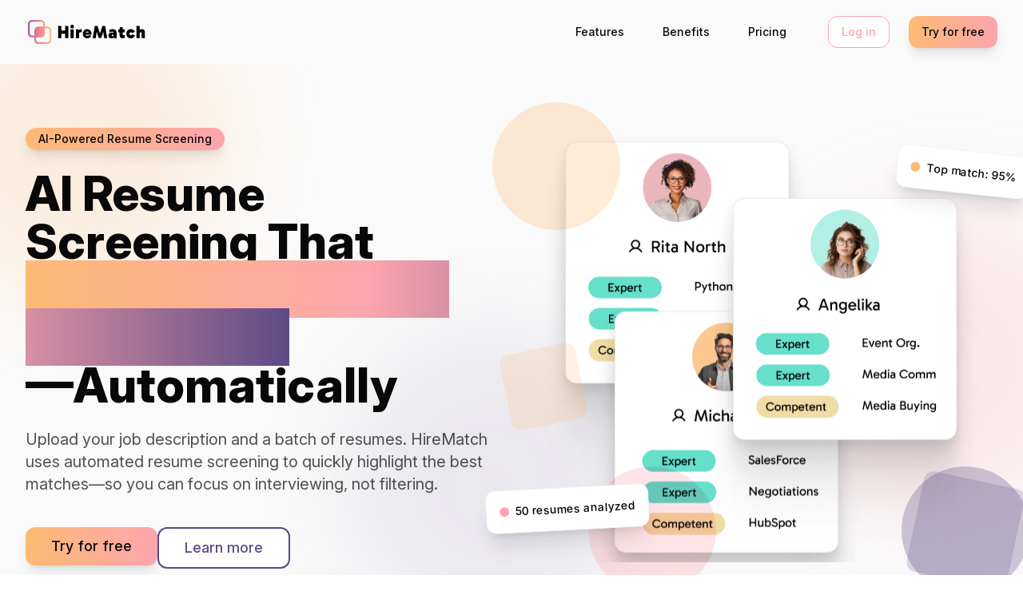

--- FILE ---
content_type: text/html
request_url: https://hirematch.app/?via=topaitools
body_size: 6718
content:
<!DOCTYPE html><html lang="en"><head><meta charSet="utf-8"/><meta name="viewport" content="width=device-width,initial-scale=1"/><title>AI Resume Screening Software | HireMatch – Fast &amp; Accurate Candidate Matching</title><meta property="og:title" content="HireMatch | AI Resume Screening"/><meta name="description" content="HireMatch uses AI to automate resume screening, turning CVs into structured data and ranking candidates by job fit. Save time and uncover stronger talent faster."/><meta rel="canonical" href="https://hirematch.app"/><link rel="stylesheet" href="https://rsms.me/inter/inter.css"/><link href="https://fonts.googleapis.com/css2?family=Gabarito:wght@400;500;700;900&amp;display=swap" rel="stylesheet"/><link rel="stylesheet" href="/build/_assets/styles-ZPS65CXG.css"/></head><body><div class="min-h-screen bg-seasalt"><nav class="bg-seasalt sticky top-0 z-50 backdrop-blur-md bg-opacity-80"><div class="max-w-7xl mx-auto px-4 sm:px-6 lg:px-8"><div class="flex justify-between h-20"><div class="flex items-center"><a class="flex-shrink-0 flex items-center" href="/"><img src="/build/_assets/logo-L4VSEZ37.svg" alt="HireMatch logo" width="150"/></a></div><div class="hidden md:flex items-center space-x-6"><a class="text-black hover:text-ultra-violet px-3 py-2 rounded-full text-sm font-medium transition-all duration-300 hover:bg-ultra-violet hover:bg-opacity-10" href="/#features">Features</a><a class="text-black hover:text-ultra-violet px-3 py-2 rounded-full text-sm font-medium transition-all duration-300 hover:bg-ultra-violet hover:bg-opacity-10" href="/#benefits">Benefits</a><a class="text-black hover:text-ultra-violet px-3 py-2 rounded-full text-sm font-medium transition-all duration-300 hover:bg-ultra-violet hover:bg-opacity-10" href="/#pricing">Pricing</a><a href="/signin"><button class="inline-flex items-center justify-center text-sm font-medium ring-offset-white focus-visible:outline-none focus-visible:ring-2 focus-visible:ring-slate-950 focus-visible:ring-offset-2 disabled:pointer-events-none disabled:opacity-50 dark:ring-offset-slate-950 dark:focus-visible:ring-slate-300 border bg-white dark:border-slate-800 dark:bg-slate-950 dark:hover:bg-slate-800 dark:hover:text-slate-50 h-10 px-4 py-2 ml-4 border-salmon-pink text-salmon-pink hover:bg-salmon-pink hover:text-white transition-all duration-300 rounded-xl">Log in</button></a><a href="/signup"><button class="inline-flex items-center justify-center text-sm ring-offset-white focus-visible:outline-none focus-visible:ring-2 focus-visible:ring-slate-950 focus-visible:ring-offset-2 disabled:pointer-events-none disabled:opacity-50 dark:ring-offset-slate-950 dark:focus-visible:ring-slate-300 bg-slate-900 hover:bg-slate-900/90 dark:bg-slate-50 dark:text-slate-900 dark:hover:bg-slate-50/90 h-10 px-4 py-2 bg-gradient-to-r from-fawn to-salmon-pink hover:from-salmon-pink hover:to-fawn text-black font-medium transition-all duration-300 shadow-lg hover:shadow-xl hover:shadow-salmon-pink/20 rounded-xl">Try for free</button></a></div><div class="md:hidden flex items-center"><button class="inline-flex items-center justify-center p-2 rounded-md text-black hover:text-ultra-violet focus:outline-none"><svg xmlns="http://www.w3.org/2000/svg" width="24" height="24" viewBox="0 0 24 24" fill="none" stroke="currentColor" stroke-width="2" stroke-linecap="round" stroke-linejoin="round" class="lucide lucide-menu "><line x1="4" x2="20" y1="12" y2="12"></line><line x1="4" x2="20" y1="6" y2="6"></line><line x1="4" x2="20" y1="18" y2="18"></line></svg></button></div></div></div></nav><main><div class="relative overflow-hidden bg-seasalt pt-10 sm:pt-16 md:pt-0"><div class="absolute top-0 left-0 w-full h-full overflow-hidden z-0"><div class="absolute -top-24 -left-24 w-96 h-96 rounded-full bg-fawn opacity-20 blur-3xl"></div><div class="absolute top-1/4 -right-24 w-96 h-96 rounded-full bg-salmon-pink opacity-20 blur-3xl"></div><div class="absolute bottom-0 left-1/3 w-96 h-96 rounded-full bg-ultra-violet opacity-10 blur-3xl"></div></div><div class="max-w-7xl mx-auto px-4 sm:px-6 lg:px-8 relative z-10"><div class="lg:grid lg:grid-cols-12 lg:gap-8 items-center min-h-[90vh] md:min-h-[80vh]"><div class="lg:col-span-6 flex flex-col justify-center py-12 md:py-16 lg:py-20"><div class="relative"><span class="inline-block px-4 py-1 rounded-full bg-gradient-to-r from-fawn to-salmon-pink text-black text-sm font-medium mb-6 shadow-lg">AI-Powered Resume Screening</span><h1 class="text-5xl md:text-6xl font-extrabold text-black leading-tight"><span class="block">AI Resume Screening That</span><span class="bg-gradient-to-r from-fawn via-salmon-pink to-ultra-violet bg-clip-text text-transparent">Surfaces the Right Candidates</span><span class="block">—Automatically</span></h1><p class="mt-6 text-xl text-black/70">Upload your job description and a batch of resumes. HireMatch uses automated resume screening to quickly highlight the best matches—so you can focus on interviewing, not filtering.</p><div class="mt-10 flex flex-col sm:flex-row gap-4"><a href="/signup"><button class="inline-flex items-center justify-center ring-offset-white focus-visible:outline-none focus-visible:ring-2 focus-visible:ring-slate-950 focus-visible:ring-offset-2 disabled:pointer-events-none disabled:opacity-50 dark:ring-offset-slate-950 dark:focus-visible:ring-slate-300 bg-slate-900 hover:bg-slate-900/90 dark:bg-slate-50 dark:text-slate-900 dark:hover:bg-slate-50/90 h-10 px-8 py-6 bg-gradient-to-r from-fawn to-salmon-pink hover:from-salmon-pink hover:to-fawn text-black text-lg font-medium rounded-xl shadow-lg hover:shadow-xl hover:shadow-salmon-pink/20 transition-all duration-300">Try for free</button></a><a href="/#features"><button class="inline-flex items-center justify-center ring-offset-white focus-visible:outline-none focus-visible:ring-2 focus-visible:ring-slate-950 focus-visible:ring-offset-2 disabled:pointer-events-none disabled:opacity-50 dark:ring-offset-slate-950 dark:focus-visible:ring-slate-300 bg-white dark:border-slate-800 dark:bg-slate-950 dark:hover:bg-slate-800 dark:hover:text-slate-50 h-10 px-8 py-6 border-2 border-ultra-violet text-ultra-violet hover:bg-ultra-violet hover:text-white text-lg font-medium rounded-xl transition-all duration-300">Learn more</button></a></div></div></div><div class="lg:col-span-6 mt-12 lg:mt-0 relative hidden lg:block"><div class="relative mx-auto w-full max-w-lg lg:max-w-none"><div class="absolute -top-10 -left-10 w-40 h-40 bg-fawn rounded-full mix-blend-multiply opacity-30 animate-blob"></div><div class="absolute -bottom-10 left-20 w-40 h-40 bg-salmon-pink rounded-full mix-blend-multiply opacity-30 animate-blob animation-delay-2000"></div><div class="absolute -bottom-10 -right-10 w-40 h-40 bg-ultra-violet rounded-full mix-blend-multiply opacity-30 animate-blob animation-delay-4000"></div><img src="/build/_assets/hero_image-5BO7664P.svg" alt="AI Resume Screening" width="800" height="600" class="w-full h-auto rounded-xl"/><div class="absolute -right-6 -bottom-6 w-32 h-32 bg-ultra-violet rounded-xl rotate-12 opacity-20"></div><div class="absolute -left-6 top-1/2 w-24 h-24 bg-fawn rounded-xl -rotate-12 opacity-20"></div><div class="absolute top-5 -right-10 bg-white rounded-xl p-4 shadow-xl border border-gray-100 transform rotate-6 z-20"><div class="flex items-center space-x-2"><div class="w-3 h-3 rounded-full bg-fawn"></div><p class="text-sm font-medium">Top match: 95%</p></div></div><div class="absolute bottom-10 -left-12 bg-white rounded-xl p-4 shadow-xl border border-gray-100 transform -rotate-3 z-20"><div class="flex items-center space-x-2"><div class="w-3 h-3 rounded-full bg-salmon-pink"></div><p class="text-sm font-medium">50 resumes analyzed</p></div></div></div></div></div></div></div><section id="features" class="py-24 relative overflow-hidden"><div class="absolute inset-0 overflow-hidden z-0"><div class="absolute top-0 right-0 w-1/3 h-1/3 bg-gradient-to-br from-fawn to-salmon-pink opacity-10 rounded-bl-full"></div><div class="absolute bottom-0 left-0 w-1/3 h-1/3 bg-gradient-to-tr from-ultra-violet to-salmon-pink opacity-10 rounded-tr-full"></div></div><div class="max-w-7xl mx-auto px-4 sm:px-6 lg:px-8 relative z-10"><div class="text-center max-w-3xl mx-auto"><span class="inline-block px-4 py-1 rounded-full bg-ultra-violet bg-opacity-10 text-ultra-violet text-sm font-medium mb-6">Why HireMatch</span><h2 class="text-4xl md:text-5xl font-extrabold text-black mb-6">Deep Resume Analysis,<!-- --> <br/><span class="bg-gradient-to-r from-fawn to-salmon-pink bg-clip-text text-transparent">Instant Results</span></h2><p class="text-xl text-black/70 mb-8">Most hiring teams spend hours skimming resumes. Our AI resume screening engine reads them deeply—turning unstructured data into clear rankings based on job fit.</p><p class="text-xl text-black/70">Whether you&#x27;re handling 50 CVs or 500, HireMatch brings structure and speed to the initial screening stage.</p></div><div class="mt-20 grid grid-cols-1 md:grid-cols-3 gap-12"><div class="bg-white rounded-2xl p-8 shadow-xl hover:shadow-2xl transition-all duration-300 transform hover:-translate-y-2 border border-gray-100 relative overflow-hidden group"><div class="absolute top-0 left-0 w-full h-1 bg-fawn transform origin-left transition-all duration-300 group-hover:h-2"></div><div class="flex items-center justify-center w-16 h-16 rounded-2xl bg-fawn bg-opacity-10 mb-6"><svg xmlns="http://www.w3.org/2000/svg" width="24" height="24" viewBox="0 0 24 24" fill="none" stroke="currentColor" stroke-width="2" stroke-linecap="round" stroke-linejoin="round" class="lucide lucide-clock h-8 w-8 text-fawn"><circle cx="12" cy="12" r="10"></circle><polyline points="12 6 12 12 16 14"></polyline></svg></div><h3 class="text-xl font-bold text-black mb-4">Analyze and rank resumes in seconds</h3><p class="text-black/70">Stop spending hours manually reviewing applications. Our AI processes hundreds of resumes in minutes.</p><div class="absolute -bottom-16 -right-16 w-32 h-32 bg-fawn rounded-full opacity-10 group-hover:opacity-20 transition-all duration-300"></div></div><div class="bg-white rounded-2xl p-8 shadow-xl hover:shadow-2xl transition-all duration-300 transform hover:-translate-y-2 border border-gray-100 relative overflow-hidden group"><div class="absolute top-0 left-0 w-full h-1 bg-salmon-pink transform origin-left transition-all duration-300 group-hover:h-2"></div><div class="flex items-center justify-center w-16 h-16 rounded-2xl bg-salmon-pink bg-opacity-10 mb-6"><svg xmlns="http://www.w3.org/2000/svg" width="24" height="24" viewBox="0 0 24 24" fill="none" stroke="currentColor" stroke-width="2" stroke-linecap="round" stroke-linejoin="round" class="lucide lucide-brain h-8 w-8 text-salmon-pink"><path d="M9.5 2A2.5 2.5 0 0 1 12 4.5v15a2.5 2.5 0 0 1-4.96.44 2.5 2.5 0 0 1-2.96-3.08 3 3 0 0 1-.34-5.58 2.5 2.5 0 0 1 1.32-4.24 2.5 2.5 0 0 1 1.98-3A2.5 2.5 0 0 1 9.5 2Z"></path><path d="M14.5 2A2.5 2.5 0 0 0 12 4.5v15a2.5 2.5 0 0 0 4.96.44 2.5 2.5 0 0 0 2.96-3.08 3 3 0 0 0 .34-5.58 2.5 2.5 0 0 0-1.32-4.24 2.5 2.5 0 0 0-1.98-3A2.5 2.5 0 0 0 14.5 2Z"></path></svg></div><h3 class="text-xl font-bold text-black mb-4">Use AI to uncover overlooked talent</h3><p class="text-black/70">Our AI looks beyond keywords to find candidates with the right skills, even when their resumes don&#x27;t use standard terminology.</p><div class="absolute -bottom-16 -right-16 w-32 h-32 bg-salmon-pink rounded-full opacity-10 group-hover:opacity-20 transition-all duration-300"></div></div><div class="bg-white rounded-2xl p-8 shadow-xl hover:shadow-2xl transition-all duration-300 transform hover:-translate-y-2 border border-gray-100 relative overflow-hidden group"><div class="absolute top-0 left-0 w-full h-1 bg-ultra-violet transform origin-left transition-all duration-300 group-hover:h-2"></div><div class="flex items-center justify-center w-16 h-16 rounded-2xl bg-ultra-violet bg-opacity-10 mb-6"><svg xmlns="http://www.w3.org/2000/svg" width="24" height="24" viewBox="0 0 24 24" fill="none" stroke="currentColor" stroke-width="2" stroke-linecap="round" stroke-linejoin="round" class="lucide lucide-check-circle h-8 w-8 text-ultra-violet"><path d="M22 11.08V12a10 10 0 1 1-5.93-9.14"></path><path d="m9 11 3 3L22 4"></path></svg></div><h3 class="text-xl font-bold text-black mb-4">Save time without sacrificing accuracy</h3><p class="text-black/70">Automated resume screening doesn&#x27;t just speed things up—it helps you see more clearly and make better hiring decisions.</p><div class="absolute -bottom-16 -right-16 w-32 h-32 bg-ultra-violet rounded-full opacity-10 group-hover:opacity-20 transition-all duration-300"></div></div></div></div></section><section id="benefits" class="py-24 relative overflow-hidden"><div class="absolute inset-0 overflow-hidden z-0"><div class="absolute top-1/4 left-0 w-96 h-96 rounded-full bg-fawn opacity-10 blur-3xl"></div><div class="absolute bottom-0 right-0 w-96 h-96 rounded-full bg-salmon-pink opacity-10 blur-3xl"></div></div><div class="max-w-7xl mx-auto px-4 sm:px-6 lg:px-8 relative z-10"><div class="text-center max-w-3xl mx-auto mb-16"><span class="inline-block px-4 py-1 rounded-full bg-fawn bg-opacity-20 text-black text-sm font-medium mb-6">What You Get</span><h2 class="text-4xl md:text-5xl font-extrabold text-black">Focus on<!-- --> <span class="bg-gradient-to-r from-salmon-pink to-ultra-violet bg-clip-text text-transparent">Interviews</span>,<br/>Not Screening</h2></div><div class="grid grid-cols-1 md:grid-cols-3 gap-8 relative"><div class="hidden md:block absolute top-1/2 left-0 right-0 h-0.5 bg-gradient-to-r from-fawn via-salmon-pink to-ultra-violet"></div><div class="relative z-10"><div class="bg-white rounded-2xl p-8 shadow-xl border border-gray-100 transform transition-all duration-300 hover:shadow-2xl hover:-translate-y-2"><div class="w-16 h-16 mx-auto mb-6 rounded-2xl bg-gradient-to-br from-fawn to-salmon-pink flex items-center justify-center shadow-lg"><svg xmlns="http://www.w3.org/2000/svg" width="24" height="24" viewBox="0 0 24 24" fill="none" stroke="currentColor" stroke-width="2" stroke-linecap="round" stroke-linejoin="round" class="lucide lucide-list h-8 w-8 text-white"><line x1="8" x2="21" y1="6" y2="6"></line><line x1="8" x2="21" y1="12" y2="12"></line><line x1="8" x2="21" y1="18" y2="18"></line><line x1="3" x2="3.01" y1="6" y2="6"></line><line x1="3" x2="3.01" y1="12" y2="12"></line><line x1="3" x2="3.01" y1="18" y2="18"></line></svg></div><h3 class="text-xl font-bold text-center text-black mb-4">Ranked Applicant List</h3><p class="text-center text-black/70">Get a ranked list of applicants matched to your job description, so you know exactly who to interview first.</p></div><div class="absolute top-0 -mt-4 left-1/2 transform -translate-x-1/2 w-8 h-8 rounded-full bg-white border-2 border-fawn text-fawn font-bold flex items-center justify-center shadow-lg">1</div></div><div class="relative z-10 mt-16 md:mt-0"><div class="bg-white rounded-2xl p-8 shadow-xl border border-gray-100 transform transition-all duration-300 hover:shadow-2xl hover:-translate-y-2"><div class="w-16 h-16 mx-auto mb-6 rounded-2xl bg-gradient-to-br from-salmon-pink to-ultra-violet flex items-center justify-center shadow-lg"><svg xmlns="http://www.w3.org/2000/svg" width="24" height="24" viewBox="0 0 24 24" fill="none" stroke="currentColor" stroke-width="2" stroke-linecap="round" stroke-linejoin="round" class="lucide lucide-file-text h-8 w-8 text-white"><path d="M14.5 2H6a2 2 0 0 0-2 2v16a2 2 0 0 0 2 2h12a2 2 0 0 0 2-2V7.5L14.5 2z"></path><polyline points="14 2 14 8 20 8"></polyline><line x1="16" x2="8" y1="13" y2="13"></line><line x1="16" x2="8" y1="17" y2="17"></line><line x1="10" x2="8" y1="9" y2="9"></line></svg></div><h3 class="text-xl font-bold text-center text-black mb-4">Structured Resume View</h3><p class="text-center text-black/70">See key resume details in a structured format that makes comparison easy and highlights the most relevant experience.</p></div><div class="absolute top-0 -mt-4 left-1/2 transform -translate-x-1/2 w-8 h-8 rounded-full bg-white border-2 border-salmon-pink text-salmon-pink font-bold flex items-center justify-center shadow-lg">2</div></div><div class="relative z-10 mt-16 md:mt-0"><div class="bg-white rounded-2xl p-8 shadow-xl border border-gray-100 transform transition-all duration-300 hover:shadow-2xl hover:-translate-y-2"><div class="w-16 h-16 mx-auto mb-6 rounded-2xl bg-gradient-to-br from-ultra-violet to-fawn flex items-center justify-center shadow-lg"><svg xmlns="http://www.w3.org/2000/svg" width="24" height="24" viewBox="0 0 24 24" fill="none" stroke="currentColor" stroke-width="2" stroke-linecap="round" stroke-linejoin="round" class="lucide lucide-bar-chart4 h-8 w-8 text-white"><path d="M3 3v18h18"></path><path d="M13 17V9"></path><path d="M18 17V5"></path><path d="M8 17v-3"></path></svg></div><h3 class="text-xl font-bold text-center text-black mb-4">Actionable Insights</h3><p class="text-center text-black/70">No more manual filtering—just insights you can act on to make better hiring decisions faster.</p></div><div class="absolute top-0 -mt-4 left-1/2 transform -translate-x-1/2 w-8 h-8 rounded-full bg-white border-2 border-ultra-violet text-ultra-violet font-bold flex items-center justify-center shadow-lg">3</div></div></div><div class="mt-20 relative"><div class="bg-white rounded-2xl p-8 md:p-12 shadow-xl border border-gray-100 overflow-hidden"><div class="absolute top-0 left-0 w-full h-2 bg-gradient-to-r from-fawn via-salmon-pink to-ultra-violet"></div><div class="absolute -bottom-16 -right-16 w-64 h-64 bg-ultra-violet rounded-full opacity-5"></div><div class="absolute -top-16 -left-16 w-64 h-64 bg-fawn rounded-full opacity-5"></div><div class="relative z-10"><h3 class="text-2xl md:text-3xl font-bold text-black mb-4">HireMatch is not an ATS.</h3><p class="text-lg text-black/70">We focus on the first step: AI-powered resume screening to narrow down large candidate pools. Our automated CV screening software plugs neatly into your existing hiring process.</p></div></div></div></div></section><section class="py-24 relative overflow-hidden"><div class="absolute inset-0 bg-gradient-to-br from-ultra-violet via-ultra-violet to-black opacity-90 z-0"></div><div class="absolute top-0 left-0 w-full h-full overflow-hidden z-0"><div class="absolute top-1/4 left-1/4 w-64 h-64 rounded-full bg-fawn opacity-10 blur-3xl"></div><div class="absolute bottom-1/4 right-1/4 w-64 h-64 rounded-full bg-salmon-pink opacity-10 blur-3xl"></div></div><div class="max-w-7xl mx-auto px-4 sm:px-6 lg:px-8 relative z-10"><div class="bg-white/10 backdrop-blur-lg rounded-3xl p-8 md:p-12 lg:p-16 border border-white/20 shadow-2xl overflow-hidden"><div class="absolute top-0 right-0 -mt-10 -mr-10 w-40 h-40 bg-fawn rounded-full opacity-20"></div><div class="absolute bottom-0 left-0 -mb-10 -ml-10 w-40 h-40 bg-salmon-pink rounded-full opacity-20"></div><div class="relative z-10 lg:flex lg:items-center lg:justify-between"><div class="lg:max-w-2xl"><h2 class="text-3xl md:text-4xl font-extrabold tracking-tight text-white"><span class="block mb-2">Try HireMatch for free</span><span class="block text-fawn text-xl md:text-2xl font-normal mt-4">Upload a job post and a few resumes. See how our resume screening AI works behind the scenes.</span></h2></div><div class="mt-8 lg:mt-0 lg:ml-8 flex flex-col sm:flex-row gap-4"><a href="/signup"><button class="inline-flex items-center justify-center ring-offset-white focus-visible:outline-none focus-visible:ring-2 focus-visible:ring-slate-950 focus-visible:ring-offset-2 disabled:pointer-events-none disabled:opacity-50 dark:ring-offset-slate-950 dark:focus-visible:ring-slate-300 bg-slate-900 hover:bg-slate-900/90 dark:bg-slate-50 dark:text-slate-900 dark:hover:bg-slate-50/90 h-10 px-8 py-6 bg-gradient-to-r from-fawn to-salmon-pink hover:from-salmon-pink hover:to-fawn text-black text-lg font-medium rounded-xl shadow-lg hover:shadow-xl hover:shadow-salmon-pink/20 transition-all duration-300 whitespace-nowrap">Get started<svg xmlns="http://www.w3.org/2000/svg" width="24" height="24" viewBox="0 0 24 24" fill="none" stroke="currentColor" stroke-width="2" stroke-linecap="round" stroke-linejoin="round" class="lucide lucide-arrow-right ml-2 h-5 w-5"><path d="M5 12h14"></path><path d="m12 5 7 7-7 7"></path></svg></button></a></div></div></div></div></section></main><footer class="bg-black py-16"><div class="max-w-7xl mx-auto px-4 sm:px-6 lg:px-8"><div class="grid grid-cols-2 md:grid-cols-4 gap-8 md:gap-12"><div><h3 class="text-sm font-semibold text-white tracking-wider uppercase mb-4">Product</h3><ul class="space-y-3"><li><a class="text-gray-400 hover:text-fawn transition-colors duration-300" href="/">Features</a></li><li><a class="text-gray-400 hover:text-fawn transition-colors duration-300" href="/">Pricing</a></li><li><a class="text-gray-400 hover:text-fawn transition-colors duration-300" href="/">Integrations</a></li><li><a class="text-gray-400 hover:text-fawn transition-colors duration-300" href="/">FAQ</a></li></ul></div><div><h3 class="text-sm font-semibold text-white tracking-wider uppercase mb-4">Company</h3><ul class="space-y-3"><li><a class="text-gray-400 hover:text-salmon-pink transition-colors duration-300" href="/">About</a></li><li><a class="text-gray-400 hover:text-salmon-pink transition-colors duration-300" href="/">Blog</a></li><li><a class="text-gray-400 hover:text-salmon-pink transition-colors duration-300" href="/">Careers</a></li><li><a class="text-gray-400 hover:text-salmon-pink transition-colors duration-300" href="/">Contact</a></li></ul></div><div><h3 class="text-sm font-semibold text-white tracking-wider uppercase mb-4">Resources</h3><ul class="space-y-3"><li><a class="text-gray-400 hover:text-ultra-violet transition-colors duration-300" href="/">Documentation</a></li><li><a class="text-gray-400 hover:text-ultra-violet transition-colors duration-300" href="/">Guides</a></li><li><a class="text-gray-400 hover:text-ultra-violet transition-colors duration-300" href="/">Support</a></li></ul></div><div><h3 class="text-sm font-semibold text-white tracking-wider uppercase mb-4">Legal</h3><ul class="space-y-3"><li><a class="text-gray-400 hover:text-fawn transition-colors duration-300" href="/">Privacy</a></li><li><a class="text-gray-400 hover:text-fawn transition-colors duration-300" href="/">Terms</a></li><li><a class="text-gray-400 hover:text-fawn transition-colors duration-300" href="/">Cookie Policy</a></li></ul></div></div><div class="mt-12 pt-8 border-t border-gray-800 md:flex md:items-center md:justify-between"><div class="flex space-x-6 md:order-2"><a class="text-gray-400 hover:text-fawn" href="/"><span class="sr-only">Twitter</span><svg class="h-6 w-6" fill="currentColor" viewBox="0 0 24 24" aria-hidden="true"><path d="M8.29 20.251c7.547 0 11.675-6.253 11.675-11.675 0-.178 0-.355-.012-.53A8.348 8.348 0 0022 5.92a8.19 8.19 0 01-2.357.646 4.118 4.118 0 001.804-2.27 8.224 8.224 0 01-2.605.996 4.107 4.107 0 00-6.993 3.743 11.65 11.65 0 01-8.457-4.287 4.106 4.106 0 001.27 5.477A4.072 4.072 0 012.8 9.713v.052a4.105 4.105 0 003.292 4.022 4.095 4.095 0 01-1.853.07 4.108 4.108 0 003.834 2.85A8.233 8.233 0 012 18.407a11.616 11.616 0 006.29 1.84"></path></svg></a><a class="text-gray-400 hover:text-salmon-pink" href="/"><span class="sr-only">LinkedIn</span><svg class="h-6 w-6" fill="currentColor" viewBox="0 0 24 24" aria-hidden="true"><path d="M19 0h-14c-2.761 0-5 2.239-5 5v14c0 2.761 2.239 5 5 5h14c2.762 0 5-2.239 5-5v-14c0-2.761-2.238-5-5-5zm-11 19h-3v-11h3v11zm-1.5-12.268c-.966 0-1.75-.79-1.75-1.764s.784-1.764 1.75-1.764 1.75.79 1.75 1.764-.783 1.764-1.75 1.764zm13.5 12.268h-3v-5.604c0-3.368-4-3.113-4 0v5.604h-3v-11h3v1.765c1.396-2.586 7-2.777 7 2.476v6.759z"></path></svg></a></div><div class="mt-8 md:mt-0"><p class="text-base text-gray-400">© 2025 HireMatch. All rights reserved.</p><p class="text-sm text-gray-500 mt-2"><span class="inline-block bg-gradient-to-r from-fawn via-salmon-pink to-ultra-violet bg-clip-text text-transparent font-medium">Powered by AI</span></p></div></div></div></footer></div><script>((STORAGE_KEY, restoreKey) => {
    if (!window.history.state || !window.history.state.key) {
      let key = Math.random().toString(32).slice(2);
      window.history.replaceState({
        key
      }, "");
    }
    try {
      let positions = JSON.parse(sessionStorage.getItem(STORAGE_KEY) || "{}");
      let storedY = positions[restoreKey || window.history.state.key];
      if (typeof storedY === "number") {
        window.scrollTo(0, storedY);
      }
    } catch (error) {
      console.error(error);
      sessionStorage.removeItem(STORAGE_KEY);
    }
  })("positions", null)</script><link rel="modulepreload" href="/build/manifest-8AC3DA03.js"/><link rel="modulepreload" href="/build/entry.client-E6B35OJT.js"/><link rel="modulepreload" href="/build/_shared/chunk-4K3SVINK.js"/><link rel="modulepreload" href="/build/_shared/chunk-W6WK5VNR.js"/><link rel="modulepreload" href="/build/_shared/chunk-7F62A37Z.js"/><link rel="modulepreload" href="/build/root-LIIPYL55.js"/><link rel="modulepreload" href="/build/_shared/chunk-IUVOCLI5.js"/><link rel="modulepreload" href="/build/_shared/chunk-XQTP2GJP.js"/><link rel="modulepreload" href="/build/routes/_index-H2AV4QSN.js"/><script>window.__remixContext = {"url":"/","state":{"loaderData":{"root":{"gaTrackingId":"G-M403RPX9QY","clerkState":{"__internal_clerk_state":{"__clerk_ssr_state":{"sessionClaims":null,"sessionId":null,"sessionStatus":null,"userId":null,"actor":null,"orgId":null,"orgRole":null,"orgSlug":null,"orgPermissions":null,"factorVerificationAge":null},"__publishableKey":"pk_live_Y2xlcmsuaGlyZW1hdGNoLmFwcCQ","__proxyUrl":"","__domain":"","__isSatellite":false,"__signInUrl":"","__signUpUrl":"","__afterSignInUrl":"","__afterSignUpUrl":"","__signInForceRedirectUrl":"","__signUpForceRedirectUrl":"","__signInFallbackRedirectUrl":"","__signUpFallbackRedirectUrl":"","__clerk_debug":{"isSignedIn":false,"proxyUrl":"","reason":"session-token-and-uat-missing","message":"","publishableKey":"pk_live_Y2xlcmsuaGlyZW1hdGNoLmFwcCQ","isSatellite":false,"domain":""},"__telemetryDisabled":false,"__telemetryDebug":false}}},"routes/_index":null},"actionData":null,"errors":null},"future":{"v3_fetcherPersist":false,"v3_relativeSplatPath":false}};</script><script type="module" async="">import "/build/manifest-8AC3DA03.js";
import * as route0 from "/build/root-LIIPYL55.js";
import * as route1 from "/build/routes/_index-H2AV4QSN.js";
window.__remixRouteModules = {"root":route0,"routes/_index":route1};

import("/build/entry.client-E6B35OJT.js");</script><script async="" src="https://www.googletagmanager.com/gtag/js?id=G-M403RPX9QY"></script><script async="" id="gtag-init">
                window.dataLayer = window.dataLayer || [];
                function gtag(){dataLayer.push(arguments);}
                gtag('js', new Date());

                gtag('config', 'G-M403RPX9QY', {
                  page_path: window.location.pathname,
                });
              </script></body></html>

--- FILE ---
content_type: text/css; charset=utf-8
request_url: https://hirematch.app/build/_assets/styles-ZPS65CXG.css
body_size: 13815
content:
*,:before,:after{box-sizing:border-box;border-width:0;border-style:solid;border-color:#e5e7eb}:before,:after{--tw-content: ""}html{line-height:1.5;-webkit-text-size-adjust:100%;-moz-tab-size:4;tab-size:4;font-family:Inter var,ui-sans-serif,system-ui,-apple-system,BlinkMacSystemFont,Segoe UI,Roboto,Helvetica Neue,Arial,Noto Sans,sans-serif,"Apple Color Emoji","Segoe UI Emoji",Segoe UI Symbol,"Noto Color Emoji";font-feature-settings:normal;font-variation-settings:normal}body{margin:0;line-height:inherit}hr{height:0;color:inherit;border-top-width:1px}abbr:where([title]){text-decoration:underline dotted}h1,h2,h3,h4,h5,h6{font-size:inherit;font-weight:inherit}a{color:inherit;text-decoration:inherit}b,strong{font-weight:bolder}code,kbd,samp,pre{font-family:ui-monospace,SFMono-Regular,Menlo,Monaco,Consolas,Liberation Mono,Courier New,monospace;font-size:1em}small{font-size:80%}sub,sup{font-size:75%;line-height:0;position:relative;vertical-align:baseline}sub{bottom:-.25em}sup{top:-.5em}table{text-indent:0;border-color:inherit;border-collapse:collapse}button,input,optgroup,select,textarea{font-family:inherit;font-feature-settings:inherit;font-variation-settings:inherit;font-size:100%;font-weight:inherit;line-height:inherit;color:inherit;margin:0;padding:0}button,select{text-transform:none}button,[type=button],[type=reset],[type=submit]{-webkit-appearance:button;background-color:transparent;background-image:none}:-moz-focusring{outline:auto}:-moz-ui-invalid{box-shadow:none}progress{vertical-align:baseline}::-webkit-inner-spin-button,::-webkit-outer-spin-button{height:auto}[type=search]{-webkit-appearance:textfield;outline-offset:-2px}::-webkit-search-decoration{-webkit-appearance:none}::-webkit-file-upload-button{-webkit-appearance:button;font:inherit}summary{display:list-item}blockquote,dl,dd,h1,h2,h3,h4,h5,h6,hr,figure,p,pre{margin:0}fieldset{margin:0;padding:0}legend{padding:0}ol,ul,menu{list-style:none;margin:0;padding:0}dialog{padding:0}textarea{resize:vertical}input::placeholder,textarea::placeholder{opacity:1;color:#9ca3af}button,[role=button]{cursor:pointer}:disabled{cursor:default}img,svg,video,canvas,audio,iframe,embed,object{display:block;vertical-align:middle}img,video{max-width:100%;height:auto}[hidden]{display:none}:root{--slate-50: 210 40% 98%;--slate-100: 210 40% 96.1%;--slate-200: 214.3 31.8% 91.4%;--slate-300: 212.7 26.8% 83.9%;--slate-400: 215 20.2% 65.1%;--slate-500: 215.4 16.3% 46.9%;--slate-600: 215.3 19.3% 34.5%;--slate-700: 215.3 25% 26.7%;--slate-800: 217.2 32.6% 17.5%;--slate-900: 222.2 47.4% 11.2%;--slate-950: 228.6 84% 4.9%;--gray-50: 210 20% 98%;--gray-100: 220 14.3% 95.9%;--gray-200: 220 13% 91%;--gray-300: 216 12.2% 83.9%;--gray-400: 217.9 10.6% 64.9%;--gray-500: 220 8.9% 46.1%;--gray-600: 215 13.8% 34.1%;--gray-700: 216.9 19.1% 26.7%;--gray-800: 215 27.9% 16.9%;--gray-900: 220.9 39.3% 11%;--gray-950: 224 71.4% 4.1%;--zinc-50: 0 0% 98%;--zinc-100: 240 4.8% 95.9%;--zinc-200: 240 5.9% 90%;--zinc-300: 240 4.9% 83.9%;--zinc-400: 240 5% 64.9%;--zinc-500: 240 3.8% 46.1%;--zinc-600: 240 5.2% 33.9%;--zinc-700: 240 5.3% 26.1%;--zinc-800: 240 3.7% 15.9%;--zinc-900: 240 5.9% 10%;--zinc-950: 240 10% 3.9%;--neutral-50: 0 0% 98%;--neutral-100: 0 0% 96.1%;--neutral-200: 0 0% 89.8%;--neutral-300: 0 0% 83.1%;--neutral-400: 0 0% 63.9%;--neutral-500: 0 0% 45.1%;--neutral-600: 0 0% 32.2%;--neutral-700: 0 0% 25.1%;--neutral-800: 0 0% 14.9%;--neutral-900: 0 0% 9%;--neutral-950: 0 0% 3.9%;--stone-50: 60 9.1% 97.8%;--stone-100: 60 4.8% 95.9%;--stone-200: 20 5.9% 90%;--stone-300: 24 5.7% 82.9%;--stone-400: 24 5.4% 63.9%;--stone-500: 25 5.3% 44.7%;--stone-600: 33.3 5.5% 32.4%;--stone-700: 30 6.3% 25.1%;--stone-800: 12 6.5% 15.1%;--stone-900: 24 9.8% 10%;--stone-950: 20 14.3% 4.1%;--red-50: 0 85.7% 97.3%;--red-100: 0 93.3% 94.1%;--red-200: 0 96.3% 89.4%;--red-300: 0 93.5% 81.8%;--red-400: 0 90.6% 70.8%;--red-500: 0 84.2% 60.2%;--red-600: 0 72.2% 50.6%;--red-700: 0 73.7% 41.8%;--red-800: 0 70% 35.3%;--red-900: 0 62.8% 30.6%;--red-950: 0 74.7% 15.5%;--orange-50: 33.3 100% 96.5%;--orange-100: 34.3 100% 91.8%;--orange-200: 32.1 97.7% 83.1%;--orange-300: 30.7 97.2% 72.4%;--orange-400: 27 96% 61%;--orange-500: 24.6 95% 53.1%;--orange-600: 20.5 90.2% 48.2%;--orange-700: 17.5 88.3% 40.4%;--orange-800: 15 79.1% 33.7%;--orange-900: 15.3 74.6% 27.8%;--orange-950: 13 81.1% 14.5%;--amber-50: 48 100% 96.1%;--amber-100: 48 96.5% 88.8%;--amber-200: 48 96.6% 76.7%;--amber-300: 45.9 96.7% 64.5%;--amber-400: 43.3 96.4% 56.3%;--amber-500: 37.7 92.1% 50.2%;--amber-600: 32.1 94.6% 43.7%;--amber-700: 26 90.5% 37.1%;--amber-800: 22.7 82.5% 31.4%;--amber-900: 21.7 77.8% 26.5%;--amber-950: 20.9 91.7% 14.1%;--yellow-50: 54.5 91.7% 95.3%;--yellow-100: 54.9 96.7% 88%;--yellow-200: 52.8 98.3% 76.9%;--yellow-300: 50.4 97.8% 63.5%;--yellow-400: 47.9 95.8% 53.1%;--yellow-500: 45.4 93.4% 47.5%;--yellow-600: 40.6 96.1% 40.4%;--yellow-700: 35.5 91.7% 32.9%;--yellow-800: 31.8 81% 28.8%;--yellow-900: 28.4 72.5% 25.7%;--yellow-950: 26 83.3% 14.1%;--lime-50: 78.3 92% 95.1%;--lime-100: 79.6 89.1% 89.2%;--lime-200: 80.9 88.5% 79.6%;--lime-300: 82 84.5% 67.1%;--lime-400: 82.7 78% 55.5%;--lime-500: 83.7 80.5% 44.3%;--lime-600: 84.8 85.2% 34.5%;--lime-700: 85.9 78.4% 27.3%;--lime-800: 86.3 69% 22.7%;--lime-900: 87.6 61.2% 20.2%;--lime-950: 89.3 80.4% 10%;--green-50: 138.5 76.5% 96.7%;--green-100: 140.6 84.2% 92.5%;--green-200: 141 78.9% 85.1%;--green-300: 141.7 76.6% 73.1%;--green-400: 141.9 69.2% 58%;--green-500: 142.1 70.6% 45.3%;--green-600: 142.1 76.2% 36.3%;--green-700: 142.4 71.8% 29.2%;--green-800: 142.8 64.2% 24.1%;--green-900: 143.8 61.2% 20.2%;--green-950: 144.9 80.4% 10%;--emerald-50: 151.8 81% 95.9%;--emerald-100: 149.3 80.4% 90%;--emerald-200: 152.4 76% 80.4%;--emerald-300: 156.2 71.6% 66.9%;--emerald-400: 158.1 64.4% 51.6%;--emerald-500: 160.1 84.1% 39.4%;--emerald-600: 161.4 93.5% 30.4%;--emerald-700: 162.9 93.5% 24.3%;--emerald-800: 163.1 88.1% 19.8%;--emerald-900: 164.2 85.7% 16.5%;--emerald-950: 165.7 91.3% 9%;--teal-50: 166.2 76.5% 96.7%;--teal-100: 167.2 85.5% 89.2%;--teal-200: 168.4 83.8% 78.2%;--teal-300: 170.6 76.9% 64.3%;--teal-400: 172.5 66% 50.4%;--teal-500: 173.4 80.4% 40%;--teal-600: 174.7 83.9% 31.6%;--teal-700: 175.3 77.4% 26.1%;--teal-800: 176.1 69.4% 21.8%;--teal-900: 175.9 60.8% 19%;--teal-950: 178.6 84.3% 10%;--cyan-50: 183.2 100% 96.3%;--cyan-100: 185.1 95.9% 90.4%;--cyan-200: 186.2 93.5% 81.8%;--cyan-300: 187 92.4% 69%;--cyan-400: 187.9 85.7% 53.3%;--cyan-500: 188.7 94.5% 42.7%;--cyan-600: 191.6 91.4% 36.5%;--cyan-700: 192.9 82.3% 31%;--cyan-800: 194.4 69.6% 27.1%;--cyan-900: 196.4 63.6% 23.7%;--cyan-950: 197 78.9% 14.9%;--sky-50: 204 100% 97.1%;--sky-100: 204 93.8% 93.7%;--sky-200: 200.6 94.4% 86.1%;--sky-300: 199.4 95.5% 73.9%;--sky-400: 198.4 93.2% 59.6%;--sky-500: 198.6 88.7% 48.4%;--sky-600: 200.4 98% 39.4%;--sky-700: 201.3 96.3% 32.2%;--sky-800: 201 90% 27.5%;--sky-900: 202 80.3% 23.9%;--sky-950: 204 80.2% 15.9%;--blue-50: 213.8 100% 96.9%;--blue-100: 214.3 94.6% 92.7%;--blue-200: 213.3 96.9% 87.3%;--blue-300: 211.7 96.4% 78.4%;--blue-400: 213.1 93.9% 67.8%;--blue-500: 217.2 91.2% 59.8%;--blue-600: 221.2 83.2% 53.3%;--blue-700: 224.3 76.3% 48%;--blue-800: 225.9 70.7% 40.2%;--blue-900: 224.4 64.3% 32.9%;--blue-950: 226.2 57% 21%;--indigo-50: 225.9 100% 96.7%;--indigo-100: 226.5 100% 93.9%;--indigo-200: 228 96.5% 88.8%;--indigo-300: 229.7 93.5% 81.8%;--indigo-400: 234.5 89.5% 73.9%;--indigo-500: 238.7 83.5% 66.7%;--indigo-600: 243.4 75.4% 58.6%;--indigo-700: 244.5 57.9% 50.6%;--indigo-800: 243.7 54.5% 41.4%;--indigo-900: 242.2 47.4% 34.3%;--indigo-950: 243.8 47.1% 20%;--violet-50: 250 100% 97.6%;--violet-100: 251.4 91.3% 95.5%;--violet-200: 250.5 95.2% 91.8%;--violet-300: 252.5 94.7% 85.1%;--violet-400: 255.1 91.7% 76.3%;--violet-500: 258.3 89.5% 66.3%;--violet-600: 262.1 83.3% 57.8%;--violet-700: 263.4 70% 50.4%;--violet-800: 263.4 69.3% 42.2%;--violet-900: 263.5 67.4% 34.9%;--violet-950: 261.2 72.6% 22.9%;--purple-50: 270 100% 98%;--purple-100: 268.7 100% 95.5%;--purple-200: 268.6 100% 91.8%;--purple-300: 269.2 97.4% 85.1%;--purple-400: 270 95.2% 75.3%;--purple-500: 270.7 91% 65.1%;--purple-600: 271.5 81.3% 55.9%;--purple-700: 272.1 71.7% 47.1%;--purple-800: 272.9 67.2% 39.4%;--purple-900: 273.6 65.6% 32%;--purple-950: 273.5 86.9% 21%;--fuchsia-50: 289.1 100% 97.8%;--fuchsia-100: 287 100% 95.5%;--fuchsia-200: 288.3 95.8% 90.6%;--fuchsia-300: 291.1 93.1% 82.9%;--fuchsia-400: 292 91.4% 72.5%;--fuchsia-500: 292.2 84.1% 60.6%;--fuchsia-600: 293.4 69.5% 48.8%;--fuchsia-700: 294.7 72.4% 39.8%;--fuchsia-800: 295.4 70.2% 32.9%;--fuchsia-900: 296.7 63.6% 28%;--fuchsia-950: 296.8 90.2% 16.1%;--pink-50: 327.3 73.3% 97.1%;--pink-100: 325.7 77.8% 94.7%;--pink-200: 325.9 84.6% 89.8%;--pink-300: 327.4 87.1% 81.8%;--pink-400: 328.6 85.5% 70.2%;--pink-500: 330.4 81.2% 60.4%;--pink-600: 333.3 71.4% 50.6%;--pink-700: 335.1 77.6% 42%;--pink-800: 335.8 74.4% 35.3%;--pink-900: 335.9 69% 30.4%;--pink-950: 336.2 83.9% 17.1%;--rose-50: 355.7 100% 97.3%;--rose-100: 355.6 100% 94.7%;--rose-200: 352.7 96.1% 90%;--rose-300: 352.6 95.7% 81.8%;--rose-400: 351.3 94.5% 71.4%;--rose-500: 349.7 89.2% 60.2%;--rose-600: 346.8 77.2% 49.8%;--rose-700: 345.3 82.7% 40.8%;--rose-800: 343.4 79.7% 34.7%;--rose-900: 341.5 75.5% 30.4%;--rose-950: 343.1 87.7% 15.9%}*,:before,:after{--tw-border-spacing-x: 0;--tw-border-spacing-y: 0;--tw-translate-x: 0;--tw-translate-y: 0;--tw-rotate: 0;--tw-skew-x: 0;--tw-skew-y: 0;--tw-scale-x: 1;--tw-scale-y: 1;--tw-pan-x: ;--tw-pan-y: ;--tw-pinch-zoom: ;--tw-scroll-snap-strictness: proximity;--tw-gradient-from-position: ;--tw-gradient-via-position: ;--tw-gradient-to-position: ;--tw-ordinal: ;--tw-slashed-zero: ;--tw-numeric-figure: ;--tw-numeric-spacing: ;--tw-numeric-fraction: ;--tw-ring-inset: ;--tw-ring-offset-width: 0px;--tw-ring-offset-color: #fff;--tw-ring-color: rgb(59 130 246 / .5);--tw-ring-offset-shadow: 0 0 #0000;--tw-ring-shadow: 0 0 #0000;--tw-shadow: 0 0 #0000;--tw-shadow-colored: 0 0 #0000;--tw-blur: ;--tw-brightness: ;--tw-contrast: ;--tw-grayscale: ;--tw-hue-rotate: ;--tw-invert: ;--tw-saturate: ;--tw-sepia: ;--tw-drop-shadow: ;--tw-backdrop-blur: ;--tw-backdrop-brightness: ;--tw-backdrop-contrast: ;--tw-backdrop-grayscale: ;--tw-backdrop-hue-rotate: ;--tw-backdrop-invert: ;--tw-backdrop-opacity: ;--tw-backdrop-saturate: ;--tw-backdrop-sepia: }::backdrop{--tw-border-spacing-x: 0;--tw-border-spacing-y: 0;--tw-translate-x: 0;--tw-translate-y: 0;--tw-rotate: 0;--tw-skew-x: 0;--tw-skew-y: 0;--tw-scale-x: 1;--tw-scale-y: 1;--tw-pan-x: ;--tw-pan-y: ;--tw-pinch-zoom: ;--tw-scroll-snap-strictness: proximity;--tw-gradient-from-position: ;--tw-gradient-via-position: ;--tw-gradient-to-position: ;--tw-ordinal: ;--tw-slashed-zero: ;--tw-numeric-figure: ;--tw-numeric-spacing: ;--tw-numeric-fraction: ;--tw-ring-inset: ;--tw-ring-offset-width: 0px;--tw-ring-offset-color: #fff;--tw-ring-color: rgb(59 130 246 / .5);--tw-ring-offset-shadow: 0 0 #0000;--tw-ring-shadow: 0 0 #0000;--tw-shadow: 0 0 #0000;--tw-shadow-colored: 0 0 #0000;--tw-blur: ;--tw-brightness: ;--tw-contrast: ;--tw-grayscale: ;--tw-hue-rotate: ;--tw-invert: ;--tw-saturate: ;--tw-sepia: ;--tw-drop-shadow: ;--tw-backdrop-blur: ;--tw-backdrop-brightness: ;--tw-backdrop-contrast: ;--tw-backdrop-grayscale: ;--tw-backdrop-hue-rotate: ;--tw-backdrop-invert: ;--tw-backdrop-opacity: ;--tw-backdrop-saturate: ;--tw-backdrop-sepia: }.sr-only{position:absolute;width:1px;height:1px;padding:0;margin:-1px;overflow:hidden;clip:rect(0,0,0,0);white-space:nowrap;border-width:0}.pointer-events-none{pointer-events:none}.pointer-events-auto{pointer-events:auto}.visible{visibility:visible}.invisible{visibility:hidden}.static{position:static}.fixed{position:fixed}.absolute{position:absolute}.relative{position:relative}.sticky{position:sticky}.inset-0{inset:0}.inset-x-0{left:0;right:0}.inset-y-0{top:0;bottom:0}.-bottom-10{bottom:-2.5rem}.-bottom-16{bottom:-4rem}.-bottom-6{bottom:-1.5rem}.-left-10{left:-2.5rem}.-left-12{left:-3rem}.-left-16{left:-4rem}.-left-24{left:-6rem}.-left-6{left:-1.5rem}.-right-10{right:-2.5rem}.-right-16{right:-4rem}.-right-24{right:-6rem}.-right-6{right:-1.5rem}.-top-10{top:-2.5rem}.-top-16{top:-4rem}.-top-24{top:-6rem}.bottom-0{bottom:0}.bottom-1\/4{bottom:25%}.bottom-10{bottom:2.5rem}.left-0{left:0}.left-1{left:.25rem}.left-1\/2{left:50%}.left-1\/3{left:33.333333%}.left-1\/4{left:25%}.left-2{left:.5rem}.left-20{left:5rem}.left-\[50\%\]{left:50%}.right-0{right:0}.right-1{right:.25rem}.right-1\/4{right:25%}.right-2{right:.5rem}.right-4{right:1rem}.top-0{top:0}.top-1\/2{top:50%}.top-1\/4{top:25%}.top-2{top:.5rem}.top-4{top:1rem}.top-5{top:1.25rem}.top-\[1px\]{top:1px}.top-\[50\%\]{top:50%}.top-\[60\%\]{top:60%}.top-full{top:100%}.z-0{z-index:0}.z-10{z-index:10}.z-20{z-index:20}.z-50{z-index:50}.z-\[100\]{z-index:100}.z-\[1\]{z-index:1}.-mx-1{margin-left:-.25rem;margin-right:-.25rem}.mx-auto{margin-left:auto;margin-right:auto}.my-1{margin-top:.25rem;margin-bottom:.25rem}.my-24{margin-top:6rem;margin-bottom:6rem}.my-6{margin-top:1.5rem;margin-bottom:1.5rem}.-mb-10{margin-bottom:-2.5rem}.-ml-10{margin-left:-2.5rem}.-mr-10{margin-right:-2.5rem}.-mr-2{margin-right:-.5rem}.-mt-1{margin-top:-.25rem}.-mt-1\.5{margin-top:-.375rem}.-mt-10{margin-top:-2.5rem}.-mt-4{margin-top:-1rem}.mb-1{margin-bottom:.25rem}.mb-16{margin-bottom:4rem}.mb-2{margin-bottom:.5rem}.mb-4{margin-bottom:1rem}.mb-6{margin-bottom:1.5rem}.mb-8{margin-bottom:2rem}.ml-1{margin-left:.25rem}.ml-2{margin-left:.5rem}.ml-4{margin-left:1rem}.ml-auto{margin-left:auto}.mr-1{margin-right:.25rem}.mr-1\.5{margin-right:.375rem}.mr-2{margin-right:.5rem}.mr-4{margin-right:1rem}.mr-6{margin-right:1.5rem}.mt-1{margin-top:.25rem}.mt-1\.5{margin-top:.375rem}.mt-10{margin-top:2.5rem}.mt-12{margin-top:3rem}.mt-16{margin-top:4rem}.mt-2{margin-top:.5rem}.mt-20{margin-top:5rem}.mt-4{margin-top:1rem}.mt-6{margin-top:1.5rem}.mt-8{margin-top:2rem}.block{display:block}.inline-block{display:inline-block}.inline{display:inline}.flex{display:flex}.inline-flex{display:inline-flex}.\!table{display:table!important}.table{display:table}.grid{display:grid}.hidden{display:none}.aspect-square{aspect-ratio:1 / 1}.h-0{height:0px}.h-0\.5{height:.125rem}.h-1{height:.25rem}.h-1\.5{height:.375rem}.h-1\/3{height:33.333333%}.h-10{height:2.5rem}.h-11{height:2.75rem}.h-12{height:3rem}.h-16{height:4rem}.h-2{height:.5rem}.h-2\.5{height:.625rem}.h-20{height:5rem}.h-24{height:6rem}.h-3{height:.75rem}.h-3\.5{height:.875rem}.h-32{height:8rem}.h-4{height:1rem}.h-40{height:10rem}.h-5{height:1.25rem}.h-6{height:1.5rem}.h-64{height:16rem}.h-7{height:1.75rem}.h-8{height:2rem}.h-9{height:2.25rem}.h-96{height:24rem}.h-\[1px\]{height:1px}.h-\[24px\]{height:24px}.h-\[var\(--radix-navigation-menu-viewport-height\)\]{height:var(--radix-navigation-menu-viewport-height)}.h-\[var\(--radix-select-trigger-height\)\]{height:var(--radix-select-trigger-height)}.h-auto{height:auto}.h-full{height:100%}.h-px{height:1px}.max-h-\[300px\]{max-height:300px}.max-h-screen{max-height:100vh}.min-h-\[80px\]{min-height:80px}.min-h-\[90vh\]{min-height:90vh}.min-h-\[calc\(100vh-10rem\)\]{min-height:calc(100vh - 10rem)}.min-h-screen{min-height:100vh}.w-1\/2{width:50%}.w-1\/3{width:33.333333%}.w-1\/4{width:25%}.w-10{width:2.5rem}.w-16{width:4rem}.w-2{width:.5rem}.w-2\.5{width:.625rem}.w-24{width:6rem}.w-3{width:.75rem}.w-3\.5{width:.875rem}.w-3\/4{width:75%}.w-32{width:8rem}.w-4{width:1rem}.w-40{width:10rem}.w-5{width:1.25rem}.w-6{width:1.5rem}.w-64{width:16rem}.w-7{width:1.75rem}.w-72{width:18rem}.w-8{width:2rem}.w-9{width:2.25rem}.w-96{width:24rem}.w-\[1px\]{width:1px}.w-\[44px\]{width:44px}.w-full{width:100%}.w-max{width:max-content}.min-w-\[12rem\]{min-width:12rem}.min-w-\[8rem\]{min-width:8rem}.min-w-\[var\(--radix-select-trigger-width\)\]{min-width:var(--radix-select-trigger-width)}.max-w-3xl{max-width:48rem}.max-w-4xl{max-width:56rem}.max-w-5xl{max-width:64rem}.max-w-7xl{max-width:80rem}.max-w-lg{max-width:32rem}.max-w-max{max-width:max-content}.flex-1{flex:1 1 0%}.flex-shrink-0,.shrink-0{flex-shrink:0}.flex-grow,.grow{flex-grow:1}.grow-0{flex-grow:0}.caption-bottom{caption-side:bottom}.border-collapse{border-collapse:collapse}.origin-left{transform-origin:left}.-translate-x-1\/2,.translate-x-\[-50\%\]{--tw-translate-x: -50%;transform:translate(var(--tw-translate-x),var(--tw-translate-y)) rotate(var(--tw-rotate)) skew(var(--tw-skew-x)) skewY(var(--tw-skew-y)) scaleX(var(--tw-scale-x)) scaleY(var(--tw-scale-y))}.translate-y-\[-50\%\]{--tw-translate-y: -50%;transform:translate(var(--tw-translate-x),var(--tw-translate-y)) rotate(var(--tw-rotate)) skew(var(--tw-skew-x)) skewY(var(--tw-skew-y)) scaleX(var(--tw-scale-x)) scaleY(var(--tw-scale-y))}.-rotate-12{--tw-rotate: -12deg;transform:translate(var(--tw-translate-x),var(--tw-translate-y)) rotate(var(--tw-rotate)) skew(var(--tw-skew-x)) skewY(var(--tw-skew-y)) scaleX(var(--tw-scale-x)) scaleY(var(--tw-scale-y))}.-rotate-3{--tw-rotate: -3deg;transform:translate(var(--tw-translate-x),var(--tw-translate-y)) rotate(var(--tw-rotate)) skew(var(--tw-skew-x)) skewY(var(--tw-skew-y)) scaleX(var(--tw-scale-x)) scaleY(var(--tw-scale-y))}.rotate-12{--tw-rotate: 12deg;transform:translate(var(--tw-translate-x),var(--tw-translate-y)) rotate(var(--tw-rotate)) skew(var(--tw-skew-x)) skewY(var(--tw-skew-y)) scaleX(var(--tw-scale-x)) scaleY(var(--tw-scale-y))}.rotate-45{--tw-rotate: 45deg;transform:translate(var(--tw-translate-x),var(--tw-translate-y)) rotate(var(--tw-rotate)) skew(var(--tw-skew-x)) skewY(var(--tw-skew-y)) scaleX(var(--tw-scale-x)) scaleY(var(--tw-scale-y))}.rotate-6{--tw-rotate: 6deg;transform:translate(var(--tw-translate-x),var(--tw-translate-y)) rotate(var(--tw-rotate)) skew(var(--tw-skew-x)) skewY(var(--tw-skew-y)) scaleX(var(--tw-scale-x)) scaleY(var(--tw-scale-y))}.transform{transform:translate(var(--tw-translate-x),var(--tw-translate-y)) rotate(var(--tw-rotate)) skew(var(--tw-skew-x)) skewY(var(--tw-skew-y)) scaleX(var(--tw-scale-x)) scaleY(var(--tw-scale-y))}@keyframes pulse{50%{opacity:.5}}.animate-pulse{animation:pulse 2s cubic-bezier(.4,0,.6,1) infinite}.cursor-default{cursor:default}.cursor-move{cursor:move}.cursor-pointer{cursor:pointer}.touch-none{touch-action:none}.select-none{user-select:none}.list-none{list-style-type:none}.grid-cols-1{grid-template-columns:repeat(1,minmax(0,1fr))}.grid-cols-2{grid-template-columns:repeat(2,minmax(0,1fr))}.flex-row{flex-direction:row}.flex-col{flex-direction:column}.flex-col-reverse{flex-direction:column-reverse}.flex-wrap{flex-wrap:wrap}.items-end{align-items:flex-end}.items-center{align-items:center}.justify-center{justify-content:center}.justify-between{justify-content:space-between}.gap-1{gap:.25rem}.gap-12{gap:3rem}.gap-2{gap:.5rem}.gap-3{gap:.75rem}.gap-4{gap:1rem}.gap-8{gap:2rem}.gap-x-2{column-gap:.5rem}.gap-y-2{row-gap:.5rem}.space-x-1>:not([hidden])~:not([hidden]){--tw-space-x-reverse: 0;margin-right:calc(.25rem * var(--tw-space-x-reverse));margin-left:calc(.25rem * calc(1 - var(--tw-space-x-reverse)))}.space-x-2>:not([hidden])~:not([hidden]){--tw-space-x-reverse: 0;margin-right:calc(.5rem * var(--tw-space-x-reverse));margin-left:calc(.5rem * calc(1 - var(--tw-space-x-reverse)))}.space-x-4>:not([hidden])~:not([hidden]){--tw-space-x-reverse: 0;margin-right:calc(1rem * var(--tw-space-x-reverse));margin-left:calc(1rem * calc(1 - var(--tw-space-x-reverse)))}.space-x-6>:not([hidden])~:not([hidden]){--tw-space-x-reverse: 0;margin-right:calc(1.5rem * var(--tw-space-x-reverse));margin-left:calc(1.5rem * calc(1 - var(--tw-space-x-reverse)))}.space-y-1>:not([hidden])~:not([hidden]){--tw-space-y-reverse: 0;margin-top:calc(.25rem * calc(1 - var(--tw-space-y-reverse)));margin-bottom:calc(.25rem * var(--tw-space-y-reverse))}.space-y-1\.5>:not([hidden])~:not([hidden]){--tw-space-y-reverse: 0;margin-top:calc(.375rem * calc(1 - var(--tw-space-y-reverse)));margin-bottom:calc(.375rem * var(--tw-space-y-reverse))}.space-y-2>:not([hidden])~:not([hidden]){--tw-space-y-reverse: 0;margin-top:calc(.5rem * calc(1 - var(--tw-space-y-reverse)));margin-bottom:calc(.5rem * var(--tw-space-y-reverse))}.space-y-3>:not([hidden])~:not([hidden]){--tw-space-y-reverse: 0;margin-top:calc(.75rem * calc(1 - var(--tw-space-y-reverse)));margin-bottom:calc(.75rem * var(--tw-space-y-reverse))}.space-y-4>:not([hidden])~:not([hidden]){--tw-space-y-reverse: 0;margin-top:calc(1rem * calc(1 - var(--tw-space-y-reverse)));margin-bottom:calc(1rem * var(--tw-space-y-reverse))}.overflow-auto{overflow:auto}.overflow-hidden{overflow:hidden}.overflow-y-auto{overflow-y:auto}.overflow-x-hidden{overflow-x:hidden}.whitespace-nowrap{white-space:nowrap}.rounded{border-radius:.25rem}.rounded-2xl{border-radius:1rem}.rounded-3xl{border-radius:1.5rem}.rounded-\[inherit\]{border-radius:inherit}.rounded-full{border-radius:9999px}.rounded-lg{border-radius:var(--radius)}.rounded-md{border-radius:calc(var(--radius) - 2px)}.rounded-sm{border-radius:calc(var(--radius) - 4px)}.rounded-xl{border-radius:.75rem}.rounded-bl-full{border-bottom-left-radius:9999px}.rounded-tl-sm{border-top-left-radius:calc(var(--radius) - 4px)}.rounded-tr-full{border-top-right-radius:9999px}.border{border-width:1px}.border-2{border-width:2px}.border-b{border-bottom-width:1px}.border-l{border-left-width:1px}.border-r{border-right-width:1px}.border-t{border-top-width:1px}.border-amber-500{--tw-border-opacity: 1;border-color:rgb(245 158 11 / var(--tw-border-opacity))}.border-fawn{--tw-border-opacity: 1;border-color:rgb(253 186 116 / var(--tw-border-opacity))}.border-gray-100{--tw-border-opacity: 1;border-color:rgb(243 244 246 / var(--tw-border-opacity))}.border-gray-200{--tw-border-opacity: 1;border-color:rgb(229 231 235 / var(--tw-border-opacity))}.border-gray-800{--tw-border-opacity: 1;border-color:rgb(31 41 55 / var(--tw-border-opacity))}.border-green-500{--tw-border-opacity: 1;border-color:rgb(34 197 94 / var(--tw-border-opacity))}.border-green-600\/50{border-color:#16a34a80}.border-red-200{--tw-border-opacity: 1;border-color:rgb(254 202 202 / var(--tw-border-opacity))}.border-red-500{--tw-border-opacity: 1;border-color:rgb(239 68 68 / var(--tw-border-opacity))}.border-red-500\/50{border-color:#ef444480}.border-rose-500{--tw-border-opacity: 1;border-color:rgb(244 63 94 / var(--tw-border-opacity))}.border-salmon-pink{--tw-border-opacity: 1;border-color:rgb(253 165 174 / var(--tw-border-opacity))}.border-slate-200{--tw-border-opacity: 1;border-color:rgb(226 232 240 / var(--tw-border-opacity))}.border-slate-900{--tw-border-opacity: 1;border-color:rgb(15 23 42 / var(--tw-border-opacity))}.border-transparent{border-color:transparent}.border-ultra-violet{--tw-border-opacity: 1;border-color:rgb(93 74 132 / var(--tw-border-opacity))}.border-white\/20{border-color:#fff3}.border-b-slate-200{--tw-border-opacity: 1;border-bottom-color:rgb(226 232 240 / var(--tw-border-opacity))}.border-l-transparent{border-left-color:transparent}.border-t-slate-200{--tw-border-opacity: 1;border-top-color:rgb(226 232 240 / var(--tw-border-opacity))}.border-t-transparent{border-top-color:transparent}.border-opacity-75{--tw-border-opacity: .75}.bg-amber-100{--tw-bg-opacity: 1;background-color:rgb(254 243 199 / var(--tw-bg-opacity))}.bg-black{--tw-bg-opacity: 1;background-color:rgb(9 8 9 / var(--tw-bg-opacity))}.bg-card{background-color:hsl(var(--card))}.bg-fawn{--tw-bg-opacity: 1;background-color:rgb(253 186 116 / var(--tw-bg-opacity))}.bg-gray-50{--tw-bg-opacity: 1;background-color:rgb(249 250 251 / var(--tw-bg-opacity))}.bg-red-50{--tw-bg-opacity: 1;background-color:rgb(254 242 242 / var(--tw-bg-opacity))}.bg-red-500{--tw-bg-opacity: 1;background-color:rgb(239 68 68 / var(--tw-bg-opacity))}.bg-rose-100{--tw-bg-opacity: 1;background-color:rgb(255 228 230 / var(--tw-bg-opacity))}.bg-salmon-pink{--tw-bg-opacity: 1;background-color:rgb(253 165 174 / var(--tw-bg-opacity))}.bg-seasalt{--tw-bg-opacity: 1;background-color:rgb(250 250 250 / var(--tw-bg-opacity))}.bg-slate-100{--tw-bg-opacity: 1;background-color:rgb(241 245 249 / var(--tw-bg-opacity))}.bg-slate-200{--tw-bg-opacity: 1;background-color:rgb(226 232 240 / var(--tw-bg-opacity))}.bg-slate-50{--tw-bg-opacity: 1;background-color:rgb(248 250 252 / var(--tw-bg-opacity))}.bg-slate-900{--tw-bg-opacity: 1;background-color:rgb(15 23 42 / var(--tw-bg-opacity))}.bg-teal-100{--tw-bg-opacity: 1;background-color:rgb(204 251 241 / var(--tw-bg-opacity))}.bg-transparent{background-color:transparent}.bg-ultra-violet{--tw-bg-opacity: 1;background-color:rgb(93 74 132 / var(--tw-bg-opacity))}.bg-white{--tw-bg-opacity: 1;background-color:rgb(255 255 255 / var(--tw-bg-opacity))}.bg-white\/10{background-color:#ffffff1a}.bg-white\/80{background-color:#fffc}.bg-opacity-10{--tw-bg-opacity: .1}.bg-opacity-20{--tw-bg-opacity: .2}.bg-opacity-80{--tw-bg-opacity: .8}.bg-gradient-to-bl{background-image:linear-gradient(to bottom left,var(--tw-gradient-stops))}.bg-gradient-to-br{background-image:linear-gradient(to bottom right,var(--tw-gradient-stops))}.bg-gradient-to-r{background-image:linear-gradient(to right,var(--tw-gradient-stops))}.bg-gradient-to-tr{background-image:linear-gradient(to top right,var(--tw-gradient-stops))}.from-fawn{--tw-gradient-from: #fdba74 var(--tw-gradient-from-position);--tw-gradient-to: rgb(253 186 116 / 0) var(--tw-gradient-to-position);--tw-gradient-stops: var(--tw-gradient-from), var(--tw-gradient-to)}.from-salmon-pink{--tw-gradient-from: #fda5ae var(--tw-gradient-from-position);--tw-gradient-to: rgb(253 165 174 / 0) var(--tw-gradient-to-position);--tw-gradient-stops: var(--tw-gradient-from), var(--tw-gradient-to)}.from-ultra-violet{--tw-gradient-from: #5d4a84 var(--tw-gradient-from-position);--tw-gradient-to: rgb(93 74 132 / 0) var(--tw-gradient-to-position);--tw-gradient-stops: var(--tw-gradient-from), var(--tw-gradient-to)}.from-violet-950{--tw-gradient-from: #2e1065 var(--tw-gradient-from-position);--tw-gradient-to: rgb(46 16 101 / 0) var(--tw-gradient-to-position);--tw-gradient-stops: var(--tw-gradient-from), var(--tw-gradient-to)}.via-salmon-pink{--tw-gradient-to: rgb(253 165 174 / 0) var(--tw-gradient-to-position);--tw-gradient-stops: var(--tw-gradient-from), #fda5ae var(--tw-gradient-via-position), var(--tw-gradient-to)}.via-ultra-violet{--tw-gradient-to: rgb(93 74 132 / 0) var(--tw-gradient-to-position);--tw-gradient-stops: var(--tw-gradient-from), #5d4a84 var(--tw-gradient-via-position), var(--tw-gradient-to)}.to-black{--tw-gradient-to: #090809 var(--tw-gradient-to-position)}.to-fawn{--tw-gradient-to: #fdba74 var(--tw-gradient-to-position)}.to-red-400{--tw-gradient-to: #f87171 var(--tw-gradient-to-position)}.to-salmon-pink{--tw-gradient-to: #fda5ae var(--tw-gradient-to-position)}.to-ultra-violet{--tw-gradient-to: #5d4a84 var(--tw-gradient-to-position)}.bg-clip-text{background-clip:text}.fill-current{fill:currentColor}.p-0{padding:0}.p-1{padding:.25rem}.p-2{padding:.5rem}.p-3{padding:.75rem}.p-4{padding:1rem}.p-6{padding:1.5rem}.p-8{padding:2rem}.p-\[1px\]{padding:1px}.px-1{padding-left:.25rem;padding-right:.25rem}.px-2{padding-left:.5rem;padding-right:.5rem}.px-2\.5{padding-left:.625rem;padding-right:.625rem}.px-3{padding-left:.75rem;padding-right:.75rem}.px-4{padding-left:1rem;padding-right:1rem}.px-5{padding-left:1.25rem;padding-right:1.25rem}.px-6{padding-left:1.5rem;padding-right:1.5rem}.px-8{padding-left:2rem;padding-right:2rem}.py-0{padding-top:0;padding-bottom:0}.py-0\.5{padding-top:.125rem;padding-bottom:.125rem}.py-1{padding-top:.25rem;padding-bottom:.25rem}.py-1\.5{padding-top:.375rem;padding-bottom:.375rem}.py-12{padding-top:3rem;padding-bottom:3rem}.py-16{padding-top:4rem;padding-bottom:4rem}.py-2{padding-top:.5rem;padding-bottom:.5rem}.py-24{padding-top:6rem;padding-bottom:6rem}.py-3{padding-top:.75rem;padding-bottom:.75rem}.py-4{padding-top:1rem;padding-bottom:1rem}.py-6{padding-top:1.5rem;padding-bottom:1.5rem}.pb-3{padding-bottom:.75rem}.pb-4{padding-bottom:1rem}.pl-2{padding-left:.5rem}.pl-3{padding-left:.75rem}.pl-8{padding-left:2rem}.pr-2{padding-right:.5rem}.pr-3{padding-right:.75rem}.pr-8{padding-right:2rem}.pt-0{padding-top:0}.pt-1{padding-top:.25rem}.pt-10{padding-top:2.5rem}.pt-2{padding-top:.5rem}.pt-20{padding-top:5rem}.pt-4{padding-top:1rem}.pt-8{padding-top:2rem}.text-left{text-align:left}.text-center{text-align:center}.align-middle{vertical-align:middle}.font-heading{font-family:Gabarito,sans-serif}.text-2xl{font-size:1.5rem;line-height:2rem}.text-3xl{font-size:1.875rem;line-height:2.25rem}.text-4xl{font-size:2.25rem;line-height:2.5rem}.text-5xl{font-size:3rem;line-height:1}.text-\[0\.8rem\]{font-size:.8rem}.text-base{font-size:1rem;line-height:1.5rem}.text-lg{font-size:1.125rem;line-height:1.75rem}.text-sm{font-size:.875rem;line-height:1.25rem}.text-xl{font-size:1.25rem;line-height:1.75rem}.text-xs{font-size:.75rem;line-height:1rem}.font-bold{font-weight:700}.font-extrabold{font-weight:800}.font-medium{font-weight:500}.font-normal{font-weight:400}.font-semibold{font-weight:600}.uppercase{text-transform:uppercase}.lowercase{text-transform:lowercase}.leading-none{line-height:1}.leading-relaxed{line-height:1.625}.leading-tight{line-height:1.25}.tracking-tight{letter-spacing:-.025em}.tracking-wider{letter-spacing:.05em}.tracking-widest{letter-spacing:.1em}.text-accent-600{--tw-text-opacity: 1;color:rgb(2 132 199 / var(--tw-text-opacity))}.text-amber-500{--tw-text-opacity: 1;color:rgb(245 158 11 / var(--tw-text-opacity))}.text-amber-700{--tw-text-opacity: 1;color:rgb(180 83 9 / var(--tw-text-opacity))}.text-black{--tw-text-opacity: 1;color:rgb(9 8 9 / var(--tw-text-opacity))}.text-black\/70{color:#090809b3}.text-card-foreground{color:hsl(var(--card-foreground))}.text-current{color:currentColor}.text-fawn{--tw-text-opacity: 1;color:rgb(253 186 116 / var(--tw-text-opacity))}.text-gray-400{--tw-text-opacity: 1;color:rgb(156 163 175 / var(--tw-text-opacity))}.text-gray-500{--tw-text-opacity: 1;color:rgb(107 114 128 / var(--tw-text-opacity))}.text-gray-600{--tw-text-opacity: 1;color:rgb(75 85 99 / var(--tw-text-opacity))}.text-green-600{--tw-text-opacity: 1;color:rgb(22 163 74 / var(--tw-text-opacity))}.text-inherit{color:inherit}.text-red-500{--tw-text-opacity: 1;color:rgb(239 68 68 / var(--tw-text-opacity))}.text-rose-500{--tw-text-opacity: 1;color:rgb(244 63 94 / var(--tw-text-opacity))}.text-rose-700{--tw-text-opacity: 1;color:rgb(190 18 60 / var(--tw-text-opacity))}.text-salmon-pink{--tw-text-opacity: 1;color:rgb(253 165 174 / var(--tw-text-opacity))}.text-slate-50{--tw-text-opacity: 1;color:rgb(248 250 252 / var(--tw-text-opacity))}.text-slate-500{--tw-text-opacity: 1;color:rgb(100 116 139 / var(--tw-text-opacity))}.text-slate-600{--tw-text-opacity: 1;color:rgb(71 85 105 / var(--tw-text-opacity))}.text-slate-900{--tw-text-opacity: 1;color:rgb(15 23 42 / var(--tw-text-opacity))}.text-slate-950{--tw-text-opacity: 1;color:rgb(2 6 23 / var(--tw-text-opacity))}.text-slate-950\/50{color:#02061780}.text-teal-500{--tw-text-opacity: 1;color:rgb(20 184 166 / var(--tw-text-opacity))}.text-teal-700{--tw-text-opacity: 1;color:rgb(15 118 110 / var(--tw-text-opacity))}.text-transparent{color:transparent}.text-ultra-violet{--tw-text-opacity: 1;color:rgb(93 74 132 / var(--tw-text-opacity))}.text-white{--tw-text-opacity: 1;color:rgb(255 255 255 / var(--tw-text-opacity))}.underline-offset-4{text-underline-offset:4px}.opacity-0{opacity:0}.opacity-10{opacity:.1}.opacity-20{opacity:.2}.opacity-30{opacity:.3}.opacity-5{opacity:.05}.opacity-50{opacity:.5}.opacity-60{opacity:.6}.opacity-70{opacity:.7}.opacity-90{opacity:.9}.mix-blend-multiply{mix-blend-mode:multiply}.shadow-2xl{--tw-shadow: 0 25px 50px -12px rgb(0 0 0 / .25);--tw-shadow-colored: 0 25px 50px -12px var(--tw-shadow-color);box-shadow:var(--tw-ring-offset-shadow, 0 0 #0000),var(--tw-ring-shadow, 0 0 #0000),var(--tw-shadow)}.shadow-lg{--tw-shadow: 0 10px 15px -3px rgb(0 0 0 / .1), 0 4px 6px -4px rgb(0 0 0 / .1);--tw-shadow-colored: 0 10px 15px -3px var(--tw-shadow-color), 0 4px 6px -4px var(--tw-shadow-color);box-shadow:var(--tw-ring-offset-shadow, 0 0 #0000),var(--tw-ring-shadow, 0 0 #0000),var(--tw-shadow)}.shadow-md{--tw-shadow: 0 4px 6px -1px rgb(0 0 0 / .1), 0 2px 4px -2px rgb(0 0 0 / .1);--tw-shadow-colored: 0 4px 6px -1px var(--tw-shadow-color), 0 2px 4px -2px var(--tw-shadow-color);box-shadow:var(--tw-ring-offset-shadow, 0 0 #0000),var(--tw-ring-shadow, 0 0 #0000),var(--tw-shadow)}.shadow-sm{--tw-shadow: 0 1px 2px 0 rgb(0 0 0 / .05);--tw-shadow-colored: 0 1px 2px 0 var(--tw-shadow-color);box-shadow:var(--tw-ring-offset-shadow, 0 0 #0000),var(--tw-ring-shadow, 0 0 #0000),var(--tw-shadow)}.shadow-xl{--tw-shadow: 0 20px 25px -5px rgb(0 0 0 / .1), 0 8px 10px -6px rgb(0 0 0 / .1);--tw-shadow-colored: 0 20px 25px -5px var(--tw-shadow-color), 0 8px 10px -6px var(--tw-shadow-color);box-shadow:var(--tw-ring-offset-shadow, 0 0 #0000),var(--tw-ring-shadow, 0 0 #0000),var(--tw-shadow)}.outline-none{outline:2px solid transparent;outline-offset:2px}.outline{outline-style:solid}.ring-0{--tw-ring-offset-shadow: var(--tw-ring-inset) 0 0 0 var(--tw-ring-offset-width) var(--tw-ring-offset-color);--tw-ring-shadow: var(--tw-ring-inset) 0 0 0 calc(0px + var(--tw-ring-offset-width)) var(--tw-ring-color);box-shadow:var(--tw-ring-offset-shadow),var(--tw-ring-shadow),var(--tw-shadow, 0 0 #0000)}.ring-offset-white{--tw-ring-offset-color: #fff}.blur-3xl{--tw-blur: blur(64px);filter:var(--tw-blur) var(--tw-brightness) var(--tw-contrast) var(--tw-grayscale) var(--tw-hue-rotate) var(--tw-invert) var(--tw-saturate) var(--tw-sepia) var(--tw-drop-shadow)}.filter{filter:var(--tw-blur) var(--tw-brightness) var(--tw-contrast) var(--tw-grayscale) var(--tw-hue-rotate) var(--tw-invert) var(--tw-saturate) var(--tw-sepia) var(--tw-drop-shadow)}.backdrop-blur-lg{--tw-backdrop-blur: blur(16px);backdrop-filter:var(--tw-backdrop-blur) var(--tw-backdrop-brightness) var(--tw-backdrop-contrast) var(--tw-backdrop-grayscale) var(--tw-backdrop-hue-rotate) var(--tw-backdrop-invert) var(--tw-backdrop-opacity) var(--tw-backdrop-saturate) var(--tw-backdrop-sepia)}.backdrop-blur-md{--tw-backdrop-blur: blur(12px);backdrop-filter:var(--tw-backdrop-blur) var(--tw-backdrop-brightness) var(--tw-backdrop-contrast) var(--tw-backdrop-grayscale) var(--tw-backdrop-hue-rotate) var(--tw-backdrop-invert) var(--tw-backdrop-opacity) var(--tw-backdrop-saturate) var(--tw-backdrop-sepia)}.backdrop-blur-sm{--tw-backdrop-blur: blur(4px);backdrop-filter:var(--tw-backdrop-blur) var(--tw-backdrop-brightness) var(--tw-backdrop-contrast) var(--tw-backdrop-grayscale) var(--tw-backdrop-hue-rotate) var(--tw-backdrop-invert) var(--tw-backdrop-opacity) var(--tw-backdrop-saturate) var(--tw-backdrop-sepia)}.transition{transition-property:color,background-color,border-color,text-decoration-color,fill,stroke,opacity,box-shadow,transform,filter,backdrop-filter;transition-timing-function:cubic-bezier(.4,0,.2,1);transition-duration:.15s}.transition-all{transition-property:all;transition-timing-function:cubic-bezier(.4,0,.2,1);transition-duration:.15s}.transition-colors{transition-property:color,background-color,border-color,text-decoration-color,fill,stroke;transition-timing-function:cubic-bezier(.4,0,.2,1);transition-duration:.15s}.transition-opacity{transition-property:opacity;transition-timing-function:cubic-bezier(.4,0,.2,1);transition-duration:.15s}.transition-transform{transition-property:transform;transition-timing-function:cubic-bezier(.4,0,.2,1);transition-duration:.15s}.duration-200{transition-duration:.2s}.duration-300{transition-duration:.3s}.ease-in-out{transition-timing-function:cubic-bezier(.4,0,.2,1)}@keyframes enter{0%{opacity:var(--tw-enter-opacity, 1);transform:translate3d(var(--tw-enter-translate-x, 0),var(--tw-enter-translate-y, 0),0) scale3d(var(--tw-enter-scale, 1),var(--tw-enter-scale, 1),var(--tw-enter-scale, 1)) rotate(var(--tw-enter-rotate, 0))}}@keyframes exit{to{opacity:var(--tw-exit-opacity, 1);transform:translate3d(var(--tw-exit-translate-x, 0),var(--tw-exit-translate-y, 0),0) scale3d(var(--tw-exit-scale, 1),var(--tw-exit-scale, 1),var(--tw-exit-scale, 1)) rotate(var(--tw-exit-rotate, 0))}}.animate-in{animation-name:enter;animation-duration:.15s;--tw-enter-opacity: initial;--tw-enter-scale: initial;--tw-enter-rotate: initial;--tw-enter-translate-x: initial;--tw-enter-translate-y: initial}.fade-in-0{--tw-enter-opacity: 0}.fade-in-80{--tw-enter-opacity: .8}.zoom-in-95{--tw-enter-scale: .95}.duration-200{animation-duration:.2s}.duration-300{animation-duration:.3s}.ease-in-out{animation-timing-function:cubic-bezier(.4,0,.2,1)}.running{animation-play-state:running}a{color:hsl(var(--sky-600))}.landing a{--tw-text-opacity: 1;color:rgb(156 163 175 / var(--tw-text-opacity))}.landing a:hover{--tw-text-opacity: 1;color:rgb(17 24 39 / var(--tw-text-opacity))}.radial-progress{position:relative;display:inline-grid;height:var(--size);width:var(--size);place-content:center;border-radius:9999px;background-color:transparent;vertical-align:middle;box-sizing:content-box;--value: 0;--size: 5rem;--thickness: calc(var(--size) / 10)}.radial-progress:before{inset:0;background:radial-gradient(farthest-side,currentColor 98%,#0000) top/var(--thickness) var(--thickness) no-repeat,conic-gradient(currentColor calc(var(--value) * 1%),#0000 0);-webkit-mask:radial-gradient(farthest-side,#0000 calc(99% - var(--thickness)),#000 calc(100% - var(--thickness)));mask:radial-gradient(farthest-side,#0000 calc(99% - var(--thickness)),#000 calc(100% - var(--thickness)))}.radial-progress:before,.radial-progress:after{position:absolute;border-radius:9999px;content:""}.visually-hidden-tabs [role=tabpanel][data-state=inactive]{display:none}.dz-default.dz-message{display:flex;height:20rem;align-items:center;justify-content:center;border-radius:calc(var(--radius) - 2px);border-width:1px;border-style:dashed;--tw-border-opacity: 1;border-color:rgb(229 231 235 / var(--tw-border-opacity));--tw-bg-opacity: 1;background-color:rgb(249 250 251 / var(--tw-bg-opacity));font-size:.875rem;line-height:1.25rem;--tw-text-opacity: 1;color:rgb(75 85 99 / var(--tw-text-opacity))}.dz-preview .dz-details .dz-filename{margin-left:1rem;margin-top:1rem;display:list-item;list-style-type:disc;font-size:.875rem;line-height:1.25rem;font-weight:400;--tw-text-opacity: 1;color:rgb(71 85 105 / var(--tw-text-opacity))}.dz-preview .dz-details .dz-filename:after{content:" - uploading..."}.dz-image,.dz-error-message,.dz-success-mark,.dz-error-mark,.dz-preview .dz-details .dz-size{display:none!important}.level-select{margin-top:1rem;width:33.333333%;padding-left:.75rem;padding-right:.75rem}.level-select:nth-child(3n){padding-right:0}.level-select:nth-child(3n + 1){padding-left:0}.file\:border-0::file-selector-button{border-width:0px}.file\:bg-transparent::file-selector-button{background-color:transparent}.file\:text-sm::file-selector-button{font-size:.875rem;line-height:1.25rem}.file\:font-medium::file-selector-button{font-weight:500}.placeholder\:text-slate-500::placeholder{--tw-text-opacity: 1;color:rgb(100 116 139 / var(--tw-text-opacity))}.before\:ml-1:before{content:var(--tw-content);margin-left:.25rem}.before\:mr-4:before{content:var(--tw-content);margin-right:1rem}.before\:block:before{content:var(--tw-content);display:block}.before\:h-6:before{content:var(--tw-content);height:1.5rem}.before\:w-px:before{content:var(--tw-content);width:1px}.before\:rotate-\[22\.5deg\]:before{content:var(--tw-content);--tw-rotate: 22.5deg;transform:translate(var(--tw-translate-x),var(--tw-translate-y)) rotate(var(--tw-rotate)) skew(var(--tw-skew-x)) skewY(var(--tw-skew-y)) scaleX(var(--tw-scale-x)) scaleY(var(--tw-scale-y))}.before\:bg-gray-300:before{content:var(--tw-content);--tw-bg-opacity: 1;background-color:rgb(209 213 219 / var(--tw-bg-opacity))}.after\:absolute:after{content:var(--tw-content);position:absolute}.after\:bottom-\[-1px\]:after{content:var(--tw-content);bottom:-1px}.after\:left-0:after{content:var(--tw-content);left:0}.after\:right-0:after{content:var(--tw-content);right:0}.after\:ml-4:after{content:var(--tw-content);margin-left:1rem}.after\:block:after{content:var(--tw-content);display:block}.after\:h-6:after{content:var(--tw-content);height:1.5rem}.after\:h-px:after{content:var(--tw-content);height:1px}.after\:w-px:after{content:var(--tw-content);width:1px}.after\:rotate-\[22\.5deg\]:after{content:var(--tw-content);--tw-rotate: 22.5deg;transform:translate(var(--tw-translate-x),var(--tw-translate-y)) rotate(var(--tw-rotate)) skew(var(--tw-skew-x)) skewY(var(--tw-skew-y)) scaleX(var(--tw-scale-x)) scaleY(var(--tw-scale-y))}.after\:bg-accent-600:after{content:var(--tw-content);--tw-bg-opacity: 1;background-color:rgb(2 132 199 / var(--tw-bg-opacity))}.after\:bg-gray-300:after{content:var(--tw-content);--tw-bg-opacity: 1;background-color:rgb(209 213 219 / var(--tw-bg-opacity))}.first\:before\:ml-1:first-child:before{content:var(--tw-content);margin-left:.25rem}.first\:before\:mr-4:first-child:before{content:var(--tw-content);margin-right:1rem}.first\:before\:block:first-child:before{content:var(--tw-content);display:block}.first\:before\:h-6:first-child:before{content:var(--tw-content);height:1.5rem}.first\:before\:w-px:first-child:before{content:var(--tw-content);width:1px}.first\:before\:rotate-\[22\.5deg\]:first-child:before{content:var(--tw-content);--tw-rotate: 22.5deg;transform:translate(var(--tw-translate-x),var(--tw-translate-y)) rotate(var(--tw-rotate)) skew(var(--tw-skew-x)) skewY(var(--tw-skew-y)) scaleX(var(--tw-scale-x)) scaleY(var(--tw-scale-y))}.first\:before\:bg-gray-300:first-child:before{content:var(--tw-content);--tw-bg-opacity: 1;background-color:rgb(209 213 219 / var(--tw-bg-opacity))}.last\:mb-0:last-child{margin-bottom:0}.last\:mr-0:last-child{margin-right:0}.after\:last\:hidden:last-child:after{content:var(--tw-content);display:none}.focus-within\:relative:focus-within{position:relative}.focus-within\:z-20:focus-within{z-index:20}.hover\:-translate-y-2:hover{--tw-translate-y: -.5rem;transform:translate(var(--tw-translate-x),var(--tw-translate-y)) rotate(var(--tw-rotate)) skew(var(--tw-skew-x)) skewY(var(--tw-skew-y)) scaleX(var(--tw-scale-x)) scaleY(var(--tw-scale-y))}.hover\:bg-red-500\/80:hover{background-color:#ef4444cc}.hover\:bg-red-500\/90:hover{background-color:#ef4444e6}.hover\:bg-salmon-pink:hover{--tw-bg-opacity: 1;background-color:rgb(253 165 174 / var(--tw-bg-opacity))}.hover\:bg-slate-100:hover{--tw-bg-opacity: 1;background-color:rgb(241 245 249 / var(--tw-bg-opacity))}.hover\:bg-slate-100\/50:hover{background-color:#f1f5f980}.hover\:bg-slate-100\/80:hover{background-color:#f1f5f9cc}.hover\:bg-slate-50:hover{--tw-bg-opacity: 1;background-color:rgb(248 250 252 / var(--tw-bg-opacity))}.hover\:bg-slate-900:hover{--tw-bg-opacity: 1;background-color:rgb(15 23 42 / var(--tw-bg-opacity))}.hover\:bg-slate-900\/80:hover{background-color:#0f172acc}.hover\:bg-slate-900\/90:hover{background-color:#0f172ae6}.hover\:bg-ultra-violet:hover{--tw-bg-opacity: 1;background-color:rgb(93 74 132 / var(--tw-bg-opacity))}.hover\:bg-opacity-10:hover{--tw-bg-opacity: .1}.hover\:from-salmon-pink:hover{--tw-gradient-from: #fda5ae var(--tw-gradient-from-position);--tw-gradient-to: rgb(253 165 174 / 0) var(--tw-gradient-to-position);--tw-gradient-stops: var(--tw-gradient-from), var(--tw-gradient-to)}.hover\:to-fawn:hover{--tw-gradient-to: #fdba74 var(--tw-gradient-to-position)}.hover\:text-accent-600:hover{--tw-text-opacity: 1;color:rgb(2 132 199 / var(--tw-text-opacity))}.hover\:text-accent-900:hover{--tw-text-opacity: 1;color:rgb(12 74 110 / var(--tw-text-opacity))}.hover\:text-fawn:hover{--tw-text-opacity: 1;color:rgb(253 186 116 / var(--tw-text-opacity))}.hover\:text-salmon-pink:hover{--tw-text-opacity: 1;color:rgb(253 165 174 / var(--tw-text-opacity))}.hover\:text-sky-600:hover{--tw-text-opacity: 1;color:rgb(2 132 199 / var(--tw-text-opacity))}.hover\:text-slate-50:hover{--tw-text-opacity: 1;color:rgb(248 250 252 / var(--tw-text-opacity))}.hover\:text-slate-500:hover{--tw-text-opacity: 1;color:rgb(100 116 139 / var(--tw-text-opacity))}.hover\:text-slate-900:hover{--tw-text-opacity: 1;color:rgb(15 23 42 / var(--tw-text-opacity))}.hover\:text-slate-950:hover{--tw-text-opacity: 1;color:rgb(2 6 23 / var(--tw-text-opacity))}.hover\:text-ultra-violet:hover{--tw-text-opacity: 1;color:rgb(93 74 132 / var(--tw-text-opacity))}.hover\:text-white:hover{--tw-text-opacity: 1;color:rgb(255 255 255 / var(--tw-text-opacity))}.hover\:underline:hover{text-decoration-line:underline}.hover\:opacity-100:hover{opacity:1}.hover\:shadow-2xl:hover{--tw-shadow: 0 25px 50px -12px rgb(0 0 0 / .25);--tw-shadow-colored: 0 25px 50px -12px var(--tw-shadow-color);box-shadow:var(--tw-ring-offset-shadow, 0 0 #0000),var(--tw-ring-shadow, 0 0 #0000),var(--tw-shadow)}.hover\:shadow-lg:hover{--tw-shadow: 0 10px 15px -3px rgb(0 0 0 / .1), 0 4px 6px -4px rgb(0 0 0 / .1);--tw-shadow-colored: 0 10px 15px -3px var(--tw-shadow-color), 0 4px 6px -4px var(--tw-shadow-color);box-shadow:var(--tw-ring-offset-shadow, 0 0 #0000),var(--tw-ring-shadow, 0 0 #0000),var(--tw-shadow)}.hover\:shadow-sm:hover{--tw-shadow: 0 1px 2px 0 rgb(0 0 0 / .05);--tw-shadow-colored: 0 1px 2px 0 var(--tw-shadow-color);box-shadow:var(--tw-ring-offset-shadow, 0 0 #0000),var(--tw-ring-shadow, 0 0 #0000),var(--tw-shadow)}.hover\:shadow-xl:hover{--tw-shadow: 0 20px 25px -5px rgb(0 0 0 / .1), 0 8px 10px -6px rgb(0 0 0 / .1);--tw-shadow-colored: 0 20px 25px -5px var(--tw-shadow-color), 0 8px 10px -6px var(--tw-shadow-color);box-shadow:var(--tw-ring-offset-shadow, 0 0 #0000),var(--tw-ring-shadow, 0 0 #0000),var(--tw-shadow)}.hover\:shadow-salmon-pink\/20:hover{--tw-shadow-color: rgb(253 165 174 / .2);--tw-shadow: var(--tw-shadow-colored)}.hover\:after\:bg-slate-300:hover:after{content:var(--tw-content);--tw-bg-opacity: 1;background-color:rgb(203 213 225 / var(--tw-bg-opacity))}.focus\:bg-slate-100:focus{--tw-bg-opacity: 1;background-color:rgb(241 245 249 / var(--tw-bg-opacity))}.focus\:bg-slate-900:focus{--tw-bg-opacity: 1;background-color:rgb(15 23 42 / var(--tw-bg-opacity))}.focus\:text-slate-50:focus{--tw-text-opacity: 1;color:rgb(248 250 252 / var(--tw-text-opacity))}.focus\:text-slate-900:focus{--tw-text-opacity: 1;color:rgb(15 23 42 / var(--tw-text-opacity))}.focus\:opacity-100:focus{opacity:1}.focus\:outline-none:focus{outline:2px solid transparent;outline-offset:2px}.focus\:ring-2:focus{--tw-ring-offset-shadow: var(--tw-ring-inset) 0 0 0 var(--tw-ring-offset-width) var(--tw-ring-offset-color);--tw-ring-shadow: var(--tw-ring-inset) 0 0 0 calc(2px + var(--tw-ring-offset-width)) var(--tw-ring-color);box-shadow:var(--tw-ring-offset-shadow),var(--tw-ring-shadow),var(--tw-shadow, 0 0 #0000)}.focus\:ring-slate-950:focus{--tw-ring-opacity: 1;--tw-ring-color: rgb(2 6 23 / var(--tw-ring-opacity))}.focus\:ring-offset-2:focus{--tw-ring-offset-width: 2px}.focus-visible\:outline-none:focus-visible{outline:2px solid transparent;outline-offset:2px}.focus-visible\:ring-2:focus-visible{--tw-ring-offset-shadow: var(--tw-ring-inset) 0 0 0 var(--tw-ring-offset-width) var(--tw-ring-offset-color);--tw-ring-shadow: var(--tw-ring-inset) 0 0 0 calc(2px + var(--tw-ring-offset-width)) var(--tw-ring-color);box-shadow:var(--tw-ring-offset-shadow),var(--tw-ring-shadow),var(--tw-shadow, 0 0 #0000)}.focus-visible\:ring-slate-950:focus-visible{--tw-ring-opacity: 1;--tw-ring-color: rgb(2 6 23 / var(--tw-ring-opacity))}.focus-visible\:ring-offset-2:focus-visible{--tw-ring-offset-width: 2px}.focus-visible\:ring-offset-white:focus-visible{--tw-ring-offset-color: #fff}.disabled\:pointer-events-none:disabled{pointer-events:none}.disabled\:cursor-not-allowed:disabled{cursor:not-allowed}.disabled\:opacity-50:disabled{opacity:.5}.group:hover .group-hover\:h-2{height:.5rem}.group:hover .group-hover\:opacity-100{opacity:1}.group:hover .group-hover\:opacity-20{opacity:.2}.group.destructive .group-\[\.destructive\]\:border-slate-100\/40{border-color:#f1f5f966}.group.destructive .group-\[\.destructive\]\:text-red-300{--tw-text-opacity: 1;color:rgb(252 165 165 / var(--tw-text-opacity))}.group.destructive .group-\[\.destructive\]\:hover\:border-red-500\/30:hover{border-color:#ef44444d}.group.destructive .group-\[\.destructive\]\:hover\:bg-red-500:hover{--tw-bg-opacity: 1;background-color:rgb(239 68 68 / var(--tw-bg-opacity))}.group.destructive .group-\[\.destructive\]\:hover\:text-red-50:hover{--tw-text-opacity: 1;color:rgb(254 242 242 / var(--tw-text-opacity))}.group.destructive .group-\[\.destructive\]\:hover\:text-slate-50:hover{--tw-text-opacity: 1;color:rgb(248 250 252 / var(--tw-text-opacity))}.group.destructive .group-\[\.destructive\]\:focus\:ring-red-400:focus{--tw-ring-opacity: 1;--tw-ring-color: rgb(248 113 113 / var(--tw-ring-opacity))}.group.destructive .group-\[\.destructive\]\:focus\:ring-red-500:focus{--tw-ring-opacity: 1;--tw-ring-color: rgb(239 68 68 / var(--tw-ring-opacity))}.group.destructive .group-\[\.destructive\]\:focus\:ring-offset-red-600:focus{--tw-ring-offset-color: #dc2626}.peer:disabled~.peer-disabled\:cursor-not-allowed{cursor:not-allowed}.peer:disabled~.peer-disabled\:opacity-70{opacity:.7}.aria-selected\:bg-slate-100[aria-selected=true]{--tw-bg-opacity: 1;background-color:rgb(241 245 249 / var(--tw-bg-opacity))}.aria-selected\:text-slate-900[aria-selected=true]{--tw-text-opacity: 1;color:rgb(15 23 42 / var(--tw-text-opacity))}.aria-selected\:opacity-100[aria-selected=true]{opacity:1}.data-\[disabled\]\:pointer-events-none[data-disabled]{pointer-events:none}.data-\[side\=bottom\]\:translate-y-1[data-side=bottom]{--tw-translate-y: .25rem;transform:translate(var(--tw-translate-x),var(--tw-translate-y)) rotate(var(--tw-rotate)) skew(var(--tw-skew-x)) skewY(var(--tw-skew-y)) scaleX(var(--tw-scale-x)) scaleY(var(--tw-scale-y))}.data-\[side\=left\]\:-translate-x-1[data-side=left]{--tw-translate-x: -.25rem;transform:translate(var(--tw-translate-x),var(--tw-translate-y)) rotate(var(--tw-rotate)) skew(var(--tw-skew-x)) skewY(var(--tw-skew-y)) scaleX(var(--tw-scale-x)) scaleY(var(--tw-scale-y))}.data-\[side\=right\]\:translate-x-1[data-side=right]{--tw-translate-x: .25rem;transform:translate(var(--tw-translate-x),var(--tw-translate-y)) rotate(var(--tw-rotate)) skew(var(--tw-skew-x)) skewY(var(--tw-skew-y)) scaleX(var(--tw-scale-x)) scaleY(var(--tw-scale-y))}.data-\[side\=top\]\:-translate-y-1[data-side=top]{--tw-translate-y: -.25rem;transform:translate(var(--tw-translate-x),var(--tw-translate-y)) rotate(var(--tw-rotate)) skew(var(--tw-skew-x)) skewY(var(--tw-skew-y)) scaleX(var(--tw-scale-x)) scaleY(var(--tw-scale-y))}.data-\[state\=checked\]\:translate-x-5[data-state=checked]{--tw-translate-x: 1.25rem;transform:translate(var(--tw-translate-x),var(--tw-translate-y)) rotate(var(--tw-rotate)) skew(var(--tw-skew-x)) skewY(var(--tw-skew-y)) scaleX(var(--tw-scale-x)) scaleY(var(--tw-scale-y))}.data-\[state\=unchecked\]\:translate-x-0[data-state=unchecked],.data-\[swipe\=cancel\]\:translate-x-0[data-swipe=cancel]{--tw-translate-x: 0px;transform:translate(var(--tw-translate-x),var(--tw-translate-y)) rotate(var(--tw-rotate)) skew(var(--tw-skew-x)) skewY(var(--tw-skew-y)) scaleX(var(--tw-scale-x)) scaleY(var(--tw-scale-y))}.data-\[swipe\=end\]\:translate-x-\[var\(--radix-toast-swipe-end-x\)\][data-swipe=end]{--tw-translate-x: var(--radix-toast-swipe-end-x);transform:translate(var(--tw-translate-x),var(--tw-translate-y)) rotate(var(--tw-rotate)) skew(var(--tw-skew-x)) skewY(var(--tw-skew-y)) scaleX(var(--tw-scale-x)) scaleY(var(--tw-scale-y))}.data-\[swipe\=move\]\:translate-x-\[var\(--radix-toast-swipe-move-x\)\][data-swipe=move]{--tw-translate-x: var(--radix-toast-swipe-move-x);transform:translate(var(--tw-translate-x),var(--tw-translate-y)) rotate(var(--tw-rotate)) skew(var(--tw-skew-x)) skewY(var(--tw-skew-y)) scaleX(var(--tw-scale-x)) scaleY(var(--tw-scale-y))}@keyframes accordion-up{0%{height:var(--radix-accordion-content-height)}to{height:0}}.data-\[state\=closed\]\:animate-accordion-up[data-state=closed]{animation:accordion-up .2s ease-out}@keyframes accordion-down{0%{height:0}to{height:var(--radix-accordion-content-height)}}.data-\[state\=open\]\:animate-accordion-down[data-state=open]{animation:accordion-down .2s ease-out}.data-\[active\]\:bg-slate-100\/50[data-active]{background-color:#f1f5f980}.data-\[state\=active\]\:bg-white[data-state=active]{--tw-bg-opacity: 1;background-color:rgb(255 255 255 / var(--tw-bg-opacity))}.data-\[state\=checked\]\:bg-slate-900[data-state=checked]{--tw-bg-opacity: 1;background-color:rgb(15 23 42 / var(--tw-bg-opacity))}.data-\[state\=on\]\:bg-slate-100[data-state=on],.data-\[state\=open\]\:bg-slate-100[data-state=open]{--tw-bg-opacity: 1;background-color:rgb(241 245 249 / var(--tw-bg-opacity))}.data-\[state\=open\]\:bg-slate-100\/50[data-state=open]{background-color:#f1f5f980}.data-\[state\=selected\]\:bg-slate-100[data-state=selected]{--tw-bg-opacity: 1;background-color:rgb(241 245 249 / var(--tw-bg-opacity))}.data-\[state\=unchecked\]\:bg-slate-200[data-state=unchecked]{--tw-bg-opacity: 1;background-color:rgb(226 232 240 / var(--tw-bg-opacity))}.data-\[state\=active\]\:text-slate-950[data-state=active]{--tw-text-opacity: 1;color:rgb(2 6 23 / var(--tw-text-opacity))}.data-\[state\=checked\]\:text-slate-50[data-state=checked]{--tw-text-opacity: 1;color:rgb(248 250 252 / var(--tw-text-opacity))}.data-\[state\=on\]\:text-slate-900[data-state=on]{--tw-text-opacity: 1;color:rgb(15 23 42 / var(--tw-text-opacity))}.data-\[state\=open\]\:text-slate-500[data-state=open]{--tw-text-opacity: 1;color:rgb(100 116 139 / var(--tw-text-opacity))}.data-\[state\=open\]\:text-slate-900[data-state=open]{--tw-text-opacity: 1;color:rgb(15 23 42 / var(--tw-text-opacity))}.data-\[disabled\]\:opacity-50[data-disabled]{opacity:.5}.data-\[state\=active\]\:shadow-sm[data-state=active]{--tw-shadow: 0 1px 2px 0 rgb(0 0 0 / .05);--tw-shadow-colored: 0 1px 2px 0 var(--tw-shadow-color);box-shadow:var(--tw-ring-offset-shadow, 0 0 #0000),var(--tw-ring-shadow, 0 0 #0000),var(--tw-shadow)}.data-\[swipe\=move\]\:transition-none[data-swipe=move]{transition-property:none}.data-\[state\=closed\]\:duration-300[data-state=closed]{transition-duration:.3s}.data-\[state\=open\]\:duration-500[data-state=open]{transition-duration:.5s}.data-\[motion\^\=from-\]\:animate-in[data-motion^=from-],.data-\[state\=open\]\:animate-in[data-state=open],.data-\[state\=visible\]\:animate-in[data-state=visible]{animation-name:enter;animation-duration:.15s;--tw-enter-opacity: initial;--tw-enter-scale: initial;--tw-enter-rotate: initial;--tw-enter-translate-x: initial;--tw-enter-translate-y: initial}.data-\[motion\^\=to-\]\:animate-out[data-motion^=to-],.data-\[state\=closed\]\:animate-out[data-state=closed],.data-\[state\=hidden\]\:animate-out[data-state=hidden],.data-\[swipe\=end\]\:animate-out[data-swipe=end]{animation-name:exit;animation-duration:.15s;--tw-exit-opacity: initial;--tw-exit-scale: initial;--tw-exit-rotate: initial;--tw-exit-translate-x: initial;--tw-exit-translate-y: initial}.data-\[motion\^\=from-\]\:fade-in[data-motion^=from-]{--tw-enter-opacity: 0}.data-\[motion\^\=to-\]\:fade-out[data-motion^=to-],.data-\[state\=closed\]\:fade-out-0[data-state=closed]{--tw-exit-opacity: 0}.data-\[state\=closed\]\:fade-out-80[data-state=closed]{--tw-exit-opacity: .8}.data-\[state\=hidden\]\:fade-out[data-state=hidden]{--tw-exit-opacity: 0}.data-\[state\=open\]\:fade-in-0[data-state=open],.data-\[state\=visible\]\:fade-in[data-state=visible]{--tw-enter-opacity: 0}.data-\[state\=closed\]\:zoom-out-95[data-state=closed]{--tw-exit-scale: .95}.data-\[state\=open\]\:zoom-in-90[data-state=open]{--tw-enter-scale: .9}.data-\[state\=open\]\:zoom-in-95[data-state=open]{--tw-enter-scale: .95}.data-\[motion\=from-end\]\:slide-in-from-right-52[data-motion=from-end]{--tw-enter-translate-x: 13rem}.data-\[motion\=from-start\]\:slide-in-from-left-52[data-motion=from-start]{--tw-enter-translate-x: -13rem}.data-\[motion\=to-end\]\:slide-out-to-right-52[data-motion=to-end]{--tw-exit-translate-x: 13rem}.data-\[motion\=to-start\]\:slide-out-to-left-52[data-motion=to-start]{--tw-exit-translate-x: -13rem}.data-\[side\=bottom\]\:slide-in-from-top-2[data-side=bottom]{--tw-enter-translate-y: -.5rem}.data-\[side\=left\]\:slide-in-from-right-2[data-side=left]{--tw-enter-translate-x: .5rem}.data-\[side\=right\]\:slide-in-from-left-2[data-side=right]{--tw-enter-translate-x: -.5rem}.data-\[side\=top\]\:slide-in-from-bottom-2[data-side=top]{--tw-enter-translate-y: .5rem}.data-\[state\=closed\]\:slide-out-to-bottom[data-state=closed]{--tw-exit-translate-y: 100%}.data-\[state\=closed\]\:slide-out-to-left[data-state=closed]{--tw-exit-translate-x: -100%}.data-\[state\=closed\]\:slide-out-to-left-1\/2[data-state=closed]{--tw-exit-translate-x: -50%}.data-\[state\=closed\]\:slide-out-to-right[data-state=closed],.data-\[state\=closed\]\:slide-out-to-right-full[data-state=closed]{--tw-exit-translate-x: 100%}.data-\[state\=closed\]\:slide-out-to-top[data-state=closed]{--tw-exit-translate-y: -100%}.data-\[state\=closed\]\:slide-out-to-top-\[48\%\][data-state=closed]{--tw-exit-translate-y: -48%}.data-\[state\=open\]\:slide-in-from-bottom[data-state=open]{--tw-enter-translate-y: 100%}.data-\[state\=open\]\:slide-in-from-left[data-state=open]{--tw-enter-translate-x: -100%}.data-\[state\=open\]\:slide-in-from-left-1\/2[data-state=open]{--tw-enter-translate-x: -50%}.data-\[state\=open\]\:slide-in-from-right[data-state=open]{--tw-enter-translate-x: 100%}.data-\[state\=open\]\:slide-in-from-top[data-state=open]{--tw-enter-translate-y: -100%}.data-\[state\=open\]\:slide-in-from-top-\[48\%\][data-state=open]{--tw-enter-translate-y: -48%}.data-\[state\=open\]\:slide-in-from-top-full[data-state=open]{--tw-enter-translate-y: -100%}.data-\[state\=closed\]\:duration-300[data-state=closed]{animation-duration:.3s}.data-\[state\=open\]\:duration-500[data-state=open]{animation-duration:.5s}.group[data-state=open] .group-data-\[state\=open\]\:rotate-180{--tw-rotate: 180deg;transform:translate(var(--tw-translate-x),var(--tw-translate-y)) rotate(var(--tw-rotate)) skew(var(--tw-skew-x)) skewY(var(--tw-skew-y)) scaleX(var(--tw-scale-x)) scaleY(var(--tw-scale-y))}:is(.dark .dark\:border-green-900\/50){border-color:#14532d80}:is(.dark .dark\:border-red-500){--tw-border-opacity: 1;border-color:rgb(239 68 68 / var(--tw-border-opacity))}:is(.dark .dark\:border-red-900){--tw-border-opacity: 1;border-color:rgb(127 29 29 / var(--tw-border-opacity))}:is(.dark .dark\:border-red-900\/50){border-color:#7f1d1d80}:is(.dark .dark\:border-slate-50){--tw-border-opacity: 1;border-color:rgb(248 250 252 / var(--tw-border-opacity))}:is(.dark .dark\:border-slate-800){--tw-border-opacity: 1;border-color:rgb(30 41 59 / var(--tw-border-opacity))}:is(.dark :is(.dark .dark\:dark\:border-green-900)){--tw-border-opacity: 1;border-color:rgb(20 83 45 / var(--tw-border-opacity))}:is(.dark :is(.dark .dark\:dark\:border-red-900)){--tw-border-opacity: 1;border-color:rgb(127 29 29 / var(--tw-border-opacity))}:is(.dark .dark\:bg-red-900){--tw-bg-opacity: 1;background-color:rgb(127 29 29 / var(--tw-bg-opacity))}:is(.dark .dark\:bg-slate-50){--tw-bg-opacity: 1;background-color:rgb(248 250 252 / var(--tw-bg-opacity))}:is(.dark .dark\:bg-slate-800){--tw-bg-opacity: 1;background-color:rgb(30 41 59 / var(--tw-bg-opacity))}:is(.dark .dark\:bg-slate-950){--tw-bg-opacity: 1;background-color:rgb(2 6 23 / var(--tw-bg-opacity))}:is(.dark .dark\:bg-slate-950\/80){background-color:#020617cc}:is(.dark .dark\:text-green-900){--tw-text-opacity: 1;color:rgb(20 83 45 / var(--tw-text-opacity))}:is(.dark .dark\:text-red-900){--tw-text-opacity: 1;color:rgb(127 29 29 / var(--tw-text-opacity))}:is(.dark .dark\:text-slate-400){--tw-text-opacity: 1;color:rgb(148 163 184 / var(--tw-text-opacity))}:is(.dark .dark\:text-slate-50){--tw-text-opacity: 1;color:rgb(248 250 252 / var(--tw-text-opacity))}:is(.dark .dark\:text-slate-50\/50){color:#f8fafc80}:is(.dark .dark\:text-slate-900){--tw-text-opacity: 1;color:rgb(15 23 42 / var(--tw-text-opacity))}:is(.dark .dark\:ring-offset-slate-950){--tw-ring-offset-color: #020617}:is(.dark .dark\:placeholder\:text-slate-400)::placeholder{--tw-text-opacity: 1;color:rgb(148 163 184 / var(--tw-text-opacity))}:is(.dark .dark\:hover\:bg-red-900\/80:hover){background-color:#7f1d1dcc}:is(.dark .dark\:hover\:bg-red-900\/90:hover){background-color:#7f1d1de6}:is(.dark .dark\:hover\:bg-slate-50:hover){--tw-bg-opacity: 1;background-color:rgb(248 250 252 / var(--tw-bg-opacity))}:is(.dark .dark\:hover\:bg-slate-50\/80:hover){background-color:#f8fafccc}:is(.dark .dark\:hover\:bg-slate-50\/90:hover){background-color:#f8fafce6}:is(.dark .dark\:hover\:bg-slate-800:hover){--tw-bg-opacity: 1;background-color:rgb(30 41 59 / var(--tw-bg-opacity))}:is(.dark .dark\:hover\:bg-slate-800\/50:hover){background-color:#1e293b80}:is(.dark .dark\:hover\:bg-slate-800\/80:hover){background-color:#1e293bcc}:is(.dark .dark\:hover\:text-slate-400:hover){--tw-text-opacity: 1;color:rgb(148 163 184 / var(--tw-text-opacity))}:is(.dark .dark\:hover\:text-slate-50:hover){--tw-text-opacity: 1;color:rgb(248 250 252 / var(--tw-text-opacity))}:is(.dark .dark\:hover\:text-slate-900:hover){--tw-text-opacity: 1;color:rgb(15 23 42 / var(--tw-text-opacity))}:is(.dark .dark\:focus\:bg-slate-50:focus){--tw-bg-opacity: 1;background-color:rgb(248 250 252 / var(--tw-bg-opacity))}:is(.dark .dark\:focus\:bg-slate-800:focus){--tw-bg-opacity: 1;background-color:rgb(30 41 59 / var(--tw-bg-opacity))}:is(.dark .dark\:focus\:text-slate-50:focus){--tw-text-opacity: 1;color:rgb(248 250 252 / var(--tw-text-opacity))}:is(.dark .dark\:focus\:text-slate-900:focus){--tw-text-opacity: 1;color:rgb(15 23 42 / var(--tw-text-opacity))}:is(.dark .dark\:focus\:ring-slate-300:focus){--tw-ring-opacity: 1;--tw-ring-color: rgb(203 213 225 / var(--tw-ring-opacity))}:is(.dark .dark\:focus-visible\:ring-slate-300:focus-visible){--tw-ring-opacity: 1;--tw-ring-color: rgb(203 213 225 / var(--tw-ring-opacity))}:is(.dark .dark\:focus-visible\:ring-offset-slate-950:focus-visible){--tw-ring-offset-color: #020617}:is(.dark .group.destructive .dark\:group-\[\.destructive\]\:border-slate-800\/40){border-color:#1e293b66}:is(.dark .group.destructive .dark\:group-\[\.destructive\]\:hover\:border-red-900\/30:hover){border-color:#7f1d1d4d}:is(.dark .group.destructive .dark\:group-\[\.destructive\]\:hover\:bg-red-900:hover){--tw-bg-opacity: 1;background-color:rgb(127 29 29 / var(--tw-bg-opacity))}:is(.dark .group.destructive .dark\:group-\[\.destructive\]\:hover\:text-slate-50:hover){--tw-text-opacity: 1;color:rgb(248 250 252 / var(--tw-text-opacity))}:is(.dark .group.destructive .dark\:group-\[\.destructive\]\:focus\:ring-red-900:focus){--tw-ring-opacity: 1;--tw-ring-color: rgb(127 29 29 / var(--tw-ring-opacity))}:is(.dark .dark\:aria-selected\:bg-slate-800[aria-selected="true"]){--tw-bg-opacity: 1;background-color:rgb(30 41 59 / var(--tw-bg-opacity))}:is(.dark .dark\:aria-selected\:text-slate-50[aria-selected="true"]){--tw-text-opacity: 1;color:rgb(248 250 252 / var(--tw-text-opacity))}:is(.dark .dark\:data-\[active\]\:bg-slate-800\/50[data-active]){background-color:#1e293b80}:is(.dark .dark\:data-\[state\=active\]\:bg-slate-950[data-state=active]){--tw-bg-opacity: 1;background-color:rgb(2 6 23 / var(--tw-bg-opacity))}:is(.dark .dark\:data-\[state\=checked\]\:bg-slate-50[data-state=checked]){--tw-bg-opacity: 1;background-color:rgb(248 250 252 / var(--tw-bg-opacity))}:is(.dark .dark\:data-\[state\=on\]\:bg-slate-800[data-state=on]){--tw-bg-opacity: 1;background-color:rgb(30 41 59 / var(--tw-bg-opacity))}:is(.dark .dark\:data-\[state\=open\]\:bg-slate-800[data-state=open]){--tw-bg-opacity: 1;background-color:rgb(30 41 59 / var(--tw-bg-opacity))}:is(.dark .dark\:data-\[state\=open\]\:bg-slate-800\/50[data-state=open]){background-color:#1e293b80}:is(.dark .dark\:data-\[state\=selected\]\:bg-slate-800[data-state=selected]){--tw-bg-opacity: 1;background-color:rgb(30 41 59 / var(--tw-bg-opacity))}:is(.dark .dark\:data-\[state\=unchecked\]\:bg-slate-800[data-state=unchecked]){--tw-bg-opacity: 1;background-color:rgb(30 41 59 / var(--tw-bg-opacity))}:is(.dark .dark\:data-\[state\=active\]\:text-slate-50[data-state=active]){--tw-text-opacity: 1;color:rgb(248 250 252 / var(--tw-text-opacity))}:is(.dark .dark\:data-\[state\=checked\]\:text-slate-900[data-state=checked]){--tw-text-opacity: 1;color:rgb(15 23 42 / var(--tw-text-opacity))}:is(.dark .dark\:data-\[state\=on\]\:text-slate-50[data-state=on]){--tw-text-opacity: 1;color:rgb(248 250 252 / var(--tw-text-opacity))}:is(.dark .dark\:data-\[state\=open\]\:text-slate-400[data-state=open]){--tw-text-opacity: 1;color:rgb(148 163 184 / var(--tw-text-opacity))}:is(.dark .dark\:data-\[state\=open\]\:text-slate-50[data-state=open]){--tw-text-opacity: 1;color:rgb(248 250 252 / var(--tw-text-opacity))}@media (min-width: 640px){.sm\:bottom-0{bottom:0}.sm\:right-0{right:0}.sm\:top-auto{top:auto}.sm\:mb-0{margin-bottom:0}.sm\:mt-0{margin-top:0}.sm\:flex{display:flex}.sm\:w-1\/3{width:33.333333%}.sm\:max-w-xl{max-width:36rem}.sm\:flex-row{flex-direction:row}.sm\:flex-col{flex-direction:column}.sm\:justify-end{justify-content:flex-end}.sm\:gap-8{gap:2rem}.sm\:space-x-2>:not([hidden])~:not([hidden]){--tw-space-x-reverse: 0;margin-right:calc(.5rem * var(--tw-space-x-reverse));margin-left:calc(.5rem * calc(1 - var(--tw-space-x-reverse)))}.sm\:space-x-4>:not([hidden])~:not([hidden]){--tw-space-x-reverse: 0;margin-right:calc(1rem * var(--tw-space-x-reverse));margin-left:calc(1rem * calc(1 - var(--tw-space-x-reverse)))}.sm\:space-y-0>:not([hidden])~:not([hidden]){--tw-space-y-reverse: 0;margin-top:calc(0px * calc(1 - var(--tw-space-y-reverse)));margin-bottom:calc(0px * var(--tw-space-y-reverse))}.sm\:rounded-md{border-radius:calc(var(--radius) - 2px)}.sm\:px-3{padding-left:.75rem;padding-right:.75rem}.sm\:px-6{padding-left:1.5rem;padding-right:1.5rem}.sm\:pt-16{padding-top:4rem}.sm\:text-left{text-align:left}.data-\[state\=open\]\:sm\:slide-in-from-bottom-full[data-state=open]{--tw-enter-translate-y: 100%}}@media (min-width: 768px){.md\:absolute{position:absolute}.md\:order-2{order:2}.md\:mt-0{margin-top:0}.md\:block{display:block}.md\:flex{display:flex}.md\:hidden{display:none}.md\:min-h-\[80vh\]{min-height:80vh}.md\:w-\[var\(--radix-navigation-menu-viewport-width\)\]{width:var(--radix-navigation-menu-viewport-width)}.md\:w-auto{width:auto}.md\:w-full{width:100%}.md\:max-w-\[420px\]{max-width:420px}.md\:grid-cols-3{grid-template-columns:repeat(3,minmax(0,1fr))}.md\:grid-cols-4{grid-template-columns:repeat(4,minmax(0,1fr))}.md\:items-center{align-items:center}.md\:justify-between{justify-content:space-between}.md\:gap-12{gap:3rem}.md\:p-12{padding:3rem}.md\:py-16{padding-top:4rem;padding-bottom:4rem}.md\:pt-0{padding-top:0}.md\:text-2xl{font-size:1.5rem;line-height:2rem}.md\:text-3xl{font-size:1.875rem;line-height:2.25rem}.md\:text-4xl{font-size:2.25rem;line-height:2.5rem}.md\:text-5xl{font-size:3rem;line-height:1}.md\:text-6xl{font-size:3.75rem;line-height:1}}@media (min-width: 1024px){.lg\:col-span-6{grid-column:span 6 / span 6}.lg\:ml-8{margin-left:2rem}.lg\:mt-0{margin-top:0}.lg\:block{display:block}.lg\:flex{display:flex}.lg\:grid{display:grid}.lg\:max-w-2xl{max-width:42rem}.lg\:max-w-none{max-width:none}.lg\:grid-cols-12{grid-template-columns:repeat(12,minmax(0,1fr))}.lg\:items-center{align-items:center}.lg\:justify-between{justify-content:space-between}.lg\:gap-8{gap:2rem}.lg\:p-16{padding:4rem}.lg\:px-8{padding-left:2rem;padding-right:2rem}.lg\:py-20{padding-top:5rem;padding-bottom:5rem}}.\[\&\:has\(\[aria-selected\]\)\]\:bg-slate-100:has([aria-selected]){--tw-bg-opacity: 1;background-color:rgb(241 245 249 / var(--tw-bg-opacity))}.first\:\[\&\:has\(\[aria-selected\]\)\]\:rounded-l-md:has([aria-selected]):first-child{border-top-left-radius:calc(var(--radius) - 2px);border-bottom-left-radius:calc(var(--radius) - 2px)}.last\:\[\&\:has\(\[aria-selected\]\)\]\:rounded-r-md:has([aria-selected]):last-child{border-top-right-radius:calc(var(--radius) - 2px);border-bottom-right-radius:calc(var(--radius) - 2px)}:is(.dark .dark\:\[\&\:has\(\[aria-selected\]\)\]\:bg-slate-800:has([aria-selected])){--tw-bg-opacity: 1;background-color:rgb(30 41 59 / var(--tw-bg-opacity))}.\[\&\:has\(\[role\=checkbox\]\)\]\:pr-0:has([role=checkbox]){padding-right:0}.\[\&\>svg\+div\]\:translate-y-\[-3px\]>svg+div{--tw-translate-y: -3px;transform:translate(var(--tw-translate-x),var(--tw-translate-y)) rotate(var(--tw-rotate)) skew(var(--tw-skew-x)) skewY(var(--tw-skew-y)) scaleX(var(--tw-scale-x)) scaleY(var(--tw-scale-y))}.\[\&\>svg\]\:absolute>svg{position:absolute}.\[\&\>svg\]\:left-4>svg{left:1rem}.\[\&\>svg\]\:top-4>svg{top:1rem}.\[\&\>svg\]\:text-green-600>svg{--tw-text-opacity: 1;color:rgb(22 163 74 / var(--tw-text-opacity))}.\[\&\>svg\]\:text-red-500>svg{--tw-text-opacity: 1;color:rgb(239 68 68 / var(--tw-text-opacity))}.\[\&\>svg\]\:text-slate-950>svg{--tw-text-opacity: 1;color:rgb(2 6 23 / var(--tw-text-opacity))}:is(.dark .dark\:\[\&\>svg\]\:text-green-900>svg){--tw-text-opacity: 1;color:rgb(20 83 45 / var(--tw-text-opacity))}:is(.dark .dark\:\[\&\>svg\]\:text-red-900>svg){--tw-text-opacity: 1;color:rgb(127 29 29 / var(--tw-text-opacity))}:is(.dark .dark\:\[\&\>svg\]\:text-slate-50>svg){--tw-text-opacity: 1;color:rgb(248 250 252 / var(--tw-text-opacity))}.\[\&\>svg\~\*\]\:pl-7>svg~*{padding-left:1.75rem}.\[\&\[data-state\=open\]\>svg\]\:rotate-180[data-state=open]>svg{--tw-rotate: 180deg;transform:translate(var(--tw-translate-x),var(--tw-translate-y)) rotate(var(--tw-rotate)) skew(var(--tw-skew-x)) skewY(var(--tw-skew-y)) scaleX(var(--tw-scale-x)) scaleY(var(--tw-scale-y))}.\[\&_\[cmdk-group-heading\]\]\:px-2 [cmdk-group-heading]{padding-left:.5rem;padding-right:.5rem}.\[\&_\[cmdk-group-heading\]\]\:py-1\.5 [cmdk-group-heading]{padding-top:.375rem;padding-bottom:.375rem}.\[\&_\[cmdk-group-heading\]\]\:text-xs [cmdk-group-heading]{font-size:.75rem;line-height:1rem}.\[\&_\[cmdk-group-heading\]\]\:font-medium [cmdk-group-heading]{font-weight:500}.\[\&_\[cmdk-group-heading\]\]\:text-slate-500 [cmdk-group-heading]{--tw-text-opacity: 1;color:rgb(100 116 139 / var(--tw-text-opacity))}:is(.dark .dark\:\[\&_\[cmdk-group-heading\]\]\:text-slate-400 [cmdk-group-heading]){--tw-text-opacity: 1;color:rgb(148 163 184 / var(--tw-text-opacity))}.\[\&_\[cmdk-group\]\:not\(\[hidden\]\)_\~\[cmdk-group\]\]\:pt-0 [cmdk-group]:not([hidden])~[cmdk-group]{padding-top:0}.\[\&_\[cmdk-group\]\]\:px-2 [cmdk-group]{padding-left:.5rem;padding-right:.5rem}.\[\&_\[cmdk-input-wrapper\]_svg\]\:h-5 [cmdk-input-wrapper] svg{height:1.25rem}.\[\&_\[cmdk-input-wrapper\]_svg\]\:w-5 [cmdk-input-wrapper] svg{width:1.25rem}.\[\&_\[cmdk-input\]\]\:h-12 [cmdk-input]{height:3rem}.\[\&_\[cmdk-item\]\]\:px-2 [cmdk-item]{padding-left:.5rem;padding-right:.5rem}.\[\&_\[cmdk-item\]\]\:py-3 [cmdk-item]{padding-top:.75rem;padding-bottom:.75rem}.\[\&_\[cmdk-item\]_svg\]\:h-5 [cmdk-item] svg{height:1.25rem}.\[\&_\[cmdk-item\]_svg\]\:w-5 [cmdk-item] svg{width:1.25rem}.\[\&_p\]\:leading-relaxed p{line-height:1.625}.\[\&_tr\:last-child\]\:border-0 tr:last-child{border-width:0px}.\[\&_tr\]\:border-b tr{border-bottom-width:1px}


--- FILE ---
content_type: application/javascript; charset=utf-8
request_url: https://hirematch.app/build/routes/_index-H2AV4QSN.js
body_size: 5097
content:
import{B,I as o,a as g,b as O,c as b,e as Q,k as E,m as P,r as k,u as x}from"/build/_shared/chunk-IUVOCLI5.js";import{a as z,c as V,h as f}from"/build/_shared/chunk-XQTP2GJP.js";import{a as Z}from"/build/_shared/chunk-7F62A37Z.js";import{a as u,h as t,t as M,u as r}from"/build/_shared/chunk-4K3SVINK.js";import{d as s}from"/build/_shared/chunk-W6WK5VNR.js";var G=s(u(),1);M();var j="/build/_assets/logo-L4VSEZ37.svg";var p=s(Z(),1);var e=s(r(),1);function d(){let[i,W]=(0,G.useState)(!1);return(0,e.jsxs)("nav",{className:"bg-seasalt sticky top-0 z-50 backdrop-blur-md bg-opacity-80",children:[(0,e.jsx)("div",{className:"max-w-7xl mx-auto px-4 sm:px-6 lg:px-8",children:(0,e.jsxs)("div",{className:"flex justify-between h-20",children:[(0,e.jsx)("div",{className:"flex items-center",children:(0,e.jsx)(t,{to:"/",className:"flex-shrink-0 flex items-center",children:(0,e.jsx)("img",{src:j,alt:"HireMatch logo",width:150})})}),(0,e.jsxs)("div",{className:"hidden md:flex items-center space-x-6",children:[(0,e.jsx)(t,{to:"#features",className:"text-black hover:text-ultra-violet px-3 py-2 rounded-full text-sm font-medium transition-all duration-300 hover:bg-ultra-violet hover:bg-opacity-10",children:"Features"}),(0,e.jsx)(t,{to:"#benefits",className:"text-black hover:text-ultra-violet px-3 py-2 rounded-full text-sm font-medium transition-all duration-300 hover:bg-ultra-violet hover:bg-opacity-10",children:"Benefits"}),(0,e.jsx)(t,{to:"#pricing",className:"text-black hover:text-ultra-violet px-3 py-2 rounded-full text-sm font-medium transition-all duration-300 hover:bg-ultra-violet hover:bg-opacity-10",children:"Pricing"}),(0,e.jsx)(p.SignedIn,{children:(0,e.jsx)(t,{to:f(),children:(0,e.jsx)(o,{className:"text-black hover:text-ultra-violet px-3 py-2 rounded-full text-sm font-medium transition-all duration-300 hover:bg-ultra-violet hover:bg-opacity-10",children:"Go to app"})})}),(0,e.jsxs)(p.SignedOut,{children:[(0,e.jsx)(t,{to:V(),children:(0,e.jsx)(o,{variant:"outline",className:"ml-4 border-salmon-pink text-salmon-pink hover:bg-salmon-pink hover:text-white transition-all duration-300 rounded-xl",children:"Log in"})}),(0,e.jsx)(t,{to:z(),children:(0,e.jsx)(o,{className:"bg-gradient-to-r from-fawn to-salmon-pink hover:from-salmon-pink hover:to-fawn text-black font-medium transition-all duration-300 shadow-lg hover:shadow-xl hover:shadow-salmon-pink/20 rounded-xl",children:"Try for free"})})]})]}),(0,e.jsx)("div",{className:"md:hidden flex items-center",children:(0,e.jsx)("button",{onClick:()=>W(!i),className:"inline-flex items-center justify-center p-2 rounded-md text-black hover:text-ultra-violet focus:outline-none",children:i?(0,e.jsx)(B,{size:24}):(0,e.jsx)(x,{size:24})})})]})}),i&&(0,e.jsx)("div",{className:"md:hidden",children:(0,e.jsxs)("div",{className:"px-2 pt-2 pb-3 space-y-1 sm:px-3 bg-seasalt shadow-lg",children:[(0,e.jsx)(t,{to:"#features",className:"text-black hover:text-ultra-violet block px-3 py-2 rounded-md text-base font-medium",children:"Features"}),(0,e.jsx)(t,{to:"#benefits",className:"text-black hover:text-ultra-violet block px-3 py-2 rounded-md text-base font-medium",children:"Benefits"}),(0,e.jsx)(t,{to:"#pricing",className:"text-black hover:text-ultra-violet block px-3 py-2 rounded-md text-base font-medium",children:"Pricing"}),(0,e.jsxs)("div",{className:"pt-4 pb-3 border-t border-gray-200",children:[(0,e.jsx)(o,{variant:"outline",className:"w-full mb-2 border-salmon-pink text-salmon-pink hover:bg-salmon-pink hover:text-white",children:"Log in"}),(0,e.jsx)(t,{to:"/signup",children:(0,e.jsx)(o,{className:"w-full bg-gradient-to-r from-fawn to-salmon-pink hover:from-salmon-pink hover:to-fawn text-black",children:"Try for free"})})]})]})})]})}var c=s(Z(),1);var Y="/build/_assets/hero_image-5BO7664P.svg";M();var a=s(r(),1);function T(){return(0,a.jsxs)("div",{className:"relative overflow-hidden bg-seasalt pt-10 sm:pt-16 md:pt-0",children:[(0,a.jsxs)("div",{className:"absolute top-0 left-0 w-full h-full overflow-hidden z-0",children:[(0,a.jsx)("div",{className:"absolute -top-24 -left-24 w-96 h-96 rounded-full bg-fawn opacity-20 blur-3xl"}),(0,a.jsx)("div",{className:"absolute top-1/4 -right-24 w-96 h-96 rounded-full bg-salmon-pink opacity-20 blur-3xl"}),(0,a.jsx)("div",{className:"absolute bottom-0 left-1/3 w-96 h-96 rounded-full bg-ultra-violet opacity-10 blur-3xl"})]}),(0,a.jsx)("div",{className:"max-w-7xl mx-auto px-4 sm:px-6 lg:px-8 relative z-10",children:(0,a.jsxs)("div",{className:"lg:grid lg:grid-cols-12 lg:gap-8 items-center min-h-[90vh] md:min-h-[80vh]",children:[(0,a.jsx)("div",{className:"lg:col-span-6 flex flex-col justify-center py-12 md:py-16 lg:py-20",children:(0,a.jsxs)("div",{className:"relative",children:[(0,a.jsx)("span",{className:"inline-block px-4 py-1 rounded-full bg-gradient-to-r from-fawn to-salmon-pink text-black text-sm font-medium mb-6 shadow-lg",children:"AI-Powered Resume Screening"}),(0,a.jsxs)("h1",{className:"text-5xl md:text-6xl font-extrabold text-black leading-tight",children:[(0,a.jsx)("span",{className:"block",children:"AI Resume Screening That"}),(0,a.jsx)("span",{className:"bg-gradient-to-r from-fawn via-salmon-pink to-ultra-violet bg-clip-text text-transparent",children:"Surfaces the Right Candidates"}),(0,a.jsx)("span",{className:"block",children:"\u2014Automatically"})]}),(0,a.jsx)("p",{className:"mt-6 text-xl text-black/70",children:"Upload your job description and a batch of resumes. HireMatch uses automated resume screening to quickly highlight the best matches\u2014so you can focus on interviewing, not filtering."}),(0,a.jsxs)("div",{className:"mt-10 flex flex-col sm:flex-row gap-4",children:[(0,a.jsx)(c.SignedIn,{children:(0,a.jsx)(t,{to:f(),children:(0,a.jsx)(o,{className:"px-8 py-6 bg-gradient-to-r from-fawn to-salmon-pink hover:from-salmon-pink hover:to-fawn text-black text-lg font-medium rounded-xl shadow-lg hover:shadow-xl hover:shadow-salmon-pink/20 transition-all duration-300",children:"Go to app"})})}),(0,a.jsx)(c.SignedOut,{children:(0,a.jsx)(t,{to:z(),children:(0,a.jsx)(o,{className:"px-8 py-6 bg-gradient-to-r from-fawn to-salmon-pink hover:from-salmon-pink hover:to-fawn text-black text-lg font-medium rounded-xl shadow-lg hover:shadow-xl hover:shadow-salmon-pink/20 transition-all duration-300",children:"Try for free"})})}),(0,a.jsx)(t,{to:"#features",children:(0,a.jsx)(o,{variant:"outline",className:"px-8 py-6 border-2 border-ultra-violet text-ultra-violet hover:bg-ultra-violet hover:text-white text-lg font-medium rounded-xl transition-all duration-300",children:"Learn more"})})]})]})}),(0,a.jsx)("div",{className:"lg:col-span-6 mt-12 lg:mt-0 relative hidden lg:block",children:(0,a.jsxs)("div",{className:"relative mx-auto w-full max-w-lg lg:max-w-none",children:[(0,a.jsx)("div",{className:"absolute -top-10 -left-10 w-40 h-40 bg-fawn rounded-full mix-blend-multiply opacity-30 animate-blob"}),(0,a.jsx)("div",{className:"absolute -bottom-10 left-20 w-40 h-40 bg-salmon-pink rounded-full mix-blend-multiply opacity-30 animate-blob animation-delay-2000"}),(0,a.jsx)("div",{className:"absolute -bottom-10 -right-10 w-40 h-40 bg-ultra-violet rounded-full mix-blend-multiply opacity-30 animate-blob animation-delay-4000"}),(0,a.jsx)("img",{src:Y,alt:"AI Resume Screening",width:800,height:600,className:"w-full h-auto rounded-xl"}),(0,a.jsx)("div",{className:"absolute -right-6 -bottom-6 w-32 h-32 bg-ultra-violet rounded-xl rotate-12 opacity-20"}),(0,a.jsx)("div",{className:"absolute -left-6 top-1/2 w-24 h-24 bg-fawn rounded-xl -rotate-12 opacity-20"}),(0,a.jsx)("div",{className:"absolute top-5 -right-10 bg-white rounded-xl p-4 shadow-xl border border-gray-100 transform rotate-6 z-20",children:(0,a.jsxs)("div",{className:"flex items-center space-x-2",children:[(0,a.jsx)("div",{className:"w-3 h-3 rounded-full bg-fawn"}),(0,a.jsx)("p",{className:"text-sm font-medium",children:"Top match: 95%"})]})}),(0,a.jsx)("div",{className:"absolute bottom-10 -left-12 bg-white rounded-xl p-4 shadow-xl border border-gray-100 transform -rotate-3 z-20",children:(0,a.jsxs)("div",{className:"flex items-center space-x-2",children:[(0,a.jsx)("div",{className:"w-3 h-3 rounded-full bg-salmon-pink"}),(0,a.jsx)("p",{className:"text-sm font-medium",children:"50 resumes analyzed"})]})})]})})]})})]})}var n=s(r(),1);function J(){return(0,n.jsxs)("section",{id:"features",className:"py-24 relative overflow-hidden",children:[(0,n.jsxs)("div",{className:"absolute inset-0 overflow-hidden z-0",children:[(0,n.jsx)("div",{className:"absolute top-0 right-0 w-1/3 h-1/3 bg-gradient-to-br from-fawn to-salmon-pink opacity-10 rounded-bl-full"}),(0,n.jsx)("div",{className:"absolute bottom-0 left-0 w-1/3 h-1/3 bg-gradient-to-tr from-ultra-violet to-salmon-pink opacity-10 rounded-tr-full"})]}),(0,n.jsxs)("div",{className:"max-w-7xl mx-auto px-4 sm:px-6 lg:px-8 relative z-10",children:[(0,n.jsxs)("div",{className:"text-center max-w-3xl mx-auto",children:[(0,n.jsx)("span",{className:"inline-block px-4 py-1 rounded-full bg-ultra-violet bg-opacity-10 text-ultra-violet text-sm font-medium mb-6",children:"Why HireMatch"}),(0,n.jsxs)("h2",{className:"text-4xl md:text-5xl font-extrabold text-black mb-6",children:["Deep Resume Analysis,"," ",(0,n.jsx)("br",{}),(0,n.jsx)("span",{className:"bg-gradient-to-r from-fawn to-salmon-pink bg-clip-text text-transparent",children:"Instant Results"})]}),(0,n.jsx)("p",{className:"text-xl text-black/70 mb-8",children:"Most hiring teams spend hours skimming resumes. Our AI resume screening engine reads them deeply\u2014turning unstructured data into clear rankings based on job fit."}),(0,n.jsx)("p",{className:"text-xl text-black/70",children:"Whether you're handling 50 CVs or 500, HireMatch brings structure and speed to the initial screening stage."})]}),(0,n.jsxs)("div",{className:"mt-20 grid grid-cols-1 md:grid-cols-3 gap-12",children:[(0,n.jsxs)("div",{className:"bg-white rounded-2xl p-8 shadow-xl hover:shadow-2xl transition-all duration-300 transform hover:-translate-y-2 border border-gray-100 relative overflow-hidden group",children:[(0,n.jsx)("div",{className:"absolute top-0 left-0 w-full h-1 bg-fawn transform origin-left transition-all duration-300 group-hover:h-2"}),(0,n.jsx)("div",{className:"flex items-center justify-center w-16 h-16 rounded-2xl bg-fawn bg-opacity-10 mb-6",children:(0,n.jsx)(E,{className:"h-8 w-8 text-fawn"})}),(0,n.jsx)("h3",{className:"text-xl font-bold text-black mb-4",children:"Analyze and rank resumes in seconds"}),(0,n.jsx)("p",{className:"text-black/70",children:"Stop spending hours manually reviewing applications. Our AI processes hundreds of resumes in minutes."}),(0,n.jsx)("div",{className:"absolute -bottom-16 -right-16 w-32 h-32 bg-fawn rounded-full opacity-10 group-hover:opacity-20 transition-all duration-300"})]}),(0,n.jsxs)("div",{className:"bg-white rounded-2xl p-8 shadow-xl hover:shadow-2xl transition-all duration-300 transform hover:-translate-y-2 border border-gray-100 relative overflow-hidden group",children:[(0,n.jsx)("div",{className:"absolute top-0 left-0 w-full h-1 bg-salmon-pink transform origin-left transition-all duration-300 group-hover:h-2"}),(0,n.jsx)("div",{className:"flex items-center justify-center w-16 h-16 rounded-2xl bg-salmon-pink bg-opacity-10 mb-6",children:(0,n.jsx)(b,{className:"h-8 w-8 text-salmon-pink"})}),(0,n.jsx)("h3",{className:"text-xl font-bold text-black mb-4",children:"Use AI to uncover overlooked talent"}),(0,n.jsx)("p",{className:"text-black/70",children:"Our AI looks beyond keywords to find candidates with the right skills, even when their resumes don't use standard terminology."}),(0,n.jsx)("div",{className:"absolute -bottom-16 -right-16 w-32 h-32 bg-salmon-pink rounded-full opacity-10 group-hover:opacity-20 transition-all duration-300"})]}),(0,n.jsxs)("div",{className:"bg-white rounded-2xl p-8 shadow-xl hover:shadow-2xl transition-all duration-300 transform hover:-translate-y-2 border border-gray-100 relative overflow-hidden group",children:[(0,n.jsx)("div",{className:"absolute top-0 left-0 w-full h-1 bg-ultra-violet transform origin-left transition-all duration-300 group-hover:h-2"}),(0,n.jsx)("div",{className:"flex items-center justify-center w-16 h-16 rounded-2xl bg-ultra-violet bg-opacity-10 mb-6",children:(0,n.jsx)(Q,{className:"h-8 w-8 text-ultra-violet"})}),(0,n.jsx)("h3",{className:"text-xl font-bold text-black mb-4",children:"Save time without sacrificing accuracy"}),(0,n.jsx)("p",{className:"text-black/70",children:"Automated resume screening doesn't just speed things up\u2014it helps you see more clearly and make better hiring decisions."}),(0,n.jsx)("div",{className:"absolute -bottom-16 -right-16 w-32 h-32 bg-ultra-violet rounded-full opacity-10 group-hover:opacity-20 transition-all duration-300"})]})]})]})]})}var m=s(r(),1);function N(){return(0,m.jsxs)("section",{id:"benefits",className:"py-24 relative overflow-hidden",children:[(0,m.jsxs)("div",{className:"absolute inset-0 overflow-hidden z-0",children:[(0,m.jsx)("div",{className:"absolute top-1/4 left-0 w-96 h-96 rounded-full bg-fawn opacity-10 blur-3xl"}),(0,m.jsx)("div",{className:"absolute bottom-0 right-0 w-96 h-96 rounded-full bg-salmon-pink opacity-10 blur-3xl"})]}),(0,m.jsxs)("div",{className:"max-w-7xl mx-auto px-4 sm:px-6 lg:px-8 relative z-10",children:[(0,m.jsxs)("div",{className:"text-center max-w-3xl mx-auto mb-16",children:[(0,m.jsx)("span",{className:"inline-block px-4 py-1 rounded-full bg-fawn bg-opacity-20 text-black text-sm font-medium mb-6",children:"What You Get"}),(0,m.jsxs)("h2",{className:"text-4xl md:text-5xl font-extrabold text-black",children:["Focus on"," ",(0,m.jsx)("span",{className:"bg-gradient-to-r from-salmon-pink to-ultra-violet bg-clip-text text-transparent",children:"Interviews"}),",",(0,m.jsx)("br",{}),"Not Screening"]})]}),(0,m.jsxs)("div",{className:"grid grid-cols-1 md:grid-cols-3 gap-8 relative",children:[(0,m.jsx)("div",{className:"hidden md:block absolute top-1/2 left-0 right-0 h-0.5 bg-gradient-to-r from-fawn via-salmon-pink to-ultra-violet"}),(0,m.jsxs)("div",{className:"relative z-10",children:[(0,m.jsxs)("div",{className:"bg-white rounded-2xl p-8 shadow-xl border border-gray-100 transform transition-all duration-300 hover:shadow-2xl hover:-translate-y-2",children:[(0,m.jsx)("div",{className:"w-16 h-16 mx-auto mb-6 rounded-2xl bg-gradient-to-br from-fawn to-salmon-pink flex items-center justify-center shadow-lg",children:(0,m.jsx)(k,{className:"h-8 w-8 text-white"})}),(0,m.jsx)("h3",{className:"text-xl font-bold text-center text-black mb-4",children:"Ranked Applicant List"}),(0,m.jsx)("p",{className:"text-center text-black/70",children:"Get a ranked list of applicants matched to your job description, so you know exactly who to interview first."})]}),(0,m.jsx)("div",{className:"absolute top-0 -mt-4 left-1/2 transform -translate-x-1/2 w-8 h-8 rounded-full bg-white border-2 border-fawn text-fawn font-bold flex items-center justify-center shadow-lg",children:"1"})]}),(0,m.jsxs)("div",{className:"relative z-10 mt-16 md:mt-0",children:[(0,m.jsxs)("div",{className:"bg-white rounded-2xl p-8 shadow-xl border border-gray-100 transform transition-all duration-300 hover:shadow-2xl hover:-translate-y-2",children:[(0,m.jsx)("div",{className:"w-16 h-16 mx-auto mb-6 rounded-2xl bg-gradient-to-br from-salmon-pink to-ultra-violet flex items-center justify-center shadow-lg",children:(0,m.jsx)(P,{className:"h-8 w-8 text-white"})}),(0,m.jsx)("h3",{className:"text-xl font-bold text-center text-black mb-4",children:"Structured Resume View"}),(0,m.jsx)("p",{className:"text-center text-black/70",children:"See key resume details in a structured format that makes comparison easy and highlights the most relevant experience."})]}),(0,m.jsx)("div",{className:"absolute top-0 -mt-4 left-1/2 transform -translate-x-1/2 w-8 h-8 rounded-full bg-white border-2 border-salmon-pink text-salmon-pink font-bold flex items-center justify-center shadow-lg",children:"2"})]}),(0,m.jsxs)("div",{className:"relative z-10 mt-16 md:mt-0",children:[(0,m.jsxs)("div",{className:"bg-white rounded-2xl p-8 shadow-xl border border-gray-100 transform transition-all duration-300 hover:shadow-2xl hover:-translate-y-2",children:[(0,m.jsx)("div",{className:"w-16 h-16 mx-auto mb-6 rounded-2xl bg-gradient-to-br from-ultra-violet to-fawn flex items-center justify-center shadow-lg",children:(0,m.jsx)(O,{className:"h-8 w-8 text-white"})}),(0,m.jsx)("h3",{className:"text-xl font-bold text-center text-black mb-4",children:"Actionable Insights"}),(0,m.jsx)("p",{className:"text-center text-black/70",children:"No more manual filtering\u2014just insights you can act on to make better hiring decisions faster."})]}),(0,m.jsx)("div",{className:"absolute top-0 -mt-4 left-1/2 transform -translate-x-1/2 w-8 h-8 rounded-full bg-white border-2 border-ultra-violet text-ultra-violet font-bold flex items-center justify-center shadow-lg",children:"3"})]})]}),(0,m.jsx)("div",{className:"mt-20 relative",children:(0,m.jsxs)("div",{className:"bg-white rounded-2xl p-8 md:p-12 shadow-xl border border-gray-100 overflow-hidden",children:[(0,m.jsx)("div",{className:"absolute top-0 left-0 w-full h-2 bg-gradient-to-r from-fawn via-salmon-pink to-ultra-violet"}),(0,m.jsx)("div",{className:"absolute -bottom-16 -right-16 w-64 h-64 bg-ultra-violet rounded-full opacity-5"}),(0,m.jsx)("div",{className:"absolute -top-16 -left-16 w-64 h-64 bg-fawn rounded-full opacity-5"}),(0,m.jsxs)("div",{className:"relative z-10",children:[(0,m.jsx)("h3",{className:"text-2xl md:text-3xl font-bold text-black mb-4",children:"HireMatch is not an ATS."}),(0,m.jsx)("p",{className:"text-lg text-black/70",children:"We focus on the first step: AI-powered resume screening to narrow down large candidate pools. Our automated CV screening software plugs neatly into your existing hiring process."})]})]})})]})]})}M();var l=s(r(),1);function C(){return(0,l.jsxs)("section",{className:"py-24 relative overflow-hidden",children:[(0,l.jsx)("div",{className:"absolute inset-0 bg-gradient-to-br from-ultra-violet via-ultra-violet to-black opacity-90 z-0"}),(0,l.jsxs)("div",{className:"absolute top-0 left-0 w-full h-full overflow-hidden z-0",children:[(0,l.jsx)("div",{className:"absolute top-1/4 left-1/4 w-64 h-64 rounded-full bg-fawn opacity-10 blur-3xl"}),(0,l.jsx)("div",{className:"absolute bottom-1/4 right-1/4 w-64 h-64 rounded-full bg-salmon-pink opacity-10 blur-3xl"})]}),(0,l.jsx)("div",{className:"max-w-7xl mx-auto px-4 sm:px-6 lg:px-8 relative z-10",children:(0,l.jsxs)("div",{className:"bg-white/10 backdrop-blur-lg rounded-3xl p-8 md:p-12 lg:p-16 border border-white/20 shadow-2xl overflow-hidden",children:[(0,l.jsx)("div",{className:"absolute top-0 right-0 -mt-10 -mr-10 w-40 h-40 bg-fawn rounded-full opacity-20"}),(0,l.jsx)("div",{className:"absolute bottom-0 left-0 -mb-10 -ml-10 w-40 h-40 bg-salmon-pink rounded-full opacity-20"}),(0,l.jsxs)("div",{className:"relative z-10 lg:flex lg:items-center lg:justify-between",children:[(0,l.jsx)("div",{className:"lg:max-w-2xl",children:(0,l.jsxs)("h2",{className:"text-3xl md:text-4xl font-extrabold tracking-tight text-white",children:[(0,l.jsx)("span",{className:"block mb-2",children:"Try HireMatch for free"}),(0,l.jsx)("span",{className:"block text-fawn text-xl md:text-2xl font-normal mt-4",children:"Upload a job post and a few resumes. See how our resume screening AI works behind the scenes."})]})}),(0,l.jsx)("div",{className:"mt-8 lg:mt-0 lg:ml-8 flex flex-col sm:flex-row gap-4",children:(0,l.jsx)(t,{to:"/signup",children:(0,l.jsxs)(o,{className:"px-8 py-6 bg-gradient-to-r from-fawn to-salmon-pink hover:from-salmon-pink hover:to-fawn text-black text-lg font-medium rounded-xl shadow-lg hover:shadow-xl hover:shadow-salmon-pink/20 transition-all duration-300 whitespace-nowrap",children:["Get started",(0,l.jsx)(g,{className:"ml-2 h-5 w-5"})]})})})]})]})})]})}M();var A=s(r(),1);function q(){return(0,A.jsx)("footer",{className:"bg-black py-16",children:(0,A.jsxs)("div",{className:"max-w-7xl mx-auto px-4 sm:px-6 lg:px-8",children:[(0,A.jsxs)("div",{className:"grid grid-cols-2 md:grid-cols-4 gap-8 md:gap-12",children:[(0,A.jsxs)("div",{children:[(0,A.jsx)("h3",{className:"text-sm font-semibold text-white tracking-wider uppercase mb-4",children:"Product"}),(0,A.jsxs)("ul",{className:"space-y-3",children:[(0,A.jsx)("li",{children:(0,A.jsx)(t,{to:"#",className:"text-gray-400 hover:text-fawn transition-colors duration-300",children:"Features"})}),(0,A.jsx)("li",{children:(0,A.jsx)(t,{to:"#",className:"text-gray-400 hover:text-fawn transition-colors duration-300",children:"Pricing"})}),(0,A.jsx)("li",{children:(0,A.jsx)(t,{to:"#",className:"text-gray-400 hover:text-fawn transition-colors duration-300",children:"Integrations"})}),(0,A.jsx)("li",{children:(0,A.jsx)(t,{to:"#",className:"text-gray-400 hover:text-fawn transition-colors duration-300",children:"FAQ"})})]})]}),(0,A.jsxs)("div",{children:[(0,A.jsx)("h3",{className:"text-sm font-semibold text-white tracking-wider uppercase mb-4",children:"Company"}),(0,A.jsxs)("ul",{className:"space-y-3",children:[(0,A.jsx)("li",{children:(0,A.jsx)(t,{to:"#",className:"text-gray-400 hover:text-salmon-pink transition-colors duration-300",children:"About"})}),(0,A.jsx)("li",{children:(0,A.jsx)(t,{to:"#",className:"text-gray-400 hover:text-salmon-pink transition-colors duration-300",children:"Blog"})}),(0,A.jsx)("li",{children:(0,A.jsx)(t,{to:"#",className:"text-gray-400 hover:text-salmon-pink transition-colors duration-300",children:"Careers"})}),(0,A.jsx)("li",{children:(0,A.jsx)(t,{to:"#",className:"text-gray-400 hover:text-salmon-pink transition-colors duration-300",children:"Contact"})})]})]}),(0,A.jsxs)("div",{children:[(0,A.jsx)("h3",{className:"text-sm font-semibold text-white tracking-wider uppercase mb-4",children:"Resources"}),(0,A.jsxs)("ul",{className:"space-y-3",children:[(0,A.jsx)("li",{children:(0,A.jsx)(t,{to:"#",className:"text-gray-400 hover:text-ultra-violet transition-colors duration-300",children:"Documentation"})}),(0,A.jsx)("li",{children:(0,A.jsx)(t,{to:"#",className:"text-gray-400 hover:text-ultra-violet transition-colors duration-300",children:"Guides"})}),(0,A.jsx)("li",{children:(0,A.jsx)(t,{to:"#",className:"text-gray-400 hover:text-ultra-violet transition-colors duration-300",children:"Support"})})]})]}),(0,A.jsxs)("div",{children:[(0,A.jsx)("h3",{className:"text-sm font-semibold text-white tracking-wider uppercase mb-4",children:"Legal"}),(0,A.jsxs)("ul",{className:"space-y-3",children:[(0,A.jsx)("li",{children:(0,A.jsx)(t,{to:"#",className:"text-gray-400 hover:text-fawn transition-colors duration-300",children:"Privacy"})}),(0,A.jsx)("li",{children:(0,A.jsx)(t,{to:"#",className:"text-gray-400 hover:text-fawn transition-colors duration-300",children:"Terms"})}),(0,A.jsx)("li",{children:(0,A.jsx)(t,{to:"#",className:"text-gray-400 hover:text-fawn transition-colors duration-300",children:"Cookie Policy"})})]})]})]}),(0,A.jsxs)("div",{className:"mt-12 pt-8 border-t border-gray-800 md:flex md:items-center md:justify-between",children:[(0,A.jsxs)("div",{className:"flex space-x-6 md:order-2",children:[(0,A.jsxs)(t,{to:"#",className:"text-gray-400 hover:text-fawn",children:[(0,A.jsx)("span",{className:"sr-only",children:"Twitter"}),(0,A.jsx)("svg",{className:"h-6 w-6",fill:"currentColor",viewBox:"0 0 24 24","aria-hidden":"true",children:(0,A.jsx)("path",{d:"M8.29 20.251c7.547 0 11.675-6.253 11.675-11.675 0-.178 0-.355-.012-.53A8.348 8.348 0 0022 5.92a8.19 8.19 0 01-2.357.646 4.118 4.118 0 001.804-2.27 8.224 8.224 0 01-2.605.996 4.107 4.107 0 00-6.993 3.743 11.65 11.65 0 01-8.457-4.287 4.106 4.106 0 001.27 5.477A4.072 4.072 0 012.8 9.713v.052a4.105 4.105 0 003.292 4.022 4.095 4.095 0 01-1.853.07 4.108 4.108 0 003.834 2.85A8.233 8.233 0 012 18.407a11.616 11.616 0 006.29 1.84"})})]}),(0,A.jsxs)(t,{to:"#",className:"text-gray-400 hover:text-salmon-pink",children:[(0,A.jsx)("span",{className:"sr-only",children:"LinkedIn"}),(0,A.jsx)("svg",{className:"h-6 w-6",fill:"currentColor",viewBox:"0 0 24 24","aria-hidden":"true",children:(0,A.jsx)("path",{d:"M19 0h-14c-2.761 0-5 2.239-5 5v14c0 2.761 2.239 5 5 5h14c2.762 0 5-2.239 5-5v-14c0-2.761-2.238-5-5-5zm-11 19h-3v-11h3v11zm-1.5-12.268c-.966 0-1.75-.79-1.75-1.764s.784-1.764 1.75-1.764 1.75.79 1.75 1.764-.783 1.764-1.75 1.764zm13.5 12.268h-3v-5.604c0-3.368-4-3.113-4 0v5.604h-3v-11h3v1.765c1.396-2.586 7-2.777 7 2.476v6.759z"})})]})]}),(0,A.jsxs)("div",{className:"mt-8 md:mt-0",children:[(0,A.jsx)("p",{className:"text-base text-gray-400",children:"\xA9 2025 HireMatch. All rights reserved."}),(0,A.jsx)("p",{className:"text-sm text-gray-500 mt-2",children:(0,A.jsx)("span",{className:"inline-block bg-gradient-to-r from-fawn via-salmon-pink to-ultra-violet bg-clip-text text-transparent font-medium",children:"Powered by AI"})})]})]})]})})}var v=s(r(),1),S=()=>[{title:"AI Resume Screening Software | HireMatch \u2013 Fast & Accurate Candidate Matching"},{property:"og:title",content:"HireMatch | AI Resume Screening"},{name:"description",content:"HireMatch uses AI to automate resume screening, turning CVs into structured data and ranking candidates by job fit. Save time and uncover stronger talent faster."},{rel:"canonical",href:"https://hirematch.app"}];function y(){return(0,v.jsxs)("div",{className:"min-h-screen bg-seasalt",children:[(0,v.jsx)(d,{}),(0,v.jsxs)("main",{children:[(0,v.jsx)(T,{}),(0,v.jsx)(J,{}),(0,v.jsx)(N,{}),(0,v.jsx)(C,{})]}),(0,v.jsx)(q,{})]})}export{y as default,S as meta};


--- FILE ---
content_type: application/javascript; charset=utf-8
request_url: https://hirematch.app/build/_shared/chunk-7F62A37Z.js
body_size: 35893
content:
import{a as I,b as hl,s as _r,t as br}from"/build/_shared/chunk-4K3SVINK.js";import{b as R,e as mr}from"/build/_shared/chunk-W6WK5VNR.js";var gi=R(()=>{"use strict";typeof window<"u"&&typeof window.global>"u"&&(window.global=window)});var wt=R((Bm,Ii)=>{"use strict";var Pr=Object.defineProperty,gl=Object.getOwnPropertyDescriptor,vl=Object.getOwnPropertyNames,ml=Object.prototype.hasOwnProperty,_l=(e,t)=>{for(var r in t)Pr(e,r,{get:t[r],enumerable:!0})},bl=(e,t,r,i)=>{if(t&&typeof t=="object"||typeof t=="function")for(let n of vl(t))!ml.call(e,n)&&n!==r&&Pr(e,n,{get:()=>t[n],enumerable:!(i=gl(t,n))||i.enumerable});return e},Pl=e=>bl(Pr({},"__esModule",{value:!0}),e),bi={};_l(bi,{buildClerkJsScriptAttributes:()=>wi,clerkJsScriptUrl:()=>Si,loadClerkJsScript:()=>ql,setClerkJsLoadingErrorPackageName:()=>Fl});Ii.exports=Pl(bi);var yl=Object.freeze({InvalidProxyUrlErrorMessage:"The proxyUrl passed to Clerk is invalid. The expected value for proxyUrl is an absolute URL or a relative path with a leading '/'. (key={{url}})",InvalidPublishableKeyErrorMessage:"The publishableKey passed to Clerk is invalid. You can get your Publishable key at https://dashboard.clerk.com/last-active?path=api-keys. (key={{key}})",MissingPublishableKeyErrorMessage:"Missing publishableKey. You can get your key at https://dashboard.clerk.com/last-active?path=api-keys.",MissingSecretKeyErrorMessage:"Missing secretKey. You can get your key at https://dashboard.clerk.com/last-active?path=api-keys.",MissingClerkProvider:"{{source}} can only be used within the <ClerkProvider /> component. Learn more: https://clerk.com/docs/components/clerk-provider"});function kl({packageName:e,customMessages:t}){let r=e,i={...yl,...t};function n(o,s){if(!s)return`${r}: ${o}`;let a=o,l=o.matchAll(/{{([a-zA-Z0-9-_]+)}}/g);for(let u of l){let c=(s[u[1]]||"").toString();a=a.replace(`{{${u[1]}}}`,c)}return`${r}: ${a}`}return{setPackageName({packageName:o}){return typeof o=="string"&&(r=o),this},setMessages({customMessages:o}){return Object.assign(i,o||{}),this},throwInvalidPublishableKeyError(o){throw new Error(n(i.InvalidPublishableKeyErrorMessage,o))},throwInvalidProxyUrl(o){throw new Error(n(i.InvalidProxyUrlErrorMessage,o))},throwMissingPublishableKeyError(){throw new Error(n(i.MissingPublishableKeyErrorMessage))},throwMissingSecretKeyError(){throw new Error(n(i.MissingSecretKeyErrorMessage))},throwMissingClerkProviderError(o){throw new Error(n(i.MissingClerkProvider,o))},throw(o){throw new Error(n(o))}}}var Cl=[".lcl.dev",".stg.dev",".lclstage.dev",".stgstage.dev",".dev.lclclerk.com",".stg.lclclerk.com",".accounts.lclclerk.com","accountsstage.dev","accounts.dev"],Pi=e=>typeof atob<"u"&&typeof atob=="function"?atob(e):typeof globalThis<"u"&&globalThis.Buffer?new globalThis.Buffer(e,"base64").toString():e,yi="pk_live_",El="pk_test_";function vi(e,t={}){if(e=e||"",!e||!mi(e)){if(t.fatal&&!e)throw new Error("Publishable key is missing. Ensure that your publishable key is correctly configured. Double-check your environment configuration for your keys, or access them here: https://dashboard.clerk.com/last-active?path=api-keys");if(t.fatal&&!mi(e))throw new Error("Publishable key not valid.");return null}let r=e.startsWith(yi)?"production":"development",i=Pi(e.split("_")[2]);return i=i.slice(0,-1),t.proxyUrl?i=t.proxyUrl:r!=="development"&&t.domain&&(i=`clerk.${t.domain}`),{instanceType:r,frontendApi:i}}function mi(e=""){try{let t=e.startsWith(yi)||e.startsWith(El),r=Pi(e.split("_")[2]||"").endsWith("$");return t&&r}catch{return!1}}function Ol(){let e=new Map;return{isDevOrStagingUrl:t=>{if(!t)return!1;let r=typeof t=="string"?t:t.hostname,i=e.get(r);return i===void 0&&(i=Cl.some(n=>r.endsWith(n)),e.set(r,i)),i}}}var Sl={initialDelay:125,maxDelayBetweenRetries:0,factor:2,shouldRetry:(e,t)=>t<5,retryImmediately:!1,jitter:!0},wl=100,ki=async e=>new Promise(t=>setTimeout(t,e)),Ci=(e,t)=>t?e*(1+Math.random()):e,Il=e=>{let t=0,r=()=>{let i=e.initialDelay,n=e.factor,o=i*Math.pow(n,t);return o=Ci(o,e.jitter),Math.min(e.maxDelayBetweenRetries||o,o)};return async()=>{await ki(r()),t++}},Rl=async(e,t={})=>{let r=0,{shouldRetry:i,initialDelay:n,maxDelayBetweenRetries:o,factor:s,retryImmediately:a,jitter:l}={...Sl,...t},u=Il({initialDelay:n,maxDelayBetweenRetries:o,factor:s,jitter:l});for(;;)try{return await e()}catch(c){if(r++,!i(c,r))throw c;a&&r===1?await ki(Ci(wl,l)):await u()}},Ul="loadScript cannot be called when document does not exist",Ml="loadScript cannot be called without a src";async function jl(e="",t){let{async:r,defer:i,beforeLoad:n,crossOrigin:o,nonce:s}=t||{};return Rl(()=>new Promise((l,u)=>{e||u(new Error(Ml)),(!document||!document.body)&&u(Ul);let c=document.createElement("script");o&&c.setAttribute("crossorigin",o),c.async=r||!1,c.defer=i||!1,c.addEventListener("load",()=>{c.remove(),l(c)}),c.addEventListener("error",()=>{c.remove(),u()}),c.src=e,c.nonce=s,n?.(c),document.body.appendChild(c)}),{shouldRetry:(l,u)=>u<=5})}function xl(e){return e?Al(e)||Ei(e):!0}function Al(e){return/^http(s)?:\/\//.test(e||"")}function Ei(e){return e.startsWith("/")}function Tl(e){return e?Ei(e)?new URL(e,window.location.origin).toString():e:""}function Ll(e){if(!e)return"";let t;if(e.match(/^(clerk\.)+\w*$/))t=/(clerk\.)*(?=clerk\.)/;else{if(e.match(/\.clerk.accounts/))return e;t=/^(clerk\.)*/gi}return`clerk.${e.replace(t,"")}`}var Dl=(e,t="5.62.0")=>{if(e)return e;let r=zl(t);return r?r==="snapshot"?"5.62.0":r:Nl(t)},zl=e=>e.trim().replace(/^v/,"").match(/-(.+?)(\.|$)/)?.[1],Nl=e=>e.trim().replace(/^v/,"").split(".")[0],_i="Clerk: Failed to load Clerk",{isDevOrStagingUrl:Wl}=Ol(),Oi=kl({packageName:"@clerk/shared"});function Fl(e){Oi.setPackageName({packageName:e})}var ql=async e=>{let t=document.querySelector("script[data-clerk-js-script]");if(t)return new Promise((r,i)=>{t.addEventListener("load",()=>{r(t)}),t.addEventListener("error",()=>{i(_i)})});if(!e?.publishableKey){Oi.throwMissingPublishableKeyError();return}return jl(Si(e),{async:!0,crossOrigin:"anonymous",nonce:e.nonce,beforeLoad:Vl(e)}).catch(()=>{throw new Error(_i)})},Si=e=>{let{clerkJSUrl:t,clerkJSVariant:r,clerkJSVersion:i,proxyUrl:n,domain:o,publishableKey:s}=e;if(t)return t;let a="";n&&xl(n)?a=Tl(n).replace(/http(s)?:\/\//,""):o&&!Wl(vi(s)?.frontendApi||"")?a=Ll(o):a=vi(s)?.frontendApi||"";let l=r?`${r.replace(/\.+$/,"")}.`:"",u=Dl(i);return`https://${a}/npm/@clerk/clerk-js@${u}/dist/clerk.${l}browser.js`},wi=e=>{let t={};return e.publishableKey&&(t["data-clerk-publishable-key"]=e.publishableKey),e.proxyUrl&&(t["data-clerk-proxy-url"]=e.proxyUrl),e.domain&&(t["data-clerk-domain"]=e.domain),e.nonce&&(t.nonce=e.nonce),t},Vl=e=>t=>{let r=wi(e);for(let i in r)t.setAttribute(i,r[i])}});var Cr=R((Km,Di)=>{"use strict";var yr=Object.defineProperty,Bl=Object.getOwnPropertyDescriptor,Kl=Object.getOwnPropertyNames,Jl=Object.prototype.hasOwnProperty,$l=(e,t)=>{for(var r in t)yr(e,r,{get:t[r],enumerable:!0})},Hl=(e,t,r,i)=>{if(t&&typeof t=="object"||typeof t=="function")for(let n of Kl(t))!Jl.call(e,n)&&n!==r&&yr(e,n,{get:()=>t[n],enumerable:!(i=Bl(t,n))||i.enumerable});return e},Gl=e=>Hl(yr({},"__esModule",{value:!0}),e),Ri={};$l(Ri,{ClerkAPIResponseError:()=>ou,ClerkRuntimeError:()=>Ai,ClerkWebAuthnError:()=>pu,EmailLinkError:()=>su,EmailLinkErrorCode:()=>lu,EmailLinkErrorCodeStatus:()=>uu,buildErrorThrower:()=>du,errorToJSON:()=>iu,is4xxError:()=>Ql,isCaptchaError:()=>Xl,isClerkAPIResponseError:()=>It,isClerkRuntimeError:()=>kr,isEmailLinkError:()=>au,isKnownError:()=>eu,isMetamaskError:()=>Ui,isNetworkError:()=>Zl,isPasswordPwnedError:()=>nu,isReverificationCancelledError:()=>tu,isUnauthorizedError:()=>Yl,isUserLockedError:()=>ru,parseError:()=>ji,parseErrors:()=>Mi});Di.exports=Gl(Ri);function Yl(e){let t=e?.status;return e?.errors?.[0]?.code==="authentication_invalid"&&t===401}function Xl(e){return["captcha_invalid","captcha_not_enabled","captcha_missing_token"].includes(e.errors[0].code)}function Ql(e){let t=e?.status;return!!t&&t>=400&&t<500}function Zl(e){return(`${e.message}${e.name}`||"").toLowerCase().replace(/\s+/g,"").includes("networkerror")}function eu(e){return It(e)||Ui(e)||kr(e)}function It(e){return"clerkError"in e}function kr(e){return"clerkRuntimeError"in e}function tu(e){return kr(e)&&e.code==="reverification_cancelled"}function Ui(e){return"code"in e&&[4001,32602,32603].includes(e.code)&&"message"in e}function ru(e){return It(e)&&e.errors?.[0]?.code==="user_locked"}function nu(e){return It(e)&&e.errors?.[0]?.code==="form_password_pwned"}function Mi(e=[]){return e.length>0?e.map(ji):[]}function ji(e){return{code:e.code,message:e.message,longMessage:e.long_message,meta:{paramName:e?.meta?.param_name,sessionId:e?.meta?.session_id,emailAddresses:e?.meta?.email_addresses,identifiers:e?.meta?.identifiers,zxcvbn:e?.meta?.zxcvbn}}}function iu(e){return{code:e?.code||"",message:e?.message||"",long_message:e?.longMessage,meta:{param_name:e?.meta?.paramName,session_id:e?.meta?.sessionId,email_addresses:e?.meta?.emailAddresses,identifiers:e?.meta?.identifiers,zxcvbn:e?.meta?.zxcvbn}}}var ou=class xi extends Error{constructor(t,{data:r,status:i,clerkTraceId:n,retryAfter:o}){super(t),this.toString=()=>{let s=`[${this.name}]
Message:${this.message}
Status:${this.status}
Serialized errors: ${this.errors.map(a=>JSON.stringify(a))}`;return this.clerkTraceId&&(s+=`
Clerk Trace ID: ${this.clerkTraceId}`),s},Object.setPrototypeOf(this,xi.prototype),this.status=i,this.message=t,this.clerkTraceId=n,this.retryAfter=o,this.clerkError=!0,this.errors=Mi(r)}},Ai=class Ti extends Error{constructor(t,{code:r}){let i="\u{1F512} Clerk:",n=new RegExp(i.replace(" ","\\s*"),"i"),o=t.replace(n,""),s=`${i} ${o.trim()}

(code="${r}")
`;super(s),this.toString=()=>`[${this.name}]
Message:${this.message}`,Object.setPrototypeOf(this,Ti.prototype),this.code=r,this.message=s,this.clerkRuntimeError=!0,this.name="ClerkRuntimeError"}},su=class Li extends Error{constructor(t){super(t),this.code=t,this.name="EmailLinkError",Object.setPrototypeOf(this,Li.prototype)}};function au(e){return e.name==="EmailLinkError"}var lu={Expired:"expired",Failed:"failed",ClientMismatch:"client_mismatch"},uu={Expired:"expired",Failed:"failed",ClientMismatch:"client_mismatch"},cu=Object.freeze({InvalidProxyUrlErrorMessage:"The proxyUrl passed to Clerk is invalid. The expected value for proxyUrl is an absolute URL or a relative path with a leading '/'. (key={{url}})",InvalidPublishableKeyErrorMessage:"The publishableKey passed to Clerk is invalid. You can get your Publishable key at https://dashboard.clerk.com/last-active?path=api-keys. (key={{key}})",MissingPublishableKeyErrorMessage:"Missing publishableKey. You can get your key at https://dashboard.clerk.com/last-active?path=api-keys.",MissingSecretKeyErrorMessage:"Missing secretKey. You can get your key at https://dashboard.clerk.com/last-active?path=api-keys.",MissingClerkProvider:"{{source}} can only be used within the <ClerkProvider /> component. Learn more: https://clerk.com/docs/components/clerk-provider"});function du({packageName:e,customMessages:t}){let r=e,i={...cu,...t};function n(o,s){if(!s)return`${r}: ${o}`;let a=o,l=o.matchAll(/{{([a-zA-Z0-9-_]+)}}/g);for(let u of l){let c=(s[u[1]]||"").toString();a=a.replace(`{{${u[1]}}}`,c)}return`${r}: ${a}`}return{setPackageName({packageName:o}){return typeof o=="string"&&(r=o),this},setMessages({customMessages:o}){return Object.assign(i,o||{}),this},throwInvalidPublishableKeyError(o){throw new Error(n(i.InvalidPublishableKeyErrorMessage,o))},throwInvalidProxyUrl(o){throw new Error(n(i.InvalidProxyUrlErrorMessage,o))},throwMissingPublishableKeyError(){throw new Error(n(i.MissingPublishableKeyErrorMessage))},throwMissingSecretKeyError(){throw new Error(n(i.MissingSecretKeyErrorMessage))},throwMissingClerkProviderError(o){throw new Error(n(i.MissingClerkProvider,o))},throw(o){throw new Error(n(o))}}}var pu=class extends Ai{constructor(e,{code:t}){super(e,{code:t}),this.code=t}}});var ut=R(($m,qi)=>{"use strict";var Or=Object.defineProperty,fu=Object.getOwnPropertyDescriptor,hu=Object.getOwnPropertyNames,gu=Object.prototype.hasOwnProperty,vu=(e,t)=>{for(var r in t)Or(e,r,{get:t[r],enumerable:!0})},mu=(e,t,r,i)=>{if(t&&typeof t=="object"||typeof t=="function")for(let n of hu(t))!gu.call(e,n)&&n!==r&&Or(e,n,{get:()=>t[n],enumerable:!(i=fu(t,n))||i.enumerable});return e},_u=e=>mu(Or({},"__esModule",{value:!0}),e),zi={};vu(zi,{allSettled:()=>Pu,createDeferredPromise:()=>bu,fastDeepMergeAndKeep:()=>Fi,fastDeepMergeAndReplace:()=>Wi,handleValueOrFn:()=>Ou,isDevelopmentEnvironment:()=>Ni,isProductionEnvironment:()=>Cu,isStaging:()=>yu,isTestEnvironment:()=>ku,logErrorInDevMode:()=>Eu,noop:()=>Er});qi.exports=_u(zi);var Er=(...e)=>{},bu=()=>{let e=Er,t=Er;return{promise:new Promise((i,n)=>{e=i,t=n}),resolve:e,reject:t}};function Pu(e){let t=Array.from(e).map(r=>r.then(i=>({status:"fulfilled",value:i}),i=>({status:"rejected",reason:i})));return Promise.all(t)}function yu(e){return e.endsWith(".lclstage.dev")||e.endsWith(".stgstage.dev")||e.endsWith(".clerkstage.dev")||e.endsWith(".accountsstage.dev")}var Ni=()=>{try{return!1}catch{}return!1},ku=()=>{try{return!1}catch{}return!1},Cu=()=>{try{return!0}catch{}return!1},Eu=e=>{Ni()&&console.error(`Clerk: ${e}`)};function Ou(e,t,r){if(typeof e=="function")return e(t);if(typeof e<"u")return e;if(typeof r<"u")return r}var Wi=(e,t)=>{if(!(!e||!t))for(let r in e)Object.prototype.hasOwnProperty.call(e,r)&&e[r]!==null&&typeof e[r]=="object"?(t[r]===void 0&&(t[r]=new(Object.getPrototypeOf(e[r])).constructor),Wi(e[r],t[r])):Object.prototype.hasOwnProperty.call(e,r)&&(t[r]=e[r])},Fi=(e,t)=>{if(!(!e||!t))for(let r in e)Object.prototype.hasOwnProperty.call(e,r)&&e[r]!==null&&typeof e[r]=="object"?(t[r]===void 0&&(t[r]=new(Object.getPrototypeOf(e[r])).constructor),Fi(e[r],t[r])):Object.prototype.hasOwnProperty.call(e,r)&&t[r]===void 0&&(t[r]=e[r])}});var Ki=R((Hm,Bi)=>{"use strict";var Sr=Object.defineProperty,Su=Object.getOwnPropertyDescriptor,wu=Object.getOwnPropertyNames,Iu=Object.prototype.hasOwnProperty,Ru=(e,t)=>{for(var r in t)Sr(e,r,{get:t[r],enumerable:!0})},Uu=(e,t,r,i)=>{if(t&&typeof t=="object"||typeof t=="function")for(let n of wu(t))!Iu.call(e,n)&&n!==r&&Sr(e,n,{get:()=>t[n],enumerable:!(i=Su(t,n))||i.enumerable});return e},Mu=e=>Uu(Sr({},"__esModule",{value:!0}),e),Vi={};Ru(Vi,{applyFunctionToObj:()=>Au,filterProps:()=>Tu,removeUndefined:()=>xu,without:()=>ju});Bi.exports=Mu(Vi);var ju=(e,...t)=>{let r={...e};for(let i of t)delete r[i];return r},xu=e=>Object.entries(e).reduce((t,[r,i])=>(i!=null&&(t[r]=i),t),{}),Au=(e,t)=>{let r={};for(let i in e)r[i]=t(e[i],i);return r},Tu=(e,t)=>{let r={};for(let i in e)e[i]&&t(e[i])&&(r[i]=e[i]);return r}});var $i=R(Ji=>{"use strict";var Ge=I();function Lu(e,t){return e===t&&(e!==0||1/e===1/t)||e!==e&&t!==t}var Du=typeof Object.is=="function"?Object.is:Lu,zu=Ge.useState,Nu=Ge.useEffect,Wu=Ge.useLayoutEffect,Fu=Ge.useDebugValue;function qu(e,t){var r=t(),i=zu({inst:{value:r,getSnapshot:t}}),n=i[0].inst,o=i[1];return Wu(function(){n.value=r,n.getSnapshot=t,wr(n)&&o({inst:n})},[e,r,t]),Nu(function(){return wr(n)&&o({inst:n}),e(function(){wr(n)&&o({inst:n})})},[e]),Fu(r),r}function wr(e){var t=e.getSnapshot;e=e.value;try{var r=t();return!Du(e,r)}catch{return!0}}function Vu(e,t){return t()}var Bu=typeof window>"u"||typeof window.document>"u"||typeof window.document.createElement>"u"?Vu:qu;Ji.useSyncExternalStore=Ge.useSyncExternalStore!==void 0?Ge.useSyncExternalStore:Bu});var Ir=R((Ym,Hi)=>{"use strict";Hi.exports=$i()});var Rr=R(Ye=>{Object.defineProperty(Ye,"__esModule",{value:!0});var Ku=0,Ju=1,$u=2,Hu=3;Ye.ERROR_REVALIDATE_EVENT=Hu;Ye.FOCUS_EVENT=Ku;Ye.MUTATE_EVENT=$u;Ye.RECONNECT_EVENT=Ju});var Xi=R(Yi=>{var Gi=Object.prototype.hasOwnProperty;function Ur(e,t){var r,i;if(e===t)return!0;if(e&&t&&(r=e.constructor)===t.constructor){if(r===Date)return e.getTime()===t.getTime();if(r===RegExp)return e.toString()===t.toString();if(r===Array){if((i=e.length)===t.length)for(;i--&&Ur(e[i],t[i]););return i===-1}if(!r||typeof e=="object"){i=0;for(r in e)if(Gi.call(e,r)&&++i&&!Gi.call(t,r)||!(r in t)||!Ur(e[r],t[r]))return!1;return Object.keys(t).length===i}}return e!==e&&t!==t}Yi.dequal=Ur});var po=R(M=>{var ke=I(),Gu=Rr(),Yu=Xi();function Xu(e){return e&&e.__esModule?e:{default:e}}function Qu(e){if(e&&e.__esModule)return e;var t=Object.create(null);return e&&Object.keys(e).forEach(function(r){if(r!=="default"){var i=Object.getOwnPropertyDescriptor(e,r);Object.defineProperty(t,r,i.get?i:{enumerable:!0,get:function(){return e[r]}})}}),t.default=e,t}var Zu=Xu(ke),Ar=Qu(Gu),Ie=new WeakMap,Ee=()=>{},ne=Ee(),Mt=Object,ce=e=>e===ne,Ce=e=>typeof e=="function",Re=(e,t)=>({...e,...t}),Zi=e=>Ce(e.then),Mr={},Rt={},Fr="undefined",ct=typeof window!=Fr,jt=typeof document!=Fr,eo=ct&&"Deno"in window,to=()=>ct&&typeof window.requestAnimationFrame!=Fr,ro=(e,t)=>{let r=Ie.get(e);return[()=>!ce(t)&&e.get(t)||Mr,i=>{if(!ce(t)){let n=e.get(t);t in Rt||(Rt[t]=n),r[5](t,Re(n,i),n||Mr)}},r[6],()=>!ce(t)&&t in Rt?Rt[t]:!ce(t)&&e.get(t)||Mr]},Tr=!0,ec=()=>Tr,[Lr,Dr]=ct&&window.addEventListener?[window.addEventListener.bind(window),window.removeEventListener.bind(window)]:[Ee,Ee],tc=()=>{let e=jt&&document.visibilityState;return ce(e)||e!=="hidden"},rc=e=>(jt&&document.addEventListener("visibilitychange",e),Lr("focus",e),()=>{jt&&document.removeEventListener("visibilitychange",e),Dr("focus",e)}),nc=e=>{let t=()=>{Tr=!0,e()},r=()=>{Tr=!1};return Lr("online",t),Lr("offline",r),()=>{Dr("online",t),Dr("offline",r)}},no={isOnline:ec,isVisible:tc},io={initFocus:rc,initReconnect:nc},ic=!Zu.default.useId,At=!ct||eo,oc=e=>to()?window.requestAnimationFrame(e):setTimeout(e,1),oo=At?ke.useEffect:ke.useLayoutEffect,jr=typeof navigator<"u"&&navigator.connection,zr=!At&&jr&&(["slow-2g","2g"].includes(jr.effectiveType)||jr.saveData),Ut=new WeakMap,xr=(e,t)=>Mt.prototype.toString.call(e)===`[object ${t}]`,sc=0,xt=e=>{let t=typeof e,r=xr(e,"Date"),i=xr(e,"RegExp"),n=xr(e,"Object"),o,s;if(Mt(e)===e&&!r&&!i){if(o=Ut.get(e),o)return o;if(o=++sc+"~",Ut.set(e,o),Array.isArray(e)){for(o="@",s=0;s<e.length;s++)o+=xt(e[s])+",";Ut.set(e,o)}if(n){o="#";let a=Mt.keys(e).sort();for(;!ce(s=a.pop());)ce(e[s])||(o+=s+":"+xt(e[s])+",");Ut.set(e,o)}}else o=r?e.toJSON():t=="symbol"?e.toString():t=="string"?JSON.stringify(e):""+e;return o},so=e=>{if(Ce(e))try{e=e()}catch{e=""}let t=e;return e=typeof e=="string"?e:(Array.isArray(e)?e.length:e)?xt(e):"",[e,t]},ac=0,Nr=()=>++ac;async function ao(...e){let[t,r,i,n]=e,o=Re({populateCache:!0,throwOnError:!0},typeof n=="boolean"?{revalidate:n}:n||{}),s=o.populateCache,a=o.rollbackOnError,l=o.optimisticData,u=f=>typeof a=="function"?a(f):a!==!1,c=o.throwOnError;if(Ce(r)){let f=r,d=[],g=t.keys();for(let _ of g)!/^\$(inf|sub)\$/.test(_)&&f(t.get(_)._k)&&d.push(_);return Promise.all(d.map(h))}return h(r);async function h(f){let[d]=so(f);if(!d)return;let[g,_]=ro(t,d),[E,p,b,O]=Ie.get(t),j=()=>{let K=E[d];return(Ce(o.revalidate)?o.revalidate(g().data,f):o.revalidate!==!1)&&(delete b[d],delete O[d],K&&K[0])?K[0](Ar.MUTATE_EVENT).then(()=>g().data):g().data};if(e.length<3)return j();let y=i,S,x=Nr();p[d]=[x,0];let P=!ce(l),A=g(),w=A.data,W=A._c,G=ce(W)?w:W;if(P&&(l=Ce(l)?l(G,w):l,_({data:l,_c:G})),Ce(y))try{y=y(G)}catch(K){S=K}if(y&&Zi(y))if(y=await y.catch(K=>{S=K}),x!==p[d][0]){if(S)throw S;return y}else S&&P&&u(S)&&(s=!0,_({data:G,_c:ne}));if(s&&!S)if(Ce(s)){let K=s(y,G);_({data:K,error:ne,_c:ne})}else _({data:y,error:ne,_c:ne});if(p[d][1]=Nr(),Promise.resolve(j()).then(()=>{_({_c:ne})}),S){if(c)throw S;return}return y}}var Qi=(e,t)=>{for(let r in e)e[r][0]&&e[r][0](t)},qr=(e,t)=>{if(!Ie.has(e)){let r=Re(io,t),i=Object.create(null),n=ao.bind(ne,e),o=Ee,s=Object.create(null),a=(c,h)=>{let f=s[c]||[];return s[c]=f,f.push(h),()=>f.splice(f.indexOf(h),1)},l=(c,h,f)=>{e.set(c,h);let d=s[c];if(d)for(let g of d)g(h,f)},u=()=>{if(!Ie.has(e)&&(Ie.set(e,[i,Object.create(null),Object.create(null),Object.create(null),n,l,a]),!At)){let c=r.initFocus(setTimeout.bind(ne,Qi.bind(ne,i,Ar.FOCUS_EVENT))),h=r.initReconnect(setTimeout.bind(ne,Qi.bind(ne,i,Ar.RECONNECT_EVENT)));o=()=>{c&&c(),h&&h(),Ie.delete(e)}}};return u(),[e,n,u,o]}return[e,Ie.get(e)[4]]},lc=(e,t,r,i,n)=>{let o=r.errorRetryCount,s=n.retryCount,a=~~((Math.random()+.5)*(1<<(s<8?s:8)))*r.errorRetryInterval;!ce(o)&&s>o||setTimeout(i,a,n)},lo=Yu.dequal,[Vr,uo]=qr(new Map),uc=Re({onLoadingSlow:Ee,onSuccess:Ee,onError:Ee,onErrorRetry:lc,onDiscarded:Ee,revalidateOnFocus:!0,revalidateOnReconnect:!0,revalidateIfStale:!0,shouldRetryOnError:!0,errorRetryInterval:zr?1e4:5e3,focusThrottleInterval:5*1e3,dedupingInterval:2*1e3,loadingTimeout:zr?5e3:3e3,compare:lo,isPaused:()=>!1,cache:Vr,mutate:uo,fallback:{}},no),co=(e,t)=>{let r=Re(e,t);if(t){let{use:i,fallback:n}=e,{use:o,fallback:s}=t;i&&o&&(r.use=i.concat(o)),n&&s&&(r.fallback=Re(n,s))}return r},Wr=ke.createContext({}),cc=e=>{let{value:t}=e,r=ke.useContext(Wr),i=Ce(t),n=ke.useMemo(()=>i?t(r):t,[i,r,t]),o=ke.useMemo(()=>i?n:co(r,n),[i,r,n]),s=n&&n.provider,a=ke.useRef(ne);s&&!a.current&&(a.current=qr(s(o.cache||Vr),n));let l=a.current;return l&&(o.cache=l[0],o.mutate=l[1]),oo(()=>{if(l)return l[2]&&l[2](),l[3]},[]),ke.createElement(Wr.Provider,Re(e,{value:o}))};M.IS_REACT_LEGACY=ic;M.IS_SERVER=At;M.OBJECT=Mt;M.SWRConfig=cc;M.SWRConfigContext=Wr;M.SWRGlobalState=Ie;M.UNDEFINED=ne;M.cache=Vr;M.compare=lo;M.createCacheHelper=ro;M.defaultConfig=uc;M.defaultConfigOptions=io;M.getTimestamp=Nr;M.hasRequestAnimationFrame=to;M.initCache=qr;M.internalMutate=ao;M.isDocumentDefined=jt;M.isFunction=Ce;M.isLegacyDeno=eo;M.isPromiseLike=Zi;M.isUndefined=ce;M.isWindowDefined=ct;M.mergeConfigs=co;M.mergeObjects=Re;M.mutate=uo;M.noop=Ee;M.preset=no;M.rAF=oc;M.serialize=so;M.slowConnection=zr;M.stableHash=xt;M.useIsomorphicLayoutEffect=oo});var Kr=R(Br=>{Object.defineProperty(Br,"__esModule",{value:!0});var dc="$inf$";Br.INFINITE_PREFIX=dc});var fo=R(()=>{});var $r=R(C=>{Object.defineProperty(C,"__esModule",{value:!0});var k=po(),pc=Rr(),go=Kr(),vo=I(),ho=fo();function fc(e){return e&&e.__esModule?e:{default:e}}function hc(e){if(e&&e.__esModule)return e;var t=Object.create(null);return e&&Object.keys(e).forEach(function(r){if(r!=="default"){var i=Object.getOwnPropertyDescriptor(e,r);Object.defineProperty(t,r,i.get?i:{enumerable:!0,get:function(){return e[r]}})}}),t.default=e,t}var gc=hc(pc),vc=fc(vo),mo=k.isWindowDefined&&window.__SWR_DEVTOOLS_USE__,mc=mo?window.__SWR_DEVTOOLS_USE__:[],_c=()=>{mo&&(window.__SWR_DEVTOOLS_REACT__=vc.default)},Jr=e=>k.isFunction(e[1])?[e[0],e[1],e[2]||{}]:[e[0],null,(e[1]===null?e[2]:e[1])||{}],_o=()=>k.mergeObjects(k.defaultConfig,vo.useContext(k.SWRConfigContext)),bc=(e,t)=>{let[r,i]=k.serialize(e),[,,,n]=k.SWRGlobalState.get(k.cache);if(n[r])return n[r];let o=t(i);return n[r]=o,o},Pc=e=>(t,r,i)=>e(t,r&&((...o)=>{let[s]=k.serialize(t),[,,,a]=k.SWRGlobalState.get(k.cache);if(s.startsWith(go.INFINITE_PREFIX))return r(...o);let l=a[s];return k.isUndefined(l)?r(...o):(delete a[s],l)}),i),yc=mc.concat(Pc),kc=e=>function(...r){let i=_o(),[n,o,s]=Jr(r),a=k.mergeConfigs(i,s),l=e,{use:u}=a,c=(u||[]).concat(yc);for(let h=c.length;h--;)l=c[h](l);return l(n,o||a.fetcher||null,a)},Cc=(e,t,r)=>{let i=t[e]||(t[e]=[]);return i.push(r),()=>{let n=i.indexOf(r);n>=0&&(i[n]=i[i.length-1],i.pop())}},Ec=(e,t)=>(...r)=>{let[i,n,o]=Jr(r),s=(o.use||[]).concat(t);return e(i,n,{...o,use:s})};_c();C.IS_REACT_LEGACY=k.IS_REACT_LEGACY;C.IS_SERVER=k.IS_SERVER;C.OBJECT=k.OBJECT;C.SWRConfig=k.SWRConfig;C.SWRGlobalState=k.SWRGlobalState;C.UNDEFINED=k.UNDEFINED;C.cache=k.cache;C.compare=k.compare;C.createCacheHelper=k.createCacheHelper;C.defaultConfig=k.defaultConfig;C.defaultConfigOptions=k.defaultConfigOptions;C.getTimestamp=k.getTimestamp;C.hasRequestAnimationFrame=k.hasRequestAnimationFrame;C.initCache=k.initCache;C.internalMutate=k.internalMutate;C.isDocumentDefined=k.isDocumentDefined;C.isFunction=k.isFunction;C.isLegacyDeno=k.isLegacyDeno;C.isPromiseLike=k.isPromiseLike;C.isUndefined=k.isUndefined;C.isWindowDefined=k.isWindowDefined;C.mergeConfigs=k.mergeConfigs;C.mergeObjects=k.mergeObjects;C.mutate=k.mutate;C.noop=k.noop;C.preset=k.preset;C.rAF=k.rAF;C.serialize=k.serialize;C.slowConnection=k.slowConnection;C.stableHash=k.stableHash;C.useIsomorphicLayoutEffect=k.useIsomorphicLayoutEffect;C.revalidateEvents=gc;Object.defineProperty(C,"INFINITE_PREFIX",{enumerable:!0,get:function(){return go.INFINITE_PREFIX}});C.normalize=Jr;C.preload=bc;C.subscribeCallback=Cc;C.useSWRConfig=_o;C.withArgs=kc;C.withMiddleware=Ec;Object.keys(ho).forEach(function(e){e!=="default"&&!Object.prototype.hasOwnProperty.call(C,e)&&Object.defineProperty(C,e,{enumerable:!0,get:function(){return ho[e]}})})});var Lt=R(Ue=>{Object.defineProperty(Ue,"__esModule",{value:!0});var ie=I(),Oc=Ir(),m=$r();function Sc(e){return e&&e.__esModule?e:{default:e}}var wc=Sc(ie),Ic=()=>{},Rc=Ic(),Xr=Object,bo=e=>e===Rc,Uc=e=>typeof e=="function",Tt=new WeakMap,Hr=(e,t)=>Xr.prototype.toString.call(e)===`[object ${t}]`,Mc=0,Qr=e=>{let t=typeof e,r=Hr(e,"Date"),i=Hr(e,"RegExp"),n=Hr(e,"Object"),o,s;if(Xr(e)===e&&!r&&!i){if(o=Tt.get(e),o)return o;if(o=++Mc+"~",Tt.set(e,o),Array.isArray(e)){for(o="@",s=0;s<e.length;s++)o+=Qr(e[s])+",";Tt.set(e,o)}if(n){o="#";let a=Xr.keys(e).sort();for(;!bo(s=a.pop());)bo(e[s])||(o+=s+":"+Qr(e[s])+",");Tt.set(e,o)}}else o=r?e.toJSON():t=="symbol"?e.toString():t=="string"?JSON.stringify(e):""+e;return o},jc=e=>{if(Uc(e))try{e=e()}catch{e=""}let t=e;return e=typeof e=="string"?e:(Array.isArray(e)?e.length:e)?Qr(e):"",[e,t]},xc=e=>jc(e)[0],Gr=wc.default.use||(e=>{switch(e.status){case"pending":throw e;case"fulfilled":return e.value;case"rejected":throw e.reason;default:throw e.status="pending",e.then(t=>{e.status="fulfilled",e.value=t},t=>{e.status="rejected",e.reason=t}),e}}),Yr={dedupe:!0},Ac=(e,t,r)=>{let{cache:i,compare:n,suspense:o,fallbackData:s,revalidateOnMount:a,revalidateIfStale:l,refreshInterval:u,refreshWhenHidden:c,refreshWhenOffline:h,keepPreviousData:f}=r,[d,g,_,E]=m.SWRGlobalState.get(i),[p,b]=m.serialize(e),O=ie.useRef(!1),j=ie.useRef(!1),y=ie.useRef(p),S=ie.useRef(t),x=ie.useRef(r),P=()=>x.current,A=()=>P().isVisible()&&P().isOnline(),[w,W,G,K]=m.createCacheHelper(i,p),J=ie.useRef({}).current,oe=m.isUndefined(s)?m.isUndefined(r.fallback)?m.UNDEFINED:r.fallback[p]:s,_e=(D,T)=>{for(let Y in J){let F=Y;if(F==="data"){if(!n(D[F],T[F])&&(!m.isUndefined(D[F])||!n(be,T[F])))return!1}else if(T[F]!==D[F])return!1}return!0},B=ie.useMemo(()=>{let D=(()=>!p||!t?!1:m.isUndefined(a)?P().isPaused()||o?!1:l!==!1:a)(),T=te=>{let Pe=m.mergeObjects(te);return delete Pe._k,D?{isValidating:!0,isLoading:!0,...Pe}:Pe},Y=w(),F=K(),ue=T(Y),He=Y===F?ue:T(F),X=ue;return[()=>{let te=T(w());return _e(te,X)?(X.data=te.data,X.isLoading=te.isLoading,X.isValidating=te.isValidating,X.error=te.error,X):(X=te,te)},()=>He]},[i,p]),ee=Oc.useSyncExternalStore(ie.useCallback(D=>G(p,(T,Y)=>{_e(Y,T)||D()}),[i,p]),B[0],B[1]),we=!O.current,at=d[p]&&d[p].length>0,he=ee.data,$=m.isUndefined(he)?oe&&m.isPromiseLike(oe)?Gr(oe):oe:he,Ne=ee.error,L=ie.useRef($),be=f?m.isUndefined(he)?m.isUndefined(L.current)?$:L.current:he:$,St=(()=>at&&!m.isUndefined(Ne)?!1:we&&!m.isUndefined(a)?a:P().isPaused()?!1:o?m.isUndefined($)?!1:l:m.isUndefined($)||l)(),ci=!!(p&&t&&we&&St),dl=m.isUndefined(ee.isValidating)?ci:ee.isValidating,pl=m.isUndefined(ee.isLoading)?ci:ee.isLoading,lt=ie.useCallback(async D=>{let T=S.current;if(!p||!T||j.current||P().isPaused())return!1;let Y,F,ue=!0,He=D||{},X=!_[p]||!He.dedupe,te=()=>m.IS_REACT_LEGACY?!j.current&&p===y.current&&O.current:p===y.current,Pe={isValidating:!1,isLoading:!1},pi=()=>{W(Pe)},fi=()=>{let se=_[p];se&&se[1]===F&&delete _[p]},hi={isValidating:!0};m.isUndefined(w().data)&&(hi.isLoading=!0);try{if(X&&(W(hi),r.loadingTimeout&&m.isUndefined(w().data)&&setTimeout(()=>{ue&&te()&&P().onLoadingSlow(p,r)},r.loadingTimeout),_[p]=[T(b),m.getTimestamp()]),[Y,F]=_[p],Y=await Y,X&&setTimeout(fi,r.dedupingInterval),!_[p]||_[p][1]!==F)return X&&te()&&P().onDiscarded(p),!1;Pe.error=m.UNDEFINED;let se=g[p];if(!m.isUndefined(se)&&(F<=se[0]||F<=se[1]||se[1]===0))return pi(),X&&te()&&P().onDiscarded(p),!1;let ye=w().data;Pe.data=n(ye,Y)?ye:Y,X&&te()&&P().onSuccess(Y,p,r)}catch(se){fi();let ye=P(),{shouldRetryOnError:gr}=ye;ye.isPaused()||(Pe.error=se,X&&te()&&(ye.onError(se,p,ye),(gr===!0||m.isFunction(gr)&&gr(se))&&(!P().revalidateOnFocus||!P().revalidateOnReconnect||A())&&ye.onErrorRetry(se,p,ye,fl=>{let vr=d[p];vr&&vr[0]&&vr[0](m.revalidateEvents.ERROR_REVALIDATE_EVENT,fl)},{retryCount:(He.retryCount||0)+1,dedupe:!0})))}return ue=!1,pi(),!0},[p,i]),di=ie.useCallback((...D)=>m.internalMutate(i,y.current,...D),[]);if(m.useIsomorphicLayoutEffect(()=>{S.current=t,x.current=r,m.isUndefined(he)||(L.current=he)}),m.useIsomorphicLayoutEffect(()=>{if(!p)return;let D=lt.bind(m.UNDEFINED,Yr),T=0;P().revalidateOnFocus&&(T=Date.now()+P().focusThrottleInterval);let Y=(ue,He={})=>{if(ue==m.revalidateEvents.FOCUS_EVENT){let X=Date.now();P().revalidateOnFocus&&X>T&&A()&&(T=X+P().focusThrottleInterval,D())}else if(ue==m.revalidateEvents.RECONNECT_EVENT)P().revalidateOnReconnect&&A()&&D();else{if(ue==m.revalidateEvents.MUTATE_EVENT)return lt();if(ue==m.revalidateEvents.ERROR_REVALIDATE_EVENT)return lt(He)}},F=m.subscribeCallback(p,d,Y);return j.current=!1,y.current=p,O.current=!0,W({_k:b}),St&&(m.isUndefined($)||m.IS_SERVER?D():m.rAF(D)),()=>{j.current=!0,F()}},[p]),m.useIsomorphicLayoutEffect(()=>{let D;function T(){let F=m.isFunction(u)?u(w().data):u;F&&D!==-1&&(D=setTimeout(Y,F))}function Y(){!w().error&&(c||P().isVisible())&&(h||P().isOnline())?lt(Yr).then(T):T()}return T(),()=>{D&&(clearTimeout(D),D=-1)}},[u,c,h,p]),ie.useDebugValue(be),o&&m.isUndefined($)&&p){if(!m.IS_REACT_LEGACY&&m.IS_SERVER)throw new Error("Fallback data is required when using Suspense in SSR.");S.current=t,x.current=r,j.current=!1;let D=E[p];if(!m.isUndefined(D)){let T=di(D);Gr(T)}if(m.isUndefined(Ne)){let T=lt(Yr);m.isUndefined(be)||(T.status="fulfilled",T.value=!0),Gr(T)}else throw Ne}return{mutate:di,get data(){return J.data=!0,be},get error(){return J.error=!0,Ne},get isValidating(){return J.isValidating=!0,dl},get isLoading(){return J.isLoading=!0,pl}}},Tc=m.OBJECT.defineProperty(m.SWRConfig,"defaultValue",{value:m.defaultConfig}),Lc=m.withArgs(Ac);Object.defineProperty(Ue,"mutate",{enumerable:!0,get:function(){return m.mutate}});Object.defineProperty(Ue,"preload",{enumerable:!0,get:function(){return m.preload}});Object.defineProperty(Ue,"useSWRConfig",{enumerable:!0,get:function(){return m.useSWRConfig}});Ue.SWRConfig=Tc;Ue.default=Lc;Ue.unstable_serialize=xc});var Co=R(dt=>{Object.defineProperty(dt,"__esModule",{value:!0});var We=I(),Dc=Lt(),z=$r(),zc=Ir(),Nc=Kr();function Wc(e){return e&&e.__esModule?e:{default:e}}var Fc=Wc(Dc),qc=()=>{},Vc=qc(),tn=Object,Po=e=>e===Vc,Bc=e=>typeof e=="function",Dt=new WeakMap,Zr=(e,t)=>tn.prototype.toString.call(e)===`[object ${t}]`,Kc=0,rn=e=>{let t=typeof e,r=Zr(e,"Date"),i=Zr(e,"RegExp"),n=Zr(e,"Object"),o,s;if(tn(e)===e&&!r&&!i){if(o=Dt.get(e),o)return o;if(o=++Kc+"~",Dt.set(e,o),Array.isArray(e)){for(o="@",s=0;s<e.length;s++)o+=rn(e[s])+",";Dt.set(e,o)}if(n){o="#";let a=tn.keys(e).sort();for(;!Po(s=a.pop());)Po(e[s])||(o+=s+":"+rn(e[s])+",");Dt.set(e,o)}}else o=r?e.toJSON():t=="symbol"?e.toString():t=="string"?JSON.stringify(e):""+e;return o},Jc=e=>{if(Bc(e))try{e=e()}catch{e=""}let t=e;return e=typeof e=="string"?e:(Array.isArray(e)?e.length:e)?rn(e):"",[e,t]},yo=e=>Jc(e?e(0,null):null)[0],$c=e=>Nc.INFINITE_PREFIX+yo(e),en=Promise.resolve(),ko=e=>(t,r,i)=>{let n=We.useRef(!1),{cache:o,initialSize:s=1,revalidateAll:a=!1,persistSize:l=!1,revalidateFirstPage:u=!0,revalidateOnMount:c=!1,parallel:h=!1}=i,[,,,f]=z.SWRGlobalState.get(z.cache),d;try{d=yo(t),d&&(d=z.INFINITE_PREFIX+d)}catch{}let[g,_,E]=z.createCacheHelper(o,d),p=We.useCallback(()=>z.isUndefined(g()._l)?s:g()._l,[o,d,s]);zc.useSyncExternalStore(We.useCallback(P=>d?E(d,()=>{P()}):()=>{},[o,d]),p,p);let b=We.useCallback(()=>{let P=g()._l;return z.isUndefined(P)?s:P},[d,s]),O=We.useRef(b());z.useIsomorphicLayoutEffect(()=>{if(!n.current){n.current=!0;return}d&&_({_l:l?O.current:b()})},[d,o]);let j=c&&!n.current,y=e(d,async P=>{let A=g()._i,w=g()._r;_({_r:z.UNDEFINED});let W=[],G=b(),[K]=z.createCacheHelper(o,P),J=K().data,oe=[],_e=null;for(let B=0;B<G;++B){let[ee,we]=z.serialize(t(B,h?null:_e));if(!ee)break;let[at,he]=z.createCacheHelper(o,ee),$=at().data,Ne=a||A||z.isUndefined($)||u&&!B&&!z.isUndefined(J)||j||J&&!z.isUndefined(J[B])&&!i.compare(J[B],$);if(r&&(typeof w=="function"?w($,we):Ne)){let L=async()=>{if(!(ee in f))$=await r(we);else{let St=f[ee];delete f[ee],$=await St}he({data:$,_k:we}),W[B]=$};h?oe.push(L):await L()}else W[B]=$;h||(_e=$)}return h&&await Promise.all(oe.map(B=>B())),_({_i:z.UNDEFINED}),W},i),S=We.useCallback(function(P,A){let w=typeof A=="boolean"?{revalidate:A}:A||{},W=w.revalidate!==!1;return d?(W&&(z.isUndefined(P)?_({_i:!0,_r:w.revalidate}):_({_i:!1,_r:w.revalidate})),arguments.length?y.mutate(P,{...w,revalidate:W}):y.mutate()):en},[d,o]),x=We.useCallback(P=>{if(!d)return en;let[,A]=z.createCacheHelper(o,d),w;if(z.isFunction(P)?w=P(b()):typeof P=="number"&&(w=P),typeof w!="number")return en;A({_l:w}),O.current=w;let W=[],[G]=z.createCacheHelper(o,d),K=null;for(let J=0;J<w;++J){let[oe]=z.serialize(t(J,K)),[_e]=z.createCacheHelper(o,oe),B=oe?_e().data:z.UNDEFINED;if(z.isUndefined(B))return S(G().data);W.push(B),K=B}return S(W)},[d,o,S,b]);return{size:b(),setSize:x,mutate:S,get data(){return y.data},get error(){return y.error},get isValidating(){return y.isValidating},get isLoading(){return y.isLoading}}},Hc=z.withMiddleware(Fc.default,ko);dt.default=Hc;dt.infinite=ko;dt.unstable_serialize=$c});var wo=R(So=>{var Eo=Object.prototype.hasOwnProperty;function Oo(e,t,r){for(r of e.keys())if(pt(r,t))return r}function pt(e,t){var r,i,n;if(e===t)return!0;if(e&&t&&(r=e.constructor)===t.constructor){if(r===Date)return e.getTime()===t.getTime();if(r===RegExp)return e.toString()===t.toString();if(r===Array){if((i=e.length)===t.length)for(;i--&&pt(e[i],t[i]););return i===-1}if(r===Set){if(e.size!==t.size)return!1;for(i of e)if(n=i,n&&typeof n=="object"&&(n=Oo(t,n),!n)||!t.has(n))return!1;return!0}if(r===Map){if(e.size!==t.size)return!1;for(i of e)if(n=i[0],n&&typeof n=="object"&&(n=Oo(t,n),!n)||!pt(i[1],t.get(n)))return!1;return!0}if(r===ArrayBuffer)e=new Uint8Array(e),t=new Uint8Array(t);else if(r===DataView){if((i=e.byteLength)===t.byteLength)for(;i--&&e.getInt8(i)===t.getInt8(i););return i===-1}if(ArrayBuffer.isView(e)){if((i=e.byteLength)===t.byteLength)for(;i--&&e[i]===t[i];);return i===-1}if(!r||typeof e=="object"){i=0;for(r in e)if(Eo.call(e,r)&&++i&&!Eo.call(t,r)||!(r in t)||!pt(e[r],t[r]))return!1;return Object.keys(t).length===i}}return e!==e&&t!==t}So.dequal=pt});var Q=R((c_,$o)=>{"use strict";var Gc=Object.create,Nt=Object.defineProperty,Yc=Object.getOwnPropertyDescriptor,Xc=Object.getOwnPropertyNames,Qc=Object.getPrototypeOf,Zc=Object.prototype.hasOwnProperty,xo=(e,t)=>{for(var r in t)Nt(e,r,{get:t[r],enumerable:!0})},zt=(e,t,r,i)=>{if(t&&typeof t=="object"||typeof t=="function")for(let n of Xc(t))!Zc.call(e,n)&&n!==r&&Nt(e,n,{get:()=>t[n],enumerable:!(i=Yc(t,n))||i.enumerable});return e},ed=(e,t,r)=>(zt(e,t,"default"),r&&zt(r,t,"default")),Xe=(e,t,r)=>(r=e!=null?Gc(Qc(e)):{},zt(t||!e||!e.__esModule?Nt(r,"default",{value:e,enumerable:!0}):r,e)),td=e=>zt(Nt({},"__esModule",{value:!0}),e),Ao={};xo(Ao,{ClerkInstanceContext:()=>zo,ClientContext:()=>od,OptionsContext:()=>Wo,OrganizationProvider:()=>ud,SessionContext:()=>sd,UserContext:()=>id,assertContextExists:()=>To,createContextAndHook:()=>Qe,isDeeplyEqual:()=>md,useAssertWrappedByClerkProvider:()=>Fe,useClerk:()=>pn,useClerkInstanceContext:()=>ht,useClientContext:()=>No,useDeepEqualMemo:()=>vd,useOptionsContext:()=>ad,useOrganization:()=>cd,useOrganizationContext:()=>Fo,useOrganizationList:()=>dd,useReverification:()=>Ad,useSafeLayoutEffect:()=>qo,useSession:()=>pd,useSessionContext:()=>dn,useSessionList:()=>fd,useUser:()=>hd,useUserContext:()=>cn});$o.exports=td(Ao);var nn=Xe(I());function To(e,t){if(!e)throw typeof t=="string"?new Error(t):new Error(`${t.displayName} not found`)}var Qe=(e,t)=>{let{assertCtxFn:r=To}=t||{},i=nn.default.createContext(void 0);return i.displayName=e,[i,()=>{let s=nn.default.useContext(i);return r(s,`${e} not found`),s.value},()=>{let s=nn.default.useContext(i);return s?s.value:{}}]};function rd(e,t){return e.find(r=>r.organization.id===t)}var nd="METHOD_CALLED";function ln(e,t){return{event:nd,payload:{method:e,...t}}}var ft=Xe(I()),un={};xo(un,{useSWR:()=>Lo.default,useSWRInfinite:()=>Do.default});ed(un,Lt());var Lo=Xe(Lt()),Do=Xe(Co()),[zo,ht]=Qe("ClerkInstanceContext"),[id,cn]=Qe("UserContext"),[od,No]=Qe("ClientContext"),[sd,dn]=Qe("SessionContext"),Wo=ft.default.createContext({});function ad(){let e=ft.default.useContext(Wo);if(e===void 0)throw new Error("useOptions must be used within an OptionsContext");return e}var[ld,Fo]=Qe("OrganizationContext"),ud=({children:e,organization:t,swrConfig:r})=>ft.default.createElement(un.SWRConfig,{value:r},ft.default.createElement(ld.Provider,{value:{value:{organization:t}}},e));function Fe(e){if(!ft.default.useContext(zo)){if(typeof e=="function"){e();return}throw new Error(`${e} can only be used within the <ClerkProvider /> component.

Possible fixes:
1. Ensure that the <ClerkProvider /> is correctly wrapping your application where this component is used.
2. Check for multiple versions of the \`@clerk/shared\` package in your project. Use a tool like \`npm ls @clerk/shared\` to identify multiple versions, and update your dependencies to only rely on one.

Learn more: https://clerk.com/docs/components/clerk-provider`.trim())}}var de=I();function Io(e,t){let r=new Set(Object.keys(t)),i={};for(let n of Object.keys(e))r.has(n)||(i[n]=e[n]);return i}var Me=(e,t)=>{let r=typeof e=="boolean"&&e,i=(0,de.useRef)(r?t.initialPage:e?.initialPage??t.initialPage),n=(0,de.useRef)(r?t.pageSize:e?.pageSize??t.pageSize),o={};for(let s of Object.keys(t))o[s]=r?t[s]:e?.[s]??t[s];return{...o,initialPage:i.current,pageSize:n.current}},Ro={dedupingInterval:1e3*60,focusThrottleInterval:1e3*60*2},je=(e,t,r,i)=>{let[n,o]=(0,de.useState)(e.initialPage??1),s=(0,de.useRef)(e.initialPage??1),a=(0,de.useRef)(e.pageSize??10),l=r.enabled??!0,u=r.infinite??!1,c=r.keepPreviousData??!1,h={...i,...e,initialPage:n,pageSize:a.current},{data:f,isValidating:d,isLoading:g,error:_,mutate:E}=(0,Lo.default)(!u&&t&&l?h:null,L=>{let be=Io(L,i);return t?.(be)},{keepPreviousData:c,...Ro}),{data:p,isLoading:b,isValidating:O,error:j,size:y,setSize:S,mutate:x}=(0,Do.default)(L=>!u||!l?null:{...e,...i,initialPage:s.current+L,pageSize:a.current},L=>{let be=Io(L,i);return t?.(be)},Ro),P=(0,de.useMemo)(()=>u?y:n,[u,y,n]),A=(0,de.useCallback)(L=>{if(u){S(L);return}return o(L)},[S]),w=(0,de.useMemo)(()=>u?p?.map(L=>L?.data).flat()??[]:f?.data??[],[u,f,p]),W=(0,de.useMemo)(()=>u?p?.[p?.length-1]?.total_count||0:f?.total_count??0,[u,f,p]),G=u?b:g,K=u?O:d,J=(u?j:_)??null,oe=!!J,_e=(0,de.useCallback)(()=>{A(L=>Math.max(0,L+1))},[A]),B=(0,de.useCallback)(()=>{A(L=>Math.max(0,L-1))},[A]),ee=(s.current-1)*a.current,we=Math.ceil((W-ee)/a.current),at=W-ee*a.current>P*a.current,he=(P-1)*a.current>ee*a.current;return{data:w,count:W,error:J,isLoading:G,isFetching:K,isError:oe,page:P,pageCount:we,fetchPage:A,fetchNext:_e,fetchPrevious:B,hasNextPage:at,hasPreviousPage:he,revalidate:u?()=>x():()=>E(),setData:u?L=>x(L,{revalidate:!1}):L=>E(L,{revalidate:!1})}},ge={data:void 0,count:void 0,error:void 0,isLoading:!1,isFetching:!1,isError:!1,page:void 0,pageCount:void 0,fetchPage:void 0,fetchNext:void 0,fetchPrevious:void 0,hasNextPage:!1,hasPreviousPage:!1,revalidate:void 0,setData:void 0};function cd(e){let{domains:t,membershipRequests:r,memberships:i,invitations:n,subscriptions:o}=e||{};Fe("useOrganization");let{organization:s}=Fo(),a=dn(),l=Me(t,{initialPage:1,pageSize:10,keepPreviousData:!1,infinite:!1,enrollmentMode:void 0}),u=Me(r,{initialPage:1,pageSize:10,status:"pending",keepPreviousData:!1,infinite:!1}),c=Me(i,{initialPage:1,pageSize:10,role:void 0,keepPreviousData:!1,infinite:!1,query:void 0}),h=Me(n,{initialPage:1,pageSize:10,status:["pending"],keepPreviousData:!1,infinite:!1}),f=Me(o,{initialPage:1,pageSize:10,keepPreviousData:!1,infinite:!1}),d=ht();d.telemetry?.record(ln("useOrganization"));let g=typeof t>"u"?void 0:{initialPage:l.initialPage,pageSize:l.pageSize,enrollmentMode:l.enrollmentMode},_=typeof r>"u"?void 0:{initialPage:u.initialPage,pageSize:u.pageSize,status:u.status},E=typeof i>"u"?void 0:{initialPage:c.initialPage,pageSize:c.pageSize,role:c.role,query:c.query},p=typeof n>"u"?void 0:{initialPage:h.initialPage,pageSize:h.pageSize,status:h.status},b=typeof o>"u"?void 0:{initialPage:f.initialPage,pageSize:f.pageSize,orgId:s?.id},O=je({...g},s?.getDomains,{keepPreviousData:l.keepPreviousData,infinite:l.infinite,enabled:!!g},{type:"domains",organizationId:s?.id}),j=je({..._},s?.getMembershipRequests,{keepPreviousData:u.keepPreviousData,infinite:u.infinite,enabled:!!_},{type:"membershipRequests",organizationId:s?.id}),y=je(E||{},s?.getMemberships,{keepPreviousData:c.keepPreviousData,infinite:c.infinite,enabled:!!E},{type:"members",organizationId:s?.id}),S=je({...p},s?.getInvitations,{keepPreviousData:h.keepPreviousData,infinite:h.infinite,enabled:!!p},{type:"invitations",organizationId:s?.id}),x=je({...b},s?.__experimental_getSubscriptions,{keepPreviousData:f.keepPreviousData,infinite:f.infinite,enabled:!!b},{type:"subscriptions",organizationId:s?.id});return s===void 0?{isLoaded:!1,organization:void 0,membership:void 0,domains:ge,membershipRequests:ge,memberships:ge,invitations:ge,subscriptions:ge}:s===null?{isLoaded:!0,organization:null,membership:null,domains:null,membershipRequests:null,memberships:null,invitations:null,subscriptions:null}:!d.loaded&&s?{isLoaded:!0,organization:s,membership:void 0,domains:ge,membershipRequests:ge,memberships:ge,invitations:ge,subscriptions:ge}:{isLoaded:d.loaded,organization:s,membership:rd(a.user.organizationMemberships,s.id),domains:O,membershipRequests:j,memberships:y,invitations:S,subscriptions:x}}var on={data:void 0,count:void 0,error:void 0,isLoading:!1,isFetching:!1,isError:!1,page:void 0,pageCount:void 0,fetchPage:void 0,fetchNext:void 0,fetchPrevious:void 0,hasNextPage:!1,hasPreviousPage:!1,revalidate:void 0,setData:void 0};function dd(e){let{userMemberships:t,userInvitations:r,userSuggestions:i}=e||{};Fe("useOrganizationList");let n=Me(t,{initialPage:1,pageSize:10,keepPreviousData:!1,infinite:!1}),o=Me(r,{initialPage:1,pageSize:10,status:"pending",keepPreviousData:!1,infinite:!1}),s=Me(i,{initialPage:1,pageSize:10,status:"pending",keepPreviousData:!1,infinite:!1}),a=ht(),l=cn();a.telemetry?.record(ln("useOrganizationList"));let u=typeof t>"u"?void 0:{initialPage:n.initialPage,pageSize:n.pageSize},c=typeof r>"u"?void 0:{initialPage:o.initialPage,pageSize:o.pageSize,status:o.status},h=typeof i>"u"?void 0:{initialPage:s.initialPage,pageSize:s.pageSize,status:s.status},f=!!(a.loaded&&l),d=je(u||{},l?.getOrganizationMemberships,{keepPreviousData:n.keepPreviousData,infinite:n.infinite,enabled:!!u},{type:"userMemberships",userId:l?.id}),g=je({...c},l?.getOrganizationInvitations,{keepPreviousData:o.keepPreviousData,infinite:o.infinite,enabled:!!c},{type:"userInvitations",userId:l?.id}),_=je({...h},l?.getOrganizationSuggestions,{keepPreviousData:s.keepPreviousData,infinite:s.infinite,enabled:!!h},{type:"userSuggestions",userId:l?.id});return f?{isLoaded:f,setActive:a.setActive,createOrganization:a.createOrganization,userMemberships:d,userInvitations:g,userSuggestions:_}:{isLoaded:!1,createOrganization:void 0,setActive:void 0,userMemberships:on,userInvitations:on,userSuggestions:on}}var Uo=Xe(I()),qo=typeof window<"u"?Uo.default.useLayoutEffect:Uo.default.useEffect,pn=()=>(Fe("useClerk"),ht()),pd=(e={})=>{Fe("useSession");let t=dn(),r=pn();if(t===void 0)return{isLoaded:!1,isSignedIn:void 0,session:void 0};let i=t?.status==="pending"&&(e.treatPendingAsSignedOut??r.__internal_getOption("treatPendingAsSignedOut"));return t===null||i?{isLoaded:!0,isSignedIn:!1,session:null}:{isLoaded:!0,isSignedIn:!0,session:t}},fd=()=>{Fe("useSessionList");let e=ht(),t=No();return t?{isLoaded:!0,sessions:t.sessions,setActive:e.setActive}:{isLoaded:!1,sessions:void 0,setActive:void 0}};function hd(){Fe("useUser");let e=cn();return e===void 0?{isLoaded:!1,isSignedIn:void 0,user:void 0}:e===null?{isLoaded:!0,isSignedIn:!1,user:null}:{isLoaded:!0,isSignedIn:!0,user:e}}var Vo=wo(),an=Xe(I()),gd=e=>{let t=an.default.useRef(e);return(0,Vo.dequal)(e,t.current)||(t.current=e),an.default.useMemo(()=>t.current,[t.current])},vd=(e,t)=>an.default.useMemo(e,gd(t)),md=Vo.dequal,sn=I(),_d={strict_mfa:{afterMinutes:10,level:"multi_factor"},strict:{afterMinutes:10,level:"second_factor"},moderate:{afterMinutes:60,level:"second_factor"},lax:{afterMinutes:1440,level:"second_factor"}},bd=new Set(["first_factor","second_factor","multi_factor"]),Pd=new Set(["strict_mfa","strict","moderate","lax"]),yd=e=>typeof e=="number"&&e>0,kd=e=>bd.has(e),Cd=e=>Pd.has(e),Ed=e=>{if(!e)return!1;let t=n=>typeof n=="string"?_d[n]:n,r=typeof e=="string"&&Cd(e),i=typeof e=="object"&&kd(e.level)&&yd(e.afterMinutes);return r||i?t.bind(null,e):!1},Bo="reverification-error",Od=e=>({clerk_error:{type:"forbidden",reason:Bo,metadata:{reverification:e}}}),Sd=e=>e&&typeof e=="object"&&"clerk_error"in e&&e.clerk_error?.type==="forbidden"&&e.clerk_error?.reason===Bo;function wd(e){return"clerkError"in e}var Id=class Ko extends Error{constructor(t,{code:r}){let i="\u{1F512} Clerk:",n=new RegExp(i.replace(" ","\\s*"),"i"),o=t.replace(n,""),s=`${i} ${o.trim()}

(code="${r}")
`;super(s),this.toString=()=>`[${this.name}]
Message:${this.message}`,Object.setPrototypeOf(this,Ko.prototype),this.code=r,this.message=s,this.clerkRuntimeError=!0,this.name="ClerkRuntimeError"}},a_=Object.freeze({InvalidProxyUrlErrorMessage:"The proxyUrl passed to Clerk is invalid. The expected value for proxyUrl is an absolute URL or a relative path with a leading '/'. (key={{url}})",InvalidPublishableKeyErrorMessage:"The publishableKey passed to Clerk is invalid. You can get your Publishable key at https://dashboard.clerk.com/last-active?path=api-keys. (key={{key}})",MissingPublishableKeyErrorMessage:"Missing publishableKey. You can get your key at https://dashboard.clerk.com/last-active?path=api-keys.",MissingSecretKeyErrorMessage:"Missing secretKey. You can get your key at https://dashboard.clerk.com/last-active?path=api-keys.",MissingClerkProvider:"{{source}} can only be used within the <ClerkProvider /> component. Learn more: https://clerk.com/docs/components/clerk-provider"});function Rd(e){return e?e.replace(/([-_][a-z])/g,t=>t.toUpperCase().replace(/-|_/,"")):""}function Ud(e){return e?e.replace(/[A-Z]/g,t=>`_${t.toLowerCase()}`):""}var Jo=e=>{let t=r=>{if(!r)return r;if(Array.isArray(r))return r.map(o=>typeof o=="object"||Array.isArray(o)?t(o):o);let i={...r},n=Object.keys(i);for(let o of n){let s=e(o.toString());s!==o&&(i[s]=i[o],delete i[o]),typeof i[s]=="object"&&(i[s]=t(i[s]))}return i};return t},l_=Jo(Ud),u_=Jo(Rd),Mo=(...e)=>{},Md=()=>{let e=Mo,t=Mo;return{promise:new Promise((i,n)=>{e=i,t=n}),resolve:e,reject:t}},jd="session_reverification_required";async function jo(e){try{let t=await e;return t instanceof Response?t.json():t}catch(t){if(wd(t)&&t.errors.find(({code:r})=>r===jd))return Od();throw t}}function xd(e){function t(r){return async(...i)=>{let n=await jo(r(...i));if(Sd(n)){let o=Md(),s=Ed(n.clerk_error.metadata?.reverification),a=s?s().level:void 0,l=()=>{o.reject(new Id("User cancelled attempted verification",{code:"reverification_cancelled"}))},u=()=>{o.resolve(!0)};e.onNeedsReverification===void 0?e.openUIComponent?.({level:a,afterVerification:u,afterVerificationCancelled:l}):(e.telemetry?.record(ln("UserVerificationCustomUI")),e.onNeedsReverification({cancel:l,complete:u,level:a})),await o.promise,n=await jo(r(...i))}return n}}return t}var Ad=(e,t)=>{let{__internal_openReverification:r,telemetry:i}=pn(),n=(0,sn.useRef)(e),o=(0,sn.useRef)(t),s=(0,sn.useMemo)(()=>xd({openUIComponent:r,telemetry:i,...o.current})(n.current),[r,n.current,o.current]);return qo(()=>{n.current=e,o.current=t}),s}});var gn=R((d_,Yo)=>{"use strict";var fn=Object.defineProperty,Td=Object.getOwnPropertyDescriptor,Ld=Object.getOwnPropertyNames,Dd=Object.prototype.hasOwnProperty,zd=(e,t)=>{for(var r in t)fn(e,r,{get:t[r],enumerable:!0})},Nd=(e,t,r,i)=>{if(t&&typeof t=="object"||typeof t=="function")for(let n of Ld(t))!Dd.call(e,n)&&n!==r&&fn(e,n,{get:()=>t[n],enumerable:!(i=Td(t,n))||i.enumerable});return e},Wd=e=>Nd(fn({},"__esModule",{value:!0}),e),Go={};zd(Go,{deprecated:()=>hn,deprecatedObjectProperty:()=>Bd,deprecatedProperty:()=>Vd});Yo.exports=Wd(Go);var Fd=()=>{try{return!1}catch{}return!1},qd=()=>{try{return!0}catch{}return!1},Ho=new Set,hn=(e,t,r)=>{let i=Fd()||qd(),n=r??e;Ho.has(n)||i||(Ho.add(n),console.warn(`Clerk - DEPRECATION WARNING: "${e}" is deprecated and will be removed in the next major release.
${t}`))},Vd=(e,t,r,i=!1)=>{let n=i?e:e.prototype,o=n[t];Object.defineProperty(n,t,{get(){return hn(t,r,`${e.name}:${t}`),o},set(s){o=s}})},Bd=(e,t,r,i)=>{let n=e[t];Object.defineProperty(e,t,{get(){return hn(t,r,i),n},set(o){n=o}})}});var mn=R((p_,ts)=>{"use strict";var vn=Object.defineProperty,Kd=Object.getOwnPropertyDescriptor,Jd=Object.getOwnPropertyNames,$d=Object.prototype.hasOwnProperty,Hd=(e,t)=>{for(var r in t)vn(e,r,{get:t[r],enumerable:!0})},Gd=(e,t,r,i)=>{if(t&&typeof t=="object"||typeof t=="function")for(let n of Jd(t))!$d.call(e,n)&&n!==r&&vn(e,n,{get:()=>t[n],enumerable:!(i=Kd(t,n))||i.enumerable});return e},Yd=e=>Gd(vn({},"__esModule",{value:!0}),e),Qo={};Hd(Qo,{createCheckAuthorization:()=>sp,resolveAuthState:()=>ap,splitByScope:()=>Zo,validateReverificationConfig:()=>es});ts.exports=Yd(Qo);var Xd={strict_mfa:{afterMinutes:10,level:"multi_factor"},strict:{afterMinutes:10,level:"second_factor"},moderate:{afterMinutes:60,level:"second_factor"},lax:{afterMinutes:1440,level:"second_factor"}},Qd=new Set(["first_factor","second_factor","multi_factor"]),Zd=new Set(["strict_mfa","strict","moderate","lax"]),ep=e=>typeof e=="number"&&e>0,tp=e=>Qd.has(e),rp=e=>Zd.has(e),np=(e,t)=>{let{orgId:r,orgRole:i,orgPermissions:n}=t;return!e.role&&!e.permission||!r||!i||!n?null:e.permission?n.includes(e.permission):e.role?i===e.role:null},Xo=(e,t)=>{let{org:r,user:i}=Zo(e),[n,o]=t.split(":"),s=o||n;return n==="org"?r.includes(s):n==="user"?i.includes(s):[...r,...i].includes(s)},ip=(e,t)=>{let{features:r,plans:i}=t;return e.feature&&r?Xo(r,e.feature):e.plan&&i?Xo(i,e.plan):null},Zo=e=>{let t=e?e.split(",").map(r=>r.trim()):[];return{org:t.filter(r=>r.split(":")[0].includes("o")).map(r=>r.split(":")[1]),user:t.filter(r=>r.split(":")[0].includes("u")).map(r=>r.split(":")[1])}},es=e=>{if(!e)return!1;let t=n=>typeof n=="string"?Xd[n]:n,r=typeof e=="string"&&rp(e),i=typeof e=="object"&&tp(e.level)&&ep(e.afterMinutes);return r||i?t.bind(null,e):!1},op=(e,{factorVerificationAge:t})=>{if(!e.reverification||!t)return null;let r=es(e.reverification);if(!r)return null;let{level:i,afterMinutes:n}=r(),[o,s]=t,a=o!==-1?n>o:null,l=s!==-1?n>s:null;switch(i){case"first_factor":return a;case"second_factor":return s!==-1?l:a;case"multi_factor":return s===-1?a:a&&l}},sp=e=>t=>{if(!e.userId)return!1;let r=ip(t,e),i=np(t,e),n=op(t,e);return[r||i,n].some(o=>o===null)?[r||i,n].some(o=>o===!0):[r||i,n].every(o=>o===!0)},ap=({authObject:{sessionId:e,sessionStatus:t,userId:r,actor:i,orgId:n,orgRole:o,orgSlug:s,signOut:a,getToken:l,has:u,sessionClaims:c},options:{treatPendingAsSignedOut:h=!0}})=>{if(e===void 0&&r===void 0)return{isLoaded:!1,isSignedIn:void 0,sessionId:e,sessionClaims:void 0,userId:r,actor:void 0,orgId:void 0,orgRole:void 0,orgSlug:void 0,has:void 0,signOut:a,getToken:l};if(e===null&&r===null)return{isLoaded:!0,isSignedIn:!1,sessionId:e,userId:r,sessionClaims:null,actor:null,orgId:null,orgRole:null,orgSlug:null,has:()=>!1,signOut:a,getToken:l};if(h&&t==="pending")return{isLoaded:!0,isSignedIn:!1,sessionId:null,userId:null,sessionClaims:null,actor:null,orgId:null,orgRole:null,orgSlug:null,has:()=>!1,signOut:a,getToken:l};if(e&&c&&r&&n&&o)return{isLoaded:!0,isSignedIn:!0,sessionId:e,sessionClaims:c,userId:r,actor:i||null,orgId:n,orgRole:o,orgSlug:s||null,has:u,signOut:a,getToken:l};if(e&&c&&r&&!n)return{isLoaded:!0,isSignedIn:!0,sessionId:e,sessionClaims:c,userId:r,actor:i||null,orgId:null,orgRole:null,orgSlug:null,has:u,signOut:a,getToken:l}}});var Be=R((g_,Ps)=>{"use strict";var Pn=Object.defineProperty,lp=Object.getOwnPropertyDescriptor,up=Object.getOwnPropertyNames,cp=Object.prototype.hasOwnProperty,is=e=>{throw TypeError(e)},dp=(e,t)=>{for(var r in t)Pn(e,r,{get:t[r],enumerable:!0})},pp=(e,t,r,i)=>{if(t&&typeof t=="object"||typeof t=="function")for(let n of up(t))!cp.call(e,n)&&n!==r&&Pn(e,n,{get:()=>t[n],enumerable:!(i=lp(t,n))||i.enumerable});return e},fp=e=>pp(Pn({},"__esModule",{value:!0}),e),yn=(e,t,r)=>t.has(e)||is("Cannot "+r),U=(e,t,r)=>(yn(e,t,"read from private field"),r?r.call(e):t.get(e)),Oe=(e,t,r)=>t.has(e)?is("Cannot add the same private member more than once"):t instanceof WeakSet?t.add(e):t.set(e,r),vt=(e,t,r,i)=>(yn(e,t,"write to private field"),i?i.call(e,r):t.set(e,r),r),pe=(e,t,r)=>(yn(e,t,"access private method"),r),os={};dp(os,{TelemetryCollector:()=>Pp,eventComponentMounted:()=>Ep,eventFrameworkMetadata:()=>Rp,eventMethodCalled:()=>Sp,eventPrebuiltComponentMounted:()=>kp,eventPrebuiltComponentOpened:()=>Cp});Ps.exports=fp(os);var ss=e=>typeof atob<"u"&&typeof atob=="function"?atob(e):typeof globalThis<"u"&&globalThis.Buffer?new globalThis.Buffer(e,"base64").toString():e,as="pk_live_",hp="pk_test_";function gp(e,t={}){if(e=e||"",!e||!rs(e)){if(t.fatal&&!e)throw new Error("Publishable key is missing. Ensure that your publishable key is correctly configured. Double-check your environment configuration for your keys, or access them here: https://dashboard.clerk.com/last-active?path=api-keys");if(t.fatal&&!rs(e))throw new Error("Publishable key not valid.");return null}let r=e.startsWith(as)?"production":"development",i=ss(e.split("_")[2]);return i=i.slice(0,-1),t.proxyUrl?i=t.proxyUrl:r!=="development"&&t.domain&&(i=`clerk.${t.domain}`),{instanceType:r,frontendApi:i}}function rs(e=""){try{let t=e.startsWith(as)||e.startsWith(hp),r=ss(e.split("_")[2]||"").endsWith("$");return t&&r}catch{return!1}}function vp(e){return e?e.replace(/([-_][a-z])/g,t=>t.toUpperCase().replace(/-|_/,"")):""}function mp(e){return e?e.replace(/[A-Z]/g,t=>`_${t.toLowerCase()}`):""}var ls=e=>{let t=r=>{if(!r)return r;if(Array.isArray(r))return r.map(o=>typeof o=="object"||Array.isArray(o)?t(o):o);let i={...r},n=Object.keys(i);for(let o of n){let s=e(o.toString());s!==o&&(i[s]=i[o],delete i[o]),typeof i[s]=="object"&&(i[s]=t(i[s]))}return i};return t},f_=ls(mp),h_=ls(vp);function ns(e){if(typeof e=="boolean")return e;if(e==null)return!1;if(typeof e=="string"){if(e.toLowerCase()==="true")return!0;if(e.toLowerCase()==="false")return!1}let t=parseInt(e,10);return isNaN(t)?!1:t>0}var _p=864e5,Ze,bn,qe,us,Wt,cs,bp=class{constructor(){Oe(this,qe),Oe(this,Ze,"clerk_telemetry_throttler"),Oe(this,bn,_p)}isEventThrottled(e){if(!U(this,qe,cs))return!1;let t=Date.now(),r=pe(this,qe,us).call(this,e),i=U(this,qe,Wt)?.[r];if(!i){let o={...U(this,qe,Wt),[r]:t};localStorage.setItem(U(this,Ze),JSON.stringify(o))}if(i&&t-i>U(this,bn)){let o=U(this,qe,Wt);delete o[r],localStorage.setItem(U(this,Ze),JSON.stringify(o))}return!!i}};Ze=new WeakMap;bn=new WeakMap;qe=new WeakSet;us=function(e){let{sk:t,pk:r,payload:i,...n}=e,o={...i,...n};return JSON.stringify(Object.keys({...i,...n}).sort().map(s=>o[s]))};Wt=function(){let e=localStorage.getItem(U(this,Ze));return e?JSON.parse(e):{}};cs=function(){if(typeof window>"u")return!1;let e=window.localStorage;if(!e)return!1;try{let t="test";return e.setItem(t,t),e.removeItem(t),!0}catch(t){return t instanceof DOMException&&(t.name==="QuotaExceededError"||t.name==="NS_ERROR_DOM_QUOTA_REACHED")&&e.length>0&&e.removeItem(U(this,Ze)),!1}};var _n={samplingRate:1,maxBufferSize:5,endpoint:"https://clerk-telemetry.com"},xe,Ft,H,et,Ve,ae,ds,ps,fs,gt,hs,gs,vs,Pp=class{constructor(e){Oe(this,ae),Oe(this,xe),Oe(this,Ft),Oe(this,H,{}),Oe(this,et,[]),Oe(this,Ve),vt(this,xe,{maxBufferSize:e.maxBufferSize??_n.maxBufferSize,samplingRate:e.samplingRate??_n.samplingRate,disabled:e.disabled??!1,debug:e.debug??!1,endpoint:_n.endpoint}),!e.clerkVersion&&typeof window>"u"?U(this,H).clerkVersion="":U(this,H).clerkVersion=e.clerkVersion??"",U(this,H).sdk=e.sdk,U(this,H).sdkVersion=e.sdkVersion,U(this,H).publishableKey=e.publishableKey??"";let t=gp(e.publishableKey);t&&(U(this,H).instanceType=t.instanceType),e.secretKey&&(U(this,H).secretKey=e.secretKey.substring(0,16)),vt(this,Ft,new bp)}get isEnabled(){return!(U(this,H).instanceType!=="development"||U(this,xe).disabled||typeof process<"u"&&ns(process.env.CLERK_TELEMETRY_DISABLED)||typeof window<"u"&&window?.navigator?.webdriver)}get isDebug(){return U(this,xe).debug||typeof process<"u"&&ns(process.env.CLERK_TELEMETRY_DEBUG)}record(e){let t=pe(this,ae,vs).call(this,e.event,e.payload);pe(this,ae,hs).call(this,t.event,t),pe(this,ae,ds).call(this,t,e.eventSamplingRate)&&(U(this,et).push(t),pe(this,ae,fs).call(this))}};xe=new WeakMap;Ft=new WeakMap;H=new WeakMap;et=new WeakMap;Ve=new WeakMap;ae=new WeakSet;ds=function(e,t){return this.isEnabled&&!this.isDebug&&pe(this,ae,ps).call(this,e,t)};ps=function(e,t){let r=Math.random();return r<=U(this,xe).samplingRate&&(typeof t>"u"||r<=t)?!U(this,Ft).isEventThrottled(e):!1};fs=function(){if(typeof window>"u"){pe(this,ae,gt).call(this);return}if(U(this,et).length>=U(this,xe).maxBufferSize){U(this,Ve)&&(typeof cancelIdleCallback<"u"?cancelIdleCallback:clearTimeout)(U(this,Ve)),pe(this,ae,gt).call(this);return}U(this,Ve)||("requestIdleCallback"in window?vt(this,Ve,requestIdleCallback(()=>{pe(this,ae,gt).call(this)})):vt(this,Ve,setTimeout(()=>{pe(this,ae,gt).call(this)},0)))};gt=function(){fetch(new URL("/v1/event",U(this,xe).endpoint),{method:"POST",body:JSON.stringify({events:U(this,et)}),headers:{"Content-Type":"application/json"}}).catch(()=>{}).then(()=>{vt(this,et,[])}).catch(()=>{})};hs=function(e,t){this.isDebug&&(typeof console.groupCollapsed<"u"?(console.groupCollapsed("[clerk/telemetry]",e),console.log(t),console.groupEnd()):console.log("[clerk/telemetry]",e,t))};gs=function(){let e={name:U(this,H).sdk,version:U(this,H).sdkVersion};return typeof window<"u"&&window.Clerk&&(e={...e,...window.Clerk.constructor.sdkMetadata}),e};vs=function(e,t){let r=pe(this,ae,gs).call(this);return{event:e,cv:U(this,H).clerkVersion??"",it:U(this,H).instanceType??"",sdk:r.name,sdkv:r.version,...U(this,H).publishableKey?{pk:U(this,H).publishableKey}:{},...U(this,H).secretKey?{sk:U(this,H).secretKey}:{},payload:t}};var ms="COMPONENT_MOUNTED",yp="COMPONENT_OPENED",_s=.1;function bs(e){return function(t,r,i){return{event:e,eventSamplingRate:_s,payload:{component:t,appearanceProp:Boolean(r?.appearance),baseTheme:Boolean(r?.appearance?.baseTheme),elements:Boolean(r?.appearance?.elements),variables:Boolean(r?.appearance?.variables),...i}}}}function kp(e,t,r){return bs(ms)(e,t,r)}function Cp(e,t,r){return bs(yp)(e,t,r)}function Ep(e,t={}){return{event:ms,eventSamplingRate:_s,payload:{component:e,...t}}}var Op="METHOD_CALLED";function Sp(e,t){return{event:Op,payload:{method:e,...t}}}var wp="FRAMEWORK_METADATA",Ip=.1;function Rp(e){return{event:wp,eventSamplingRate:Ip,payload:e}}});var Ss=R((__,Os)=>{"use strict";var Cn=Object.defineProperty,Up=Object.getOwnPropertyDescriptor,Mp=Object.getOwnPropertyNames,jp=Object.prototype.hasOwnProperty,xp=(e,t)=>{for(var r in t)Cn(e,r,{get:t[r],enumerable:!0})},Ap=(e,t,r,i)=>{if(t&&typeof t=="object"||typeof t=="function")for(let n of Mp(t))!jp.call(e,n)&&n!==r&&Cn(e,n,{get:()=>t[n],enumerable:!(i=Up(t,n))||i.enumerable});return e},Tp=e=>Ap(Cn({},"__esModule",{value:!0}),e),ys={};xp(ys,{buildPublishableKey:()=>Np,createDevOrStagingUrlCache:()=>Fp,getCookieSuffix:()=>Jp,getSuffixedCookieName:()=>$p,isDevelopmentFromPublishableKey:()=>qp,isDevelopmentFromSecretKey:()=>Bp,isProductionFromPublishableKey:()=>Vp,isProductionFromSecretKey:()=>Kp,isPublishableKey:()=>kn,parsePublishableKey:()=>Wp});Os.exports=Tp(ys);var Lp=[".lcl.dev",".lclstage.dev",".lclclerk.com"],Dp=[".lcl.dev",".stg.dev",".lclstage.dev",".stgstage.dev",".dev.lclclerk.com",".stg.lclclerk.com",".accounts.lclclerk.com","accountsstage.dev","accounts.dev"],ks=e=>typeof atob<"u"&&typeof atob=="function"?atob(e):typeof globalThis<"u"&&globalThis.Buffer?new globalThis.Buffer(e,"base64").toString():e,Cs=e=>typeof btoa<"u"&&typeof btoa=="function"?btoa(e):typeof globalThis<"u"&&globalThis.Buffer?new globalThis.Buffer(e).toString("base64"):e,En="pk_live_",Es="pk_test_",zp=/^(([a-z]+)-){2}([0-9]{1,2})\.clerk\.accounts([a-z.]*)(dev|com)$/i;function Np(e){return`${zp.test(e)||e.startsWith("clerk.")&&Lp.some(i=>e.endsWith(i))?Es:En}${Cs(`${e}$`)}`}function Wp(e,t={}){if(e=e||"",!e||!kn(e)){if(t.fatal&&!e)throw new Error("Publishable key is missing. Ensure that your publishable key is correctly configured. Double-check your environment configuration for your keys, or access them here: https://dashboard.clerk.com/last-active?path=api-keys");if(t.fatal&&!kn(e))throw new Error("Publishable key not valid.");return null}let r=e.startsWith(En)?"production":"development",i=ks(e.split("_")[2]);return i=i.slice(0,-1),t.proxyUrl?i=t.proxyUrl:r!=="development"&&t.domain&&(i=`clerk.${t.domain}`),{instanceType:r,frontendApi:i}}function kn(e=""){try{let t=e.startsWith(En)||e.startsWith(Es),r=ks(e.split("_")[2]||"").endsWith("$");return t&&r}catch{return!1}}function Fp(){let e=new Map;return{isDevOrStagingUrl:t=>{if(!t)return!1;let r=typeof t=="string"?t:t.hostname,i=e.get(r);return i===void 0&&(i=Dp.some(n=>r.endsWith(n)),e.set(r,i)),i}}}function qp(e){return e.startsWith("test_")||e.startsWith("pk_test_")}function Vp(e){return e.startsWith("live_")||e.startsWith("pk_live_")}function Bp(e){return e.startsWith("test_")||e.startsWith("sk_test_")}function Kp(e){return e.startsWith("live_")||e.startsWith("sk_live_")}async function Jp(e,t=globalThis.crypto.subtle){let r=new TextEncoder().encode(e),i=await t.digest("sha-1",r),n=String.fromCharCode(...new Uint8Array(i));return Cs(n).replace(/\+/gi,"-").replace(/\//gi,"_").substring(0,8)}var $p=(e,t)=>`${e}_${t}`});var Rs=R((b_,Is)=>{"use strict";var On=Object.defineProperty,Hp=Object.getOwnPropertyDescriptor,Gp=Object.getOwnPropertyNames,Yp=Object.prototype.hasOwnProperty,Xp=(e,t)=>{for(var r in t)On(e,r,{get:t[r],enumerable:!0})},Qp=(e,t,r,i)=>{if(t&&typeof t=="object"||typeof t=="function")for(let n of Gp(t))!Yp.call(e,n)&&n!==r&&On(e,n,{get:()=>t[n],enumerable:!(i=Hp(t,n))||i.enumerable});return e},Zp=e=>Qp(On({},"__esModule",{value:!0}),e),ws={};Xp(ws,{deriveState:()=>ef});Is.exports=Zp(ws);var ef=(e,t,r)=>!e&&r?tf(r):rf(t),tf=e=>{let t=e.userId,r=e.user,i=e.sessionId,n=e.sessionStatus,o=e.sessionClaims,s=e.session,a=e.organization,l=e.orgId,u=e.orgRole,c=e.orgPermissions,h=e.orgSlug,f=e.actor,d=e.factorVerificationAge;return{userId:t,user:r,sessionId:i,session:s,sessionStatus:n,sessionClaims:o,organization:a,orgId:l,orgRole:u,orgPermissions:c,orgSlug:h,actor:f,factorVerificationAge:d}},rf=e=>{let t=e.user?e.user.id:e.user,r=e.user,i=e.session?e.session.id:e.session,n=e.session,o=e.session?.status,s=e.session?e.session.lastActiveToken?.jwt?.claims:null,a=e.session?e.session.factorVerificationAge:null,l=n?.actor,u=e.organization,c=e.organization?e.organization.id:e.organization,h=u?.slug,f=u&&r?.organizationMemberships?.find(_=>_.organization.id===c),d=f&&f.permissions,g=f&&f.role;return{userId:t,user:r,sessionId:i,session:n,sessionStatus:o,sessionClaims:s,organization:u,orgId:c,orgRole:g,orgSlug:h,orgPermissions:d,actor:l,factorVerificationAge:a}}});var Ts=R((P_,As)=>{"use strict";var Sn=Object.defineProperty,nf=Object.getOwnPropertyDescriptor,of=Object.getOwnPropertyNames,sf=Object.prototype.hasOwnProperty,af=(e,t)=>{for(var r in t)Sn(e,r,{get:t[r],enumerable:!0})},lf=(e,t,r,i)=>{if(t&&typeof t=="object"||typeof t=="function")for(let n of of(t))!sf.call(e,n)&&n!==r&&Sn(e,n,{get:()=>t[n],enumerable:!(i=nf(t,n))||i.enumerable});return e},uf=e=>lf(Sn({},"__esModule",{value:!0}),e),Us={};af(Us,{inBrowser:()=>wn,isBrowserOnline:()=>xs,isValidBrowser:()=>js,isValidBrowserOnline:()=>pf,userAgentIsRobot:()=>Ms});As.exports=uf(Us);function wn(){return typeof window<"u"}var cf=["bot","spider","crawl","APIs-Google","AdsBot","Googlebot","mediapartners","Google Favicon","FeedFetcher","Google-Read-Aloud","DuplexWeb-Google","googleweblight","bing","yandex","baidu","duckduck","yahoo","ecosia","ia_archiver","facebook","instagram","pinterest","reddit","slack","twitter","whatsapp","youtube","semrush"],df=new RegExp(cf.join("|"),"i");function Ms(e){return e?df.test(e):!1}function js(){let e=wn()?window?.navigator:null;return e?!Ms(e?.userAgent)&&!e?.webdriver:!1}function xs(){let e=wn()?window?.navigator:null;if(!e)return!1;let t=e?.onLine;return e?.connection?.rtt!==0&&e?.connection?.downlink!==0&&t}function pf(){return xs()&&js()}});var Fs=R((y_,Ws)=>{"use strict";var In=Object.defineProperty,ff=Object.getOwnPropertyDescriptor,hf=Object.getOwnPropertyNames,gf=Object.prototype.hasOwnProperty,vf=(e,t)=>{for(var r in t)In(e,r,{get:t[r],enumerable:!0})},mf=(e,t,r,i)=>{if(t&&typeof t=="object"||typeof t=="function")for(let n of hf(t))!gf.call(e,n)&&n!==r&&In(e,n,{get:()=>t[n],enumerable:!(i=ff(t,n))||i.enumerable});return e},_f=e=>mf(In({},"__esModule",{value:!0}),e),Ns={};vf(Ns,{clerkEvents:()=>Pf,createClerkEventBus:()=>yf});Ws.exports=_f(Ns);var Ls=(e,t,r,i,n)=>{let{notify:o}=n||{},s=e.get(r);s||(s=[],e.set(r,s)),s.push(i),o&&t.has(r)&&i(t.get(r))},Ds=(e,t,r)=>(e.get(t)||[]).map(i=>i(r)),zs=(e,t,r)=>{let i=e.get(t);i&&(r?i.splice(i.indexOf(r)>>>0,1):e.set(t,[]))},bf=()=>{let e=new Map,t=new Map,r=new Map;return{on:(...n)=>Ls(e,t,...n),prioritizedOn:(...n)=>Ls(r,t,...n),emit:(n,o)=>{t.set(n,o),Ds(r,n,o),Ds(e,n,o)},off:(...n)=>zs(e,...n),prioritizedOff:(...n)=>zs(r,...n),internal:{retrieveListeners:n=>e.get(n)||[]}}},Pf={Status:"status"},yf=()=>bf()});var rr=R((C_,ba)=>{"use strict";var kf=Object.create,$t=Object.defineProperty,Cf=Object.getOwnPropertyDescriptor,Ef=Object.getOwnPropertyNames,Of=Object.getPrototypeOf,Sf=Object.prototype.hasOwnProperty,ea=e=>{throw TypeError(e)},wf=(e,t)=>{for(var r in t)$t(e,r,{get:t[r],enumerable:!0})},ta=(e,t,r,i)=>{if(t&&typeof t=="object"||typeof t=="function")for(let n of Ef(t))!Sf.call(e,n)&&n!==r&&$t(e,n,{get:()=>t[n],enumerable:!(i=Cf(t,n))||i.enumerable});return e},Z=(e,t,r)=>(r=e!=null?kf(Of(e)):{},ta(t||!e||!e.__esModule?$t(r,"default",{value:e,enumerable:!0}):r,e)),If=e=>ta($t({},"__esModule",{value:!0}),e),Wn=(e,t,r)=>t.has(e)||ea("Cannot "+r),N=(e,t,r)=>(Wn(e,t,"read from private field"),r?r.call(e):t.get(e)),Je=(e,t,r)=>t.has(e)?ea("Cannot add the same private member more than once"):t instanceof WeakSet?t.add(e):t.set(e,r),tt=(e,t,r,i)=>(Wn(e,t,"write to private field"),i?i.call(e,r):t.set(e,r),r),qs=(e,t,r)=>(Wn(e,t,"access private method"),r),ra={};wf(ra,{AuthenticateWithRedirectCallback:()=>Hh,ClerkDegraded:()=>Fh,ClerkFailed:()=>Wh,ClerkLoaded:()=>zh,ClerkLoading:()=>Nh,ClerkProvider:()=>_a,CreateOrganization:()=>gh,GoogleOneTap:()=>Ph,OrganizationList:()=>bh,OrganizationProfile:()=>hh,OrganizationSwitcher:()=>_h,Protect:()=>qh,RedirectToCreateOrganization:()=>$h,RedirectToOrganizationProfile:()=>Jh,RedirectToSignIn:()=>Vh,RedirectToSignUp:()=>Bh,RedirectToUserProfile:()=>Kh,SignIn:()=>sh,SignInButton:()=>Yh,SignInWithMetamaskButton:()=>rg,SignOutButton:()=>eg,SignUp:()=>ah,SignUpButton:()=>Qh,SignedIn:()=>Lh,SignedOut:()=>Dh,UserButton:()=>ph,UserProfile:()=>uh,Waitlist:()=>yh,useAuth:()=>tr,useClerk:()=>Ke.useClerk,useEmailLink:()=>Rh,useOrganization:()=>Ke.useOrganization,useOrganizationList:()=>Ke.useOrganizationList,useReverification:()=>Ke.useReverification,useSession:()=>Ke.useSession,useSessionList:()=>Ke.useSessionList,useSignIn:()=>jh,useSignUp:()=>Th,useUser:()=>Ke.useUser});ba.exports=If(ra);typeof window<"u"&&!window.global&&(window.global=typeof globalThis>"u"?window:globalThis);var Rf=wt(),Uf=Cr(),ve=(0,Uf.buildErrorThrower)({packageName:"@clerk/clerk-react"});function Mf(e){ve.setMessages(e).setPackageName(e)}var $e=ut(),v=Z(I()),jf="You've added multiple <ClerkProvider> components in your React component tree. Wrap your components in a single <ClerkProvider>.",xf=e=>`You've passed multiple children components to <${e}/>. You can only pass a single child component or text.`,Af="Invalid state. Feel free to submit a bug or reach out to support here: https://clerk.com/support",Rn="Unsupported usage of isSatellite, domain or proxyUrl. The usage of isSatellite, domain or proxyUrl as function is not supported in non-browser environments.",Tf="<UserProfile.Page /> component needs to be a direct child of `<UserProfile />` or `<UserButton />`.",Lf="<UserProfile.Link /> component needs to be a direct child of `<UserProfile />` or `<UserButton />`.",Df="<OrganizationProfile.Page /> component needs to be a direct child of `<OrganizationProfile />` or `<OrganizationSwitcher />`.",zf="<OrganizationProfile.Link /> component needs to be a direct child of `<OrganizationProfile />` or `<OrganizationSwitcher />`.",Nf=e=>`<${e} /> can only accept <${e}.Page /> and <${e}.Link /> as its children. Any other provided component will be ignored.`,Wf=e=>`Missing props. <${e}.Page /> component requires the following props: url, label, labelIcon, alongside with children to be rendered inside the page.`,Ff=e=>`Missing props. <${e}.Link /> component requires the following props: url, label and labelIcon.`,qf="<UserButton /> can only accept <UserButton.UserProfilePage />, <UserButton.UserProfileLink /> and <UserButton.MenuItems /> as its children. Any other provided component will be ignored.",Vf="<UserButton.MenuItems /> component can only accept <UserButton.Action /> and <UserButton.Link /> as its children. Any other provided component will be ignored.",Bf="<UserButton.MenuItems /> component needs to be a direct child of `<UserButton />`.",Kf="<UserButton.Action /> component needs to be a direct child of `<UserButton.MenuItems />`.",Jf="<UserButton.Link /> component needs to be a direct child of `<UserButton.MenuItems />`.",$f="Missing props. <UserButton.Link /> component requires the following props: href, label and labelIcon.",Hf="Missing props. <UserButton.Action /> component requires the following props: label.",na=Z(I()),Ht=e=>t=>{try{return na.default.Children.only(e)}catch{return ve.throw(xf(t))}},Gt=(e,t)=>(e||(e=t),typeof e=="string"&&(e=na.default.createElement("button",null,e)),e),Yt=e=>(...t)=>{if(e&&typeof e=="function")return e(...t)};function Gf(e){return typeof e=="function"}var ia=Z(I()),qt=new Map;function Yf(e,t,r=1){ia.default.useEffect(()=>{let i=qt.get(e)||0;return i==r?ve.throw(t):(qt.set(e,i+1),()=>{qt.set(e,(qt.get(e)||1)-1)})},[])}function Xf(e,t,r){let i=e.displayName||e.name||t||"Component",n=o=>(Yf(t,r),ia.default.createElement(e,{...o}));return n.displayName=`withMaxAllowedInstancesGuard(${i})`,n}var Un=Z(I()),Qf=hl(),Pt=e=>{let t=Array(e.length).fill(null),[r,i]=(0,Un.useState)(t);return e.map((n,o)=>({id:n.id,mount:s=>i(a=>a.map((l,u)=>u===o?s:l)),unmount:()=>i(s=>s.map((a,l)=>l===o?null:a)),portal:()=>Un.default.createElement(Un.default.Fragment,null,r[o]?(0,Qf.createPortal)(n.component,r[o]):null)}))},Mn=ut(),oa=Z(I()),Zf=Z(I()),re=(e,t)=>!!e&&Zf.default.isValidElement(e)&&e?.type===t,sa=(e,t)=>ua({children:e,reorderItemsLabels:["account","security"],LinkComponent:kt,PageComponent:yt,MenuItemsComponent:Qt,componentName:"UserProfile"},t),aa=(e,t)=>ua({children:e,reorderItemsLabels:["general","members"],LinkComponent:er,PageComponent:Zt,componentName:"OrganizationProfile"},t),la=e=>{let t=[],r=[er,Zt,Qt,yt,kt];return oa.default.Children.forEach(e,i=>{r.some(n=>re(i,n))||t.push(i)}),t},ua=(e,t)=>{let{children:r,LinkComponent:i,PageComponent:n,MenuItemsComponent:o,reorderItemsLabels:s,componentName:a}=e,{allowForAnyChildren:l=!1}=t||{},u=[];oa.default.Children.forEach(r,b=>{if(!re(b,n)&&!re(b,i)&&!re(b,o)){b&&!l&&(0,Mn.logErrorInDevMode)(Nf(a));return}let{props:O}=b,{children:j,label:y,url:S,labelIcon:x}=O;if(re(b,n))if(Vs(O,s))u.push({label:y});else if(jn(O))u.push({label:y,labelIcon:x,children:j,url:S});else{(0,Mn.logErrorInDevMode)(Wf(a));return}if(re(b,i))if(xn(O))u.push({label:y,labelIcon:x,url:S});else{(0,Mn.logErrorInDevMode)(Ff(a));return}});let c=[],h=[],f=[];u.forEach((b,O)=>{if(jn(b)){c.push({component:b.children,id:O}),h.push({component:b.labelIcon,id:O});return}xn(b)&&f.push({component:b.labelIcon,id:O})});let d=Pt(c),g=Pt(h),_=Pt(f),E=[],p=[];return u.forEach((b,O)=>{if(Vs(b,s)){E.push({label:b.label});return}if(jn(b)){let{portal:j,mount:y,unmount:S}=d.find(w=>w.id===O),{portal:x,mount:P,unmount:A}=g.find(w=>w.id===O);E.push({label:b.label,url:b.url,mount:y,unmount:S,mountIcon:P,unmountIcon:A}),p.push(j),p.push(x);return}if(xn(b)){let{portal:j,mount:y,unmount:S}=_.find(x=>x.id===O);E.push({label:b.label,url:b.url,mountIcon:y,unmountIcon:S}),p.push(j);return}}),{customPages:E,customPagesPortals:p}},Vs=(e,t)=>{let{children:r,label:i,url:n,labelIcon:o}=e;return!r&&!n&&!o&&t.some(s=>s===i)},jn=e=>{let{children:t,label:r,url:i,labelIcon:n}=e;return!!t&&!!i&&!!n&&!!r},xn=e=>{let{children:t,label:r,url:i,labelIcon:n}=e;return!t&&!!i&&!!n&&!!r},mt=ut(),Bs=Z(I()),eh=e=>th({children:e,reorderItemsLabels:["manageAccount","signOut"],MenuItemsComponent:Qt,MenuActionComponent:pa,MenuLinkComponent:fa,UserProfileLinkComponent:kt,UserProfilePageComponent:yt}),th=({children:e,MenuItemsComponent:t,MenuActionComponent:r,MenuLinkComponent:i,UserProfileLinkComponent:n,UserProfilePageComponent:o,reorderItemsLabels:s})=>{let a=[],l=[],u=[];Bs.default.Children.forEach(e,g=>{if(!re(g,t)&&!re(g,n)&&!re(g,o)){g&&(0,mt.logErrorInDevMode)(qf);return}if(re(g,n)||re(g,o))return;let{props:_}=g;Bs.default.Children.forEach(_.children,E=>{if(!re(E,r)&&!re(E,i)){E&&(0,mt.logErrorInDevMode)(Vf);return}let{props:p}=E,{label:b,labelIcon:O,href:j,onClick:y,open:S}=p;if(re(E,r))if(Ks(p,s))a.push({label:b});else if(An(p)){let x={label:b,labelIcon:O};if(y!==void 0)a.push({...x,onClick:y});else if(S!==void 0)a.push({...x,open:S.startsWith("/")?S:`/${S}`});else{(0,mt.logErrorInDevMode)("Custom menu item must have either onClick or open property");return}}else{(0,mt.logErrorInDevMode)(Hf);return}if(re(E,i))if(Tn(p))a.push({label:b,labelIcon:O,href:j});else{(0,mt.logErrorInDevMode)($f);return}})});let c=[],h=[];a.forEach((g,_)=>{An(g)&&c.push({component:g.labelIcon,id:_}),Tn(g)&&h.push({component:g.labelIcon,id:_})});let f=Pt(c),d=Pt(h);return a.forEach((g,_)=>{if(Ks(g,s)&&l.push({label:g.label}),An(g)){let{portal:E,mount:p,unmount:b}=f.find(j=>j.id===_),O={label:g.label,mountIcon:p,unmountIcon:b};"onClick"in g?O.onClick=g.onClick:"open"in g&&(O.open=g.open),l.push(O),u.push(E)}if(Tn(g)){let{portal:E,mount:p,unmount:b}=d.find(O=>O.id===_);l.push({label:g.label,href:g.href,mountIcon:p,unmountIcon:b}),u.push(E)}}),{customMenuItems:l,customMenuItemsPortals:u}},Ks=(e,t)=>{let{children:r,label:i,onClick:n,labelIcon:o}=e;return!r&&!n&&!o&&t.some(s=>s===i)},An=e=>{let{label:t,labelIcon:r,onClick:i,open:n}=e;return!!r&&!!t&&(typeof i=="function"||typeof n=="string")},Tn=e=>{let{label:t,href:r,labelIcon:i}=e;return!!r&&!!i&&!!t},Ln=I();function rh(e){let{root:t=document?.body,selector:r,timeout:i=0}=e;return new Promise((n,o)=>{if(!t){o(new Error("No root element provided"));return}let s=t;if(r&&(s=t?.querySelector(r)),s?.childElementCount&&s.childElementCount>0){n();return}let l=new MutationObserver(u=>{for(let c of u)if(c.type==="childList"&&(!s&&r&&(s=t?.querySelector(r)),s?.childElementCount&&s.childElementCount>0)){l.disconnect(),n();return}});l.observe(t,{childList:!0,subtree:!0}),i>0&&setTimeout(()=>{l.disconnect(),o(new Error("Timeout waiting for element children"))},i)})}function me(e){let t=(0,Ln.useRef)(),[r,i]=(0,Ln.useState)("rendering");return(0,Ln.useEffect)(()=>{if(!e)throw new Error("Clerk: no component name provided, unable to detect mount.");typeof window<"u"&&!t.current&&(t.current=rh({selector:`[data-clerk-component="${e}"]`}).then(()=>{i("rendered")}).catch(()=>{i("error")}))},[e]),r}var Js=Ki(),$s=Q(),_t=Z(I()),Vt=e=>"mount"in e,Hs=e=>"open"in e,Gs=e=>e?.map(({mountIcon:t,unmountIcon:r,...i})=>i),le=class extends _t.default.PureComponent{constructor(){super(...arguments),this.rootRef=_t.default.createRef()}componentDidUpdate(e){var t,r,i,n;if(!Vt(e)||!Vt(this.props))return;let o=(0,Js.without)(e.props,"customPages","customMenuItems","children"),s=(0,Js.without)(this.props.props,"customPages","customMenuItems","children"),a=((t=o.customPages)==null?void 0:t.length)!==((r=s.customPages)==null?void 0:r.length),l=((i=o.customMenuItems)==null?void 0:i.length)!==((n=s.customMenuItems)==null?void 0:n.length),u=Gs(e.props.customMenuItems),c=Gs(this.props.props.customMenuItems);(!(0,$s.isDeeplyEqual)(o,s)||!(0,$s.isDeeplyEqual)(u,c)||a||l)&&this.rootRef.current&&this.props.updateProps({node:this.rootRef.current,props:this.props.props})}componentDidMount(){this.rootRef.current&&(Vt(this.props)&&this.props.mount(this.rootRef.current,this.props.props),Hs(this.props)&&this.props.open(this.props.props))}componentWillUnmount(){this.rootRef.current&&(Vt(this.props)&&this.props.unmount(this.rootRef.current),Hs(this.props)&&this.props.close())}render(){let{hideRootHtmlElement:e=!1}=this.props,t={ref:this.rootRef,...this.props.rootProps,...this.props.component&&{"data-clerk-component":this.props.component}};return _t.default.createElement(_t.default.Fragment,null,!e&&_t.default.createElement("div",{...t}),this.props.children)}},nh=Z(I()),ca=Q(),ih=ca.ClerkInstanceContext,Le=ca.useClerkInstanceContext,oh=Q(),fe=e=>{(0,oh.useAssertWrappedByClerkProvider)(()=>{ve.throwMissingClerkProviderError({source:e})})},V=(e,t)=>{let i=(typeof t=="string"?t:t?.component)||e.displayName||e.name||"Component";e.displayName=i;let n=typeof t=="string"?void 0:t,o=s=>{fe(i||"withClerk");let a=Le();return!a.loaded&&!n?.renderWhileLoading?null:nh.default.createElement(e,{...s,component:i,clerk:a})};return o.displayName=`withClerk(${i})`,o},Xt=e=>{var t,r;return v.default.createElement(v.default.Fragment,null,(t=e?.customPagesPortals)==null?void 0:t.map((i,n)=>(0,v.createElement)(i,{key:n})),(r=e?.customMenuItemsPortals)==null?void 0:r.map((i,n)=>(0,v.createElement)(i,{key:n})))},sh=V(({clerk:e,component:t,fallback:r,...i})=>{let o=me(t)==="rendering"||!e.loaded,s={...o&&r&&{style:{display:"none"}}};return v.default.createElement(v.default.Fragment,null,o&&r,e.loaded&&v.default.createElement(le,{component:t,mount:e.mountSignIn,unmount:e.unmountSignIn,updateProps:e.__unstable__updateProps,props:i,rootProps:s}))},{component:"SignIn",renderWhileLoading:!0}),ah=V(({clerk:e,component:t,fallback:r,...i})=>{let o=me(t)==="rendering"||!e.loaded,s={...o&&r&&{style:{display:"none"}}};return v.default.createElement(v.default.Fragment,null,o&&r,e.loaded&&v.default.createElement(le,{component:t,mount:e.mountSignUp,unmount:e.unmountSignUp,updateProps:e.__unstable__updateProps,props:i,rootProps:s}))},{component:"SignUp",renderWhileLoading:!0});function yt({children:e}){return(0,$e.logErrorInDevMode)(Tf),v.default.createElement(v.default.Fragment,null,e)}function kt({children:e}){return(0,$e.logErrorInDevMode)(Lf),v.default.createElement(v.default.Fragment,null,e)}var lh=V(({clerk:e,component:t,fallback:r,...i})=>{let o=me(t)==="rendering"||!e.loaded,s={...o&&r&&{style:{display:"none"}}},{customPages:a,customPagesPortals:l}=sa(i.children);return v.default.createElement(v.default.Fragment,null,o&&r,v.default.createElement(le,{component:t,mount:e.mountUserProfile,unmount:e.unmountUserProfile,updateProps:e.__unstable__updateProps,props:{...i,customPages:a},rootProps:s},v.default.createElement(Xt,{customPagesPortals:l})))},{component:"UserProfile",renderWhileLoading:!0}),uh=Object.assign(lh,{Page:yt,Link:kt}),da=(0,v.createContext)({mount:()=>{},unmount:()=>{},updateProps:()=>{}}),ch=V(({clerk:e,component:t,fallback:r,...i})=>{let o=me(t)==="rendering"||!e.loaded,s={...o&&r&&{style:{display:"none"}}},{customPages:a,customPagesPortals:l}=sa(i.children,{allowForAnyChildren:!!i.__experimental_asProvider}),u=Object.assign(i.userProfileProps||{},{customPages:a}),{customMenuItems:c,customMenuItemsPortals:h}=eh(i.children),f=la(i.children),d={mount:e.mountUserButton,unmount:e.unmountUserButton,updateProps:e.__unstable__updateProps,props:{...i,userProfileProps:u,customMenuItems:c}},g={customPagesPortals:l,customMenuItemsPortals:h};return v.default.createElement(da.Provider,{value:d},o&&r,e.loaded&&v.default.createElement(le,{component:t,...d,hideRootHtmlElement:!!i.__experimental_asProvider,rootProps:s},i.__experimental_asProvider?f:null,v.default.createElement(Xt,{...g})))},{component:"UserButton",renderWhileLoading:!0});function Qt({children:e}){return(0,$e.logErrorInDevMode)(Bf),v.default.createElement(v.default.Fragment,null,e)}function pa({children:e}){return(0,$e.logErrorInDevMode)(Kf),v.default.createElement(v.default.Fragment,null,e)}function fa({children:e}){return(0,$e.logErrorInDevMode)(Jf),v.default.createElement(v.default.Fragment,null,e)}function dh(e){let t=(0,v.useContext)(da),r={...t,props:{...t.props,...e}};return v.default.createElement(le,{...r})}var ph=Object.assign(ch,{UserProfilePage:yt,UserProfileLink:kt,MenuItems:Qt,Action:pa,Link:fa,__experimental_Outlet:dh});function Zt({children:e}){return(0,$e.logErrorInDevMode)(Df),v.default.createElement(v.default.Fragment,null,e)}function er({children:e}){return(0,$e.logErrorInDevMode)(zf),v.default.createElement(v.default.Fragment,null,e)}var fh=V(({clerk:e,component:t,fallback:r,...i})=>{let o=me(t)==="rendering"||!e.loaded,s={...o&&r&&{style:{display:"none"}}},{customPages:a,customPagesPortals:l}=aa(i.children);return v.default.createElement(v.default.Fragment,null,o&&r,e.loaded&&v.default.createElement(le,{component:t,mount:e.mountOrganizationProfile,unmount:e.unmountOrganizationProfile,updateProps:e.__unstable__updateProps,props:{...i,customPages:a},rootProps:s},v.default.createElement(Xt,{customPagesPortals:l})))},{component:"OrganizationProfile",renderWhileLoading:!0}),hh=Object.assign(fh,{Page:Zt,Link:er}),gh=V(({clerk:e,component:t,fallback:r,...i})=>{let o=me(t)==="rendering"||!e.loaded,s={...o&&r&&{style:{display:"none"}}};return v.default.createElement(v.default.Fragment,null,o&&r,e.loaded&&v.default.createElement(le,{component:t,mount:e.mountCreateOrganization,unmount:e.unmountCreateOrganization,updateProps:e.__unstable__updateProps,props:i,rootProps:s}))},{component:"CreateOrganization",renderWhileLoading:!0}),ha=(0,v.createContext)({mount:()=>{},unmount:()=>{},updateProps:()=>{}}),vh=V(({clerk:e,component:t,fallback:r,...i})=>{let o=me(t)==="rendering"||!e.loaded,s={...o&&r&&{style:{display:"none"}}},{customPages:a,customPagesPortals:l}=aa(i.children,{allowForAnyChildren:!!i.__experimental_asProvider}),u=Object.assign(i.organizationProfileProps||{},{customPages:a}),c=la(i.children),h={mount:e.mountOrganizationSwitcher,unmount:e.unmountOrganizationSwitcher,updateProps:e.__unstable__updateProps,props:{...i,organizationProfileProps:u},rootProps:s,component:t};return e.__experimental_prefetchOrganizationSwitcher(),v.default.createElement(ha.Provider,{value:h},v.default.createElement(v.default.Fragment,null,o&&r,e.loaded&&v.default.createElement(le,{...h,hideRootHtmlElement:!!i.__experimental_asProvider},i.__experimental_asProvider?c:null,v.default.createElement(Xt,{customPagesPortals:l}))))},{component:"OrganizationSwitcher",renderWhileLoading:!0});function mh(e){let t=(0,v.useContext)(ha),r={...t,props:{...t.props,...e}};return v.default.createElement(le,{...r})}var _h=Object.assign(vh,{OrganizationProfilePage:Zt,OrganizationProfileLink:er,__experimental_Outlet:mh}),bh=V(({clerk:e,component:t,fallback:r,...i})=>{let o=me(t)==="rendering"||!e.loaded,s={...o&&r&&{style:{display:"none"}}};return v.default.createElement(v.default.Fragment,null,o&&r,e.loaded&&v.default.createElement(le,{component:t,mount:e.mountOrganizationList,unmount:e.unmountOrganizationList,updateProps:e.__unstable__updateProps,props:i,rootProps:s}))},{component:"OrganizationList",renderWhileLoading:!0}),Ph=V(({clerk:e,component:t,fallback:r,...i})=>{let o=me(t)==="rendering"||!e.loaded,s={...o&&r&&{style:{display:"none"}}};return v.default.createElement(v.default.Fragment,null,o&&r,e.loaded&&v.default.createElement(le,{component:t,open:e.openGoogleOneTap,close:e.closeGoogleOneTap,updateProps:e.__unstable__updateProps,props:i,rootProps:s}))},{component:"GoogleOneTap",renderWhileLoading:!0}),yh=V(({clerk:e,component:t,fallback:r,...i})=>{let o=me(t)==="rendering"||!e.loaded,s={...o&&r&&{style:{display:"none"}}};return v.default.createElement(v.default.Fragment,null,o&&r,e.loaded&&v.default.createElement(le,{component:t,mount:e.mountWaitlist,unmount:e.unmountWaitlist,updateProps:e.__unstable__updateProps,props:i,rootProps:s}))},{component:"Waitlist",renderWhileLoading:!0}),Fn=gn(),it=Z(I()),k_=Q(),Ys=mn(),kh=Be(),zn=I(),Ch=Q(),[Eh,Oh]=(0,Ch.createContextAndHook)("AuthContext"),ga=e=>new Promise(t=>{let r=i=>{["ready","degraded"].includes(i)&&(t(),e.off("status",r))};e.on("status",r,{notify:!0})}),Sh=e=>async t=>(await ga(e),e.session?e.session.getToken(t):null),wh=e=>async(...t)=>(await ga(e),e.signOut(...t)),tr=(e={})=>{var t,r;fe("useAuth");let{treatPendingAsSignedOut:i,...n}=e??{},o=n,a=Oh();a.sessionId===void 0&&a.userId===void 0&&(a=o??{});let l=Le(),u=(0,zn.useCallback)(Sh(l),[l]),c=(0,zn.useCallback)(wh(l),[l]);return(t=l.telemetry)==null||t.record((0,kh.eventMethodCalled)("useAuth",{treatPendingAsSignedOut:i})),Ih({...a,getToken:u,signOut:c},{treatPendingAsSignedOut:i??((r=l.__internal_getOption)==null?void 0:r.call(l,"treatPendingAsSignedOut"))})};function Ih(e,{treatPendingAsSignedOut:t=!0}={}){let{userId:r,orgId:i,orgRole:n,has:o,signOut:s,getToken:a,orgPermissions:l,factorVerificationAge:u,sessionClaims:c}=e??{},h=(0,zn.useCallback)(d=>o?o(d):(0,Ys.createCheckAuthorization)({userId:r,orgId:i,orgRole:n,orgPermissions:l,factorVerificationAge:u,features:c?.fea||"",plans:c?.pla||""})(d),[o,r,i,n,l,u]),f=(0,Ys.resolveAuthState)({authObject:{...e,getToken:a,signOut:s,has:h},options:{treatPendingAsSignedOut:t}});return f||ve.throw(Af)}var Xs=Z(I());function Rh(e){let{startEmailLinkFlow:t,cancelEmailLinkFlow:r}=Xs.default.useMemo(()=>e.createEmailLinkFlow(),[e]);return Xs.default.useEffect(()=>r,[]),{startEmailLinkFlow:t,cancelEmailLinkFlow:r}}var Uh=Q(),Mh=Be(),jh=()=>{var e;fe("useSignIn");let t=Le(),r=(0,Uh.useClientContext)();return(e=t.telemetry)==null||e.record((0,Mh.eventMethodCalled)("useSignIn")),r?{isLoaded:!0,signIn:r.signIn,setActive:t.setActive}:{isLoaded:!1,signIn:void 0,setActive:void 0}},xh=Q(),Ah=Be(),Th=()=>{var e;fe("useSignUp");let t=Le(),r=(0,xh.useClientContext)();return(e=t.telemetry)==null||e.record((0,Ah.eventMethodCalled)("useSignUp")),r?{isLoaded:!0,signUp:r.signUp,setActive:t.setActive}:{isLoaded:!1,signUp:void 0,setActive:void 0}},Ke=Q(),Lh=({children:e,treatPendingAsSignedOut:t})=>{fe("SignedIn");let{userId:r}=tr({treatPendingAsSignedOut:t});return r?e:null},Dh=({children:e,treatPendingAsSignedOut:t})=>{fe("SignedOut");let{userId:r}=tr({treatPendingAsSignedOut:t});return r===null?e:null},zh=({children:e})=>(fe("ClerkLoaded"),Le().loaded?e:null),Nh=({children:e})=>(fe("ClerkLoading"),Le().status!=="loading"?null:e),Wh=({children:e})=>(fe("ClerkFailed"),Le().status!=="error"?null:e),Fh=({children:e})=>(fe("ClerkDegraded"),Le().status!=="degraded"?null:e),qh=({children:e,fallback:t,treatPendingAsSignedOut:r,...i})=>{fe("Protect");let{isLoaded:n,has:o,userId:s}=tr({treatPendingAsSignedOut:r});if(!n)return null;let a=t??null,l=e;return s?typeof i.condition=="function"?i.condition(o)?l:a:i.role||i.permission||i.feature||i.plan?o(i)?l:a:l:a},Vh=V(({clerk:e,...t})=>{let{client:r,session:i}=e,n=r.signedInSessions?r.signedInSessions.length>0:r.activeSessions&&r.activeSessions.length>0;return it.default.useEffect(()=>{i===null&&n?e.redirectToAfterSignOut():e.redirectToSignIn(t)},[]),null},"RedirectToSignIn"),Bh=V(({clerk:e,...t})=>(it.default.useEffect(()=>{e.redirectToSignUp(t)},[]),null),"RedirectToSignUp"),Kh=V(({clerk:e})=>(it.default.useEffect(()=>{(0,Fn.deprecated)("RedirectToUserProfile","Use the `redirectToUserProfile()` method instead."),e.redirectToUserProfile()},[]),null),"RedirectToUserProfile"),Jh=V(({clerk:e})=>(it.default.useEffect(()=>{(0,Fn.deprecated)("RedirectToOrganizationProfile","Use the `redirectToOrganizationProfile()` method instead."),e.redirectToOrganizationProfile()},[]),null),"RedirectToOrganizationProfile"),$h=V(({clerk:e})=>(it.default.useEffect(()=>{(0,Fn.deprecated)("RedirectToCreateOrganization","Use the `redirectToCreateOrganization()` method instead."),e.redirectToCreateOrganization()},[]),null),"RedirectToCreateOrganization"),Hh=V(({clerk:e,...t})=>(it.default.useEffect(()=>{e.handleRedirectCallback(t)},[]),null),"AuthenticateWithRedirectCallback"),Gh=Z(I()),Yh=V(({clerk:e,children:t,...r})=>{let{signUpFallbackRedirectUrl:i,forceRedirectUrl:n,fallbackRedirectUrl:o,signUpForceRedirectUrl:s,mode:a,initialValues:l,withSignUp:u,oauthFlow:c,...h}=r;t=Gt(t,"Sign in");let f=Ht(t)("SignInButton"),d=()=>{let E={forceRedirectUrl:n,fallbackRedirectUrl:o,signUpFallbackRedirectUrl:i,signUpForceRedirectUrl:s,initialValues:l,withSignUp:u,oauthFlow:c};return a==="modal"?e.openSignIn({...E,appearance:r.appearance}):e.redirectToSignIn({...E,signInFallbackRedirectUrl:o,signInForceRedirectUrl:n})},_={...h,onClick:async E=>(f&&typeof f=="object"&&"props"in f&&await Yt(f.props.onClick)(E),d())};return Gh.default.cloneElement(f,_)},{component:"SignInButton",renderWhileLoading:!0}),Xh=Z(I()),Qh=V(({clerk:e,children:t,...r})=>{let{fallbackRedirectUrl:i,forceRedirectUrl:n,signInFallbackRedirectUrl:o,signInForceRedirectUrl:s,mode:a,unsafeMetadata:l,initialValues:u,oauthFlow:c,...h}=r;t=Gt(t,"Sign up");let f=Ht(t)("SignUpButton"),d=()=>{let E={fallbackRedirectUrl:i,forceRedirectUrl:n,signInFallbackRedirectUrl:o,signInForceRedirectUrl:s,unsafeMetadata:l,initialValues:u,oauthFlow:c};return a==="modal"?e.openSignUp({...E,appearance:r.appearance}):e.redirectToSignUp({...E,signUpFallbackRedirectUrl:i,signUpForceRedirectUrl:n})},_={...h,onClick:async E=>(f&&typeof f=="object"&&"props"in f&&await Yt(f.props.onClick)(E),d())};return Xh.default.cloneElement(f,_)},{component:"SignUpButton",renderWhileLoading:!0}),Zh=Z(I()),eg=V(({clerk:e,children:t,...r})=>{let{redirectUrl:i="/",signOutOptions:n,...o}=r;t=Gt(t,"Sign out");let s=Ht(t)("SignOutButton"),a=()=>e.signOut({redirectUrl:i,...n}),u={...o,onClick:async c=>(await Yt(s.props.onClick)(c),a())};return Zh.default.cloneElement(s,u)},{component:"SignOutButton",renderWhileLoading:!0}),tg=Z(I()),rg=V(({clerk:e,children:t,...r})=>{let{redirectUrl:i,...n}=r;t=Gt(t,"Sign in with Metamask");let o=Ht(t)("SignInWithMetamaskButton"),s=async()=>{async function u(){await e.authenticateWithMetamask({redirectUrl:i||void 0})}u()},l={...n,onClick:async u=>(await Yt(o.props.onClick)(u),s())};return tg.default.cloneElement(o,l)},{component:"SignInWithMetamask",renderWhileLoading:!0}),ng=Ss(),ig=Z(I()),og=Rs(),Bt=Q(),q=Z(I()),Qs=Ts(),bt=Fs(),sg=wt(),Dn=ut();typeof globalThis.__BUILD_DISABLE_RHC__>"u"&&(globalThis.__BUILD_DISABLE_RHC__=!1);var ag={name:"@clerk/clerk-react",version:"5.29.0",environment:"production"},Kt,rt,nt,Ae,Se,Te,Jt,Nn,va=class ma{constructor(t){Je(this,Jt),this.clerkjs=null,this.preopenOneTap=null,this.preopenUserVerification=null,this.preopenSignIn=null,this.preopenCheckout=null,this.preopenSubscriptionDetails=null,this.preopenSignUp=null,this.preopenUserProfile=null,this.preopenOrganizationProfile=null,this.preopenCreateOrganization=null,this.preOpenWaitlist=null,this.premountSignInNodes=new Map,this.premountSignUpNodes=new Map,this.premountUserProfileNodes=new Map,this.premountUserButtonNodes=new Map,this.premountOrganizationProfileNodes=new Map,this.premountCreateOrganizationNodes=new Map,this.premountOrganizationSwitcherNodes=new Map,this.premountOrganizationListNodes=new Map,this.premountMethodCalls=new Map,this.premountWaitlistNodes=new Map,this.premountPricingTableNodes=new Map,this.premountAddListenerCalls=new Map,this.loadedListeners=[],Je(this,Kt,"loading"),Je(this,rt),Je(this,nt),Je(this,Ae),Je(this,Se,(0,bt.createClerkEventBus)()),this.buildSignInUrl=n=>{let o=()=>{var s;return((s=this.clerkjs)==null?void 0:s.buildSignInUrl(n))||""};if(this.clerkjs&&this.loaded)return o();this.premountMethodCalls.set("buildSignInUrl",o)},this.buildSignUpUrl=n=>{let o=()=>{var s;return((s=this.clerkjs)==null?void 0:s.buildSignUpUrl(n))||""};if(this.clerkjs&&this.loaded)return o();this.premountMethodCalls.set("buildSignUpUrl",o)},this.buildAfterSignInUrl=(...n)=>{let o=()=>{var s;return((s=this.clerkjs)==null?void 0:s.buildAfterSignInUrl(...n))||""};if(this.clerkjs&&this.loaded)return o();this.premountMethodCalls.set("buildAfterSignInUrl",o)},this.buildAfterSignUpUrl=(...n)=>{let o=()=>{var s;return((s=this.clerkjs)==null?void 0:s.buildAfterSignUpUrl(...n))||""};if(this.clerkjs&&this.loaded)return o();this.premountMethodCalls.set("buildAfterSignUpUrl",o)},this.buildAfterSignOutUrl=()=>{let n=()=>{var o;return((o=this.clerkjs)==null?void 0:o.buildAfterSignOutUrl())||""};if(this.clerkjs&&this.loaded)return n();this.premountMethodCalls.set("buildAfterSignOutUrl",n)},this.buildAfterMultiSessionSingleSignOutUrl=()=>{let n=()=>{var o;return((o=this.clerkjs)==null?void 0:o.buildAfterMultiSessionSingleSignOutUrl())||""};if(this.clerkjs&&this.loaded)return n();this.premountMethodCalls.set("buildAfterMultiSessionSingleSignOutUrl",n)},this.buildUserProfileUrl=()=>{let n=()=>{var o;return((o=this.clerkjs)==null?void 0:o.buildUserProfileUrl())||""};if(this.clerkjs&&this.loaded)return n();this.premountMethodCalls.set("buildUserProfileUrl",n)},this.buildCreateOrganizationUrl=()=>{let n=()=>{var o;return((o=this.clerkjs)==null?void 0:o.buildCreateOrganizationUrl())||""};if(this.clerkjs&&this.loaded)return n();this.premountMethodCalls.set("buildCreateOrganizationUrl",n)},this.buildOrganizationProfileUrl=()=>{let n=()=>{var o;return((o=this.clerkjs)==null?void 0:o.buildOrganizationProfileUrl())||""};if(this.clerkjs&&this.loaded)return n();this.premountMethodCalls.set("buildOrganizationProfileUrl",n)},this.buildWaitlistUrl=()=>{let n=()=>{var o;return((o=this.clerkjs)==null?void 0:o.buildWaitlistUrl())||""};if(this.clerkjs&&this.loaded)return n();this.premountMethodCalls.set("buildWaitlistUrl",n)},this.buildUrlWithAuth=n=>{let o=()=>{var s;return((s=this.clerkjs)==null?void 0:s.buildUrlWithAuth(n))||""};if(this.clerkjs&&this.loaded)return o();this.premountMethodCalls.set("buildUrlWithAuth",o)},this.handleUnauthenticated=async()=>{let n=()=>{var o;return(o=this.clerkjs)==null?void 0:o.handleUnauthenticated()};this.clerkjs&&this.loaded?n():this.premountMethodCalls.set("handleUnauthenticated",n)},this.on=(...n)=>{var o;if((o=this.clerkjs)!=null&&o.on)return this.clerkjs.on(...n);N(this,Se).on(...n)},this.off=(...n)=>{var o;if((o=this.clerkjs)!=null&&o.off)return this.clerkjs.off(...n);N(this,Se).off(...n)},this.addOnLoaded=n=>{this.loadedListeners.push(n),this.loaded&&this.emitLoaded()},this.emitLoaded=()=>{this.loadedListeners.forEach(n=>n()),this.loadedListeners=[]},this.beforeLoad=n=>{if(!n)throw new Error("Failed to hydrate latest Clerk JS")},this.hydrateClerkJS=n=>{var o;if(!n)throw new Error("Failed to hydrate latest Clerk JS");return this.clerkjs=n,this.premountMethodCalls.forEach(s=>s()),this.premountAddListenerCalls.forEach((s,a)=>{s.nativeUnsubscribe=n.addListener(a)}),(o=N(this,Se).internal.retrieveListeners("status"))==null||o.forEach(s=>{this.on("status",s,{notify:!0})}),this.preopenSignIn!==null&&n.openSignIn(this.preopenSignIn),this.preopenCheckout!==null&&n.__internal_openCheckout(this.preopenCheckout),this.preopenSubscriptionDetails!==null&&n.__internal_openSubscriptionDetails(this.preopenSubscriptionDetails),this.preopenSignUp!==null&&n.openSignUp(this.preopenSignUp),this.preopenUserProfile!==null&&n.openUserProfile(this.preopenUserProfile),this.preopenUserVerification!==null&&n.__internal_openReverification(this.preopenUserVerification),this.preopenOneTap!==null&&n.openGoogleOneTap(this.preopenOneTap),this.preopenOrganizationProfile!==null&&n.openOrganizationProfile(this.preopenOrganizationProfile),this.preopenCreateOrganization!==null&&n.openCreateOrganization(this.preopenCreateOrganization),this.preOpenWaitlist!==null&&n.openWaitlist(this.preOpenWaitlist),this.premountSignInNodes.forEach((s,a)=>{n.mountSignIn(a,s)}),this.premountSignUpNodes.forEach((s,a)=>{n.mountSignUp(a,s)}),this.premountUserProfileNodes.forEach((s,a)=>{n.mountUserProfile(a,s)}),this.premountUserButtonNodes.forEach((s,a)=>{n.mountUserButton(a,s)}),this.premountOrganizationListNodes.forEach((s,a)=>{n.mountOrganizationList(a,s)}),this.premountWaitlistNodes.forEach((s,a)=>{n.mountWaitlist(a,s)}),this.premountPricingTableNodes.forEach((s,a)=>{n.__experimental_mountPricingTable(a,s)}),typeof this.clerkjs.status>"u"&&N(this,Se).emit(bt.clerkEvents.Status,"ready"),this.emitLoaded(),this.clerkjs},this.__unstable__updateProps=async n=>{let o=await qs(this,Jt,Nn).call(this);if(o&&"__unstable__updateProps"in o)return o.__unstable__updateProps(n)},this.__experimental_nextTask=async n=>this.clerkjs?this.clerkjs.__experimental_nextTask(n):Promise.reject(),this.setActive=n=>this.clerkjs?this.clerkjs.setActive(n):Promise.reject(),this.openSignIn=n=>{this.clerkjs&&this.loaded?this.clerkjs.openSignIn(n):this.preopenSignIn=n},this.closeSignIn=()=>{this.clerkjs&&this.loaded?this.clerkjs.closeSignIn():this.preopenSignIn=null},this.__internal_openCheckout=n=>{this.clerkjs&&this.loaded?this.clerkjs.__internal_openCheckout(n):this.preopenCheckout=n},this.__internal_closeCheckout=()=>{this.clerkjs&&this.loaded?this.clerkjs.__internal_closeCheckout():this.preopenCheckout=null},this.__internal_openSubscriptionDetails=n=>{this.clerkjs&&this.loaded?this.clerkjs.__internal_openSubscriptionDetails(n):this.preopenSubscriptionDetails=n},this.__internal_closeSubscriptionDetails=()=>{this.clerkjs&&this.loaded?this.clerkjs.__internal_closeSubscriptionDetails():this.preopenSubscriptionDetails=null},this.__internal_openReverification=n=>{this.clerkjs&&this.loaded?this.clerkjs.__internal_openReverification(n):this.preopenUserVerification=n},this.__internal_closeReverification=()=>{this.clerkjs&&this.loaded?this.clerkjs.__internal_closeReverification():this.preopenUserVerification=null},this.openGoogleOneTap=n=>{this.clerkjs&&this.loaded?this.clerkjs.openGoogleOneTap(n):this.preopenOneTap=n},this.closeGoogleOneTap=()=>{this.clerkjs&&this.loaded?this.clerkjs.closeGoogleOneTap():this.preopenOneTap=null},this.openUserProfile=n=>{this.clerkjs&&this.loaded?this.clerkjs.openUserProfile(n):this.preopenUserProfile=n},this.closeUserProfile=()=>{this.clerkjs&&this.loaded?this.clerkjs.closeUserProfile():this.preopenUserProfile=null},this.openOrganizationProfile=n=>{this.clerkjs&&this.loaded?this.clerkjs.openOrganizationProfile(n):this.preopenOrganizationProfile=n},this.closeOrganizationProfile=()=>{this.clerkjs&&this.loaded?this.clerkjs.closeOrganizationProfile():this.preopenOrganizationProfile=null},this.openCreateOrganization=n=>{this.clerkjs&&this.loaded?this.clerkjs.openCreateOrganization(n):this.preopenCreateOrganization=n},this.closeCreateOrganization=()=>{this.clerkjs&&this.loaded?this.clerkjs.closeCreateOrganization():this.preopenCreateOrganization=null},this.openWaitlist=n=>{this.clerkjs&&this.loaded?this.clerkjs.openWaitlist(n):this.preOpenWaitlist=n},this.closeWaitlist=()=>{this.clerkjs&&this.loaded?this.clerkjs.closeWaitlist():this.preOpenWaitlist=null},this.openSignUp=n=>{this.clerkjs&&this.loaded?this.clerkjs.openSignUp(n):this.preopenSignUp=n},this.closeSignUp=()=>{this.clerkjs&&this.loaded?this.clerkjs.closeSignUp():this.preopenSignUp=null},this.mountSignIn=(n,o)=>{this.clerkjs&&this.loaded?this.clerkjs.mountSignIn(n,o):this.premountSignInNodes.set(n,o)},this.unmountSignIn=n=>{this.clerkjs&&this.loaded?this.clerkjs.unmountSignIn(n):this.premountSignInNodes.delete(n)},this.mountSignUp=(n,o)=>{this.clerkjs&&this.loaded?this.clerkjs.mountSignUp(n,o):this.premountSignUpNodes.set(n,o)},this.unmountSignUp=n=>{this.clerkjs&&this.loaded?this.clerkjs.unmountSignUp(n):this.premountSignUpNodes.delete(n)},this.mountUserProfile=(n,o)=>{this.clerkjs&&this.loaded?this.clerkjs.mountUserProfile(n,o):this.premountUserProfileNodes.set(n,o)},this.unmountUserProfile=n=>{this.clerkjs&&this.loaded?this.clerkjs.unmountUserProfile(n):this.premountUserProfileNodes.delete(n)},this.mountOrganizationProfile=(n,o)=>{this.clerkjs&&this.loaded?this.clerkjs.mountOrganizationProfile(n,o):this.premountOrganizationProfileNodes.set(n,o)},this.unmountOrganizationProfile=n=>{this.clerkjs&&this.loaded?this.clerkjs.unmountOrganizationProfile(n):this.premountOrganizationProfileNodes.delete(n)},this.mountCreateOrganization=(n,o)=>{this.clerkjs&&this.loaded?this.clerkjs.mountCreateOrganization(n,o):this.premountCreateOrganizationNodes.set(n,o)},this.unmountCreateOrganization=n=>{this.clerkjs&&this.loaded?this.clerkjs.unmountCreateOrganization(n):this.premountCreateOrganizationNodes.delete(n)},this.mountOrganizationSwitcher=(n,o)=>{this.clerkjs&&this.loaded?this.clerkjs.mountOrganizationSwitcher(n,o):this.premountOrganizationSwitcherNodes.set(n,o)},this.unmountOrganizationSwitcher=n=>{this.clerkjs&&this.loaded?this.clerkjs.unmountOrganizationSwitcher(n):this.premountOrganizationSwitcherNodes.delete(n)},this.__experimental_prefetchOrganizationSwitcher=()=>{let n=()=>{var o;return(o=this.clerkjs)==null?void 0:o.__experimental_prefetchOrganizationSwitcher()};this.clerkjs&&this.loaded?n():this.premountMethodCalls.set("__experimental_prefetchOrganizationSwitcher",n)},this.mountOrganizationList=(n,o)=>{this.clerkjs&&this.loaded?this.clerkjs.mountOrganizationList(n,o):this.premountOrganizationListNodes.set(n,o)},this.unmountOrganizationList=n=>{this.clerkjs&&this.loaded?this.clerkjs.unmountOrganizationList(n):this.premountOrganizationListNodes.delete(n)},this.mountUserButton=(n,o)=>{this.clerkjs&&this.loaded?this.clerkjs.mountUserButton(n,o):this.premountUserButtonNodes.set(n,o)},this.unmountUserButton=n=>{this.clerkjs&&this.loaded?this.clerkjs.unmountUserButton(n):this.premountUserButtonNodes.delete(n)},this.mountWaitlist=(n,o)=>{this.clerkjs&&this.loaded?this.clerkjs.mountWaitlist(n,o):this.premountWaitlistNodes.set(n,o)},this.unmountWaitlist=n=>{this.clerkjs&&this.loaded?this.clerkjs.unmountWaitlist(n):this.premountWaitlistNodes.delete(n)},this.__experimental_mountPricingTable=(n,o)=>{this.clerkjs&&this.loaded?this.clerkjs.__experimental_mountPricingTable(n,o):this.premountPricingTableNodes.set(n,o)},this.__experimental_unmountPricingTable=n=>{this.clerkjs&&this.loaded?this.clerkjs.__experimental_unmountPricingTable(n):this.premountPricingTableNodes.delete(n)},this.addListener=n=>{if(this.clerkjs)return this.clerkjs.addListener(n);{let o=()=>{var s;let a=this.premountAddListenerCalls.get(n);a&&((s=a.nativeUnsubscribe)==null||s.call(a),this.premountAddListenerCalls.delete(n))};return this.premountAddListenerCalls.set(n,{unsubscribe:o,nativeUnsubscribe:void 0}),o}},this.navigate=n=>{let o=()=>{var s;return(s=this.clerkjs)==null?void 0:s.navigate(n)};this.clerkjs&&this.loaded?o():this.premountMethodCalls.set("navigate",o)},this.redirectWithAuth=async(...n)=>{let o=()=>{var s;return(s=this.clerkjs)==null?void 0:s.redirectWithAuth(...n)};if(this.clerkjs&&this.loaded)return o();this.premountMethodCalls.set("redirectWithAuth",o)},this.redirectToSignIn=async n=>{let o=()=>{var s;return(s=this.clerkjs)==null?void 0:s.redirectToSignIn(n)};if(this.clerkjs&&this.loaded)return o();this.premountMethodCalls.set("redirectToSignIn",o)},this.redirectToSignUp=async n=>{let o=()=>{var s;return(s=this.clerkjs)==null?void 0:s.redirectToSignUp(n)};if(this.clerkjs&&this.loaded)return o();this.premountMethodCalls.set("redirectToSignUp",o)},this.redirectToUserProfile=async()=>{let n=()=>{var o;return(o=this.clerkjs)==null?void 0:o.redirectToUserProfile()};if(this.clerkjs&&this.loaded)return n();this.premountMethodCalls.set("redirectToUserProfile",n)},this.redirectToAfterSignUp=()=>{let n=()=>{var o;return(o=this.clerkjs)==null?void 0:o.redirectToAfterSignUp()};if(this.clerkjs&&this.loaded)return n();this.premountMethodCalls.set("redirectToAfterSignUp",n)},this.redirectToAfterSignIn=()=>{let n=()=>{var o;return(o=this.clerkjs)==null?void 0:o.redirectToAfterSignIn()};this.clerkjs&&this.loaded?n():this.premountMethodCalls.set("redirectToAfterSignIn",n)},this.redirectToAfterSignOut=()=>{let n=()=>{var o;return(o=this.clerkjs)==null?void 0:o.redirectToAfterSignOut()};this.clerkjs&&this.loaded?n():this.premountMethodCalls.set("redirectToAfterSignOut",n)},this.redirectToOrganizationProfile=async()=>{let n=()=>{var o;return(o=this.clerkjs)==null?void 0:o.redirectToOrganizationProfile()};if(this.clerkjs&&this.loaded)return n();this.premountMethodCalls.set("redirectToOrganizationProfile",n)},this.redirectToCreateOrganization=async()=>{let n=()=>{var o;return(o=this.clerkjs)==null?void 0:o.redirectToCreateOrganization()};if(this.clerkjs&&this.loaded)return n();this.premountMethodCalls.set("redirectToCreateOrganization",n)},this.redirectToWaitlist=async()=>{let n=()=>{var o;return(o=this.clerkjs)==null?void 0:o.redirectToWaitlist()};if(this.clerkjs&&this.loaded)return n();this.premountMethodCalls.set("redirectToWaitlist",n)},this.handleRedirectCallback=async n=>{var o;let s=()=>{var a;return(a=this.clerkjs)==null?void 0:a.handleRedirectCallback(n)};this.clerkjs&&this.loaded?(o=s())==null||o.catch(()=>{}):this.premountMethodCalls.set("handleRedirectCallback",s)},this.handleGoogleOneTapCallback=async(n,o)=>{var s;let a=()=>{var l;return(l=this.clerkjs)==null?void 0:l.handleGoogleOneTapCallback(n,o)};this.clerkjs&&this.loaded?(s=a())==null||s.catch(()=>{}):this.premountMethodCalls.set("handleGoogleOneTapCallback",a)},this.handleEmailLinkVerification=async n=>{let o=()=>{var s;return(s=this.clerkjs)==null?void 0:s.handleEmailLinkVerification(n)};if(this.clerkjs&&this.loaded)return o();this.premountMethodCalls.set("handleEmailLinkVerification",o)},this.authenticateWithMetamask=async n=>{let o=()=>{var s;return(s=this.clerkjs)==null?void 0:s.authenticateWithMetamask(n)};if(this.clerkjs&&this.loaded)return o();this.premountMethodCalls.set("authenticateWithMetamask",o)},this.authenticateWithCoinbaseWallet=async n=>{let o=()=>{var s;return(s=this.clerkjs)==null?void 0:s.authenticateWithCoinbaseWallet(n)};if(this.clerkjs&&this.loaded)return o();this.premountMethodCalls.set("authenticateWithCoinbaseWallet",o)},this.authenticateWithOKXWallet=async n=>{let o=()=>{var s;return(s=this.clerkjs)==null?void 0:s.authenticateWithOKXWallet(n)};if(this.clerkjs&&this.loaded)return o();this.premountMethodCalls.set("authenticateWithOKXWallet",o)},this.authenticateWithWeb3=async n=>{let o=()=>{var s;return(s=this.clerkjs)==null?void 0:s.authenticateWithWeb3(n)};if(this.clerkjs&&this.loaded)return o();this.premountMethodCalls.set("authenticateWithWeb3",o)},this.authenticateWithGoogleOneTap=async n=>(await qs(this,Jt,Nn).call(this)).authenticateWithGoogleOneTap(n),this.createOrganization=async n=>{let o=()=>{var s;return(s=this.clerkjs)==null?void 0:s.createOrganization(n)};if(this.clerkjs&&this.loaded)return o();this.premountMethodCalls.set("createOrganization",o)},this.getOrganization=async n=>{let o=()=>{var s;return(s=this.clerkjs)==null?void 0:s.getOrganization(n)};if(this.clerkjs&&this.loaded)return o();this.premountMethodCalls.set("getOrganization",o)},this.joinWaitlist=async n=>{let o=()=>{var s;return(s=this.clerkjs)==null?void 0:s.joinWaitlist(n)};if(this.clerkjs&&this.loaded)return o();this.premountMethodCalls.set("joinWaitlist",o)},this.signOut=async(...n)=>{let o=()=>{var s;return(s=this.clerkjs)==null?void 0:s.signOut(...n)};if(this.clerkjs&&this.loaded)return o();this.premountMethodCalls.set("signOut",o)};let{Clerk:r=null,publishableKey:i}=t||{};tt(this,Ae,i),tt(this,nt,t?.proxyUrl),tt(this,rt,t?.domain),this.options=t,this.Clerk=r,this.mode=(0,Qs.inBrowser)()?"browser":"server",this.options.sdkMetadata||(this.options.sdkMetadata=ag),N(this,Se).emit(bt.clerkEvents.Status,"loading"),N(this,Se).prioritizedOn(bt.clerkEvents.Status,n=>tt(this,Kt,n)),N(this,Ae)&&this.loadClerkJS()}get publishableKey(){return N(this,Ae)}get loaded(){var t;return((t=this.clerkjs)==null?void 0:t.loaded)||!1}get status(){var t;return this.clerkjs?((t=this.clerkjs)==null?void 0:t.status)||(this.clerkjs.loaded?"ready":"loading"):N(this,Kt)}static getOrCreateInstance(t){return(!(0,Qs.inBrowser)()||!N(this,Te)||t.Clerk&&N(this,Te).Clerk!==t.Clerk||N(this,Te).publishableKey!==t.publishableKey)&&tt(this,Te,new ma(t)),N(this,Te)}static clearInstance(){tt(this,Te,null)}get domain(){return typeof window<"u"&&window.location?(0,Dn.handleValueOrFn)(N(this,rt),new URL(window.location.href),""):typeof N(this,rt)=="function"?ve.throw(Rn):N(this,rt)||""}get proxyUrl(){return typeof window<"u"&&window.location?(0,Dn.handleValueOrFn)(N(this,nt),new URL(window.location.href),""):typeof N(this,nt)=="function"?ve.throw(Rn):N(this,nt)||""}__internal_getOption(t){var r,i;return(r=this.clerkjs)!=null&&r.__internal_getOption?(i=this.clerkjs)==null?void 0:i.__internal_getOption(t):this.options[t]}get sdkMetadata(){var t;return((t=this.clerkjs)==null?void 0:t.sdkMetadata)||this.options.sdkMetadata||void 0}get instanceType(){var t;return(t=this.clerkjs)==null?void 0:t.instanceType}get frontendApi(){var t;return((t=this.clerkjs)==null?void 0:t.frontendApi)||""}get isStandardBrowser(){var t;return((t=this.clerkjs)==null?void 0:t.isStandardBrowser)||this.options.standardBrowser||!1}get isSatellite(){return typeof window<"u"&&window.location?(0,Dn.handleValueOrFn)(this.options.isSatellite,new URL(window.location.href),!1):typeof this.options.isSatellite=="function"?ve.throw(Rn):!1}async loadClerkJS(){var t;if(!(this.mode!=="browser"||this.loaded)){typeof window<"u"&&(window.__clerk_publishable_key=N(this,Ae),window.__clerk_proxy_url=this.proxyUrl,window.__clerk_domain=this.domain);try{if(this.Clerk){let r;Gf(this.Clerk)?(r=new this.Clerk(N(this,Ae),{proxyUrl:this.proxyUrl,domain:this.domain}),this.beforeLoad(r),await r.load(this.options)):(r=this.Clerk,r.loaded||(this.beforeLoad(r),await r.load(this.options))),globalThis.Clerk=r}else if(!__BUILD_DISABLE_RHC__){if(globalThis.Clerk||await(0,sg.loadClerkJsScript)({...this.options,publishableKey:N(this,Ae),proxyUrl:this.proxyUrl,domain:this.domain,nonce:this.options.nonce}),!globalThis.Clerk)throw new Error("Failed to download latest ClerkJS. Contact support@clerk.com.");this.beforeLoad(globalThis.Clerk),await globalThis.Clerk.load(this.options)}return(t=globalThis.Clerk)!=null&&t.loaded?this.hydrateClerkJS(globalThis.Clerk):void 0}catch(r){let i=r;N(this,Se).emit(bt.clerkEvents.Status,"error"),console.error(i.stack||i.message||i);return}}}get version(){var t;return(t=this.clerkjs)==null?void 0:t.version}get client(){if(this.clerkjs)return this.clerkjs.client}get session(){if(this.clerkjs)return this.clerkjs.session}get user(){if(this.clerkjs)return this.clerkjs.user}get organization(){if(this.clerkjs)return this.clerkjs.organization}get telemetry(){if(this.clerkjs)return this.clerkjs.telemetry}get __unstable__environment(){if(this.clerkjs)return this.clerkjs.__unstable__environment}get isSignedIn(){return this.clerkjs?this.clerkjs.isSignedIn:!1}get __experimental_commerce(){var t;return(t=this.clerkjs)==null?void 0:t.__experimental_commerce}__unstable__setEnvironment(...t){if(this.clerkjs&&"__unstable__setEnvironment"in this.clerkjs)this.clerkjs.__unstable__setEnvironment(t);else return}};Kt=new WeakMap;rt=new WeakMap;nt=new WeakMap;Ae=new WeakMap;Se=new WeakMap;Te=new WeakMap;Jt=new WeakSet;Nn=function(){return new Promise(e=>{this.addOnLoaded(()=>e(this.clerkjs))})};Je(va,Te);var Zs=va;function lg(e){let{isomorphicClerkOptions:t,initialState:r,children:i}=e,{isomorphicClerk:n,clerkStatus:o}=ug(t),[s,a]=q.default.useState({client:n.client,session:n.session,user:n.user,organization:n.organization});q.default.useEffect(()=>n.addListener(G=>a({...G})),[]);let l=(0,og.deriveState)(n.loaded,s,r),u=q.default.useMemo(()=>({value:n}),[o]),c=q.default.useMemo(()=>({value:s.client}),[s.client]),{sessionId:h,sessionStatus:f,sessionClaims:d,session:g,userId:_,user:E,orgId:p,actor:b,organization:O,orgRole:j,orgSlug:y,orgPermissions:S,factorVerificationAge:x}=l,P=q.default.useMemo(()=>({value:{sessionId:h,sessionStatus:f,sessionClaims:d,userId:_,actor:b,orgId:p,orgRole:j,orgSlug:y,orgPermissions:S,factorVerificationAge:x}}),[h,f,_,b,p,j,y,x,d?.__raw]),A=q.default.useMemo(()=>({value:g}),[h,g]),w=q.default.useMemo(()=>({value:E}),[_,E]),W=q.default.useMemo(()=>({value:{organization:O}}),[p,O]);return q.default.createElement(ih.Provider,{value:u},q.default.createElement(Bt.ClientContext.Provider,{value:c},q.default.createElement(Bt.SessionContext.Provider,{value:A},q.default.createElement(Bt.OrganizationProvider,{...W.value},q.default.createElement(Eh.Provider,{value:P},q.default.createElement(Bt.UserContext.Provider,{value:w},i))))))}var ug=e=>{let t=q.default.useMemo(()=>Zs.getOrCreateInstance(e),[]),[r,i]=q.default.useState(t.status);return q.default.useEffect(()=>{t.__unstable__updateProps({appearance:e.appearance})},[e.appearance]),q.default.useEffect(()=>{t.__unstable__updateProps({options:e})},[e.localization]),q.default.useEffect(()=>(t.on("status",i),()=>t.off("status",i)),[t]),q.default.useEffect(()=>()=>{Zs.clearInstance()},[]),{isomorphicClerk:t,clerkStatus:r}};function cg(e){let{initialState:t,children:r,__internal_bypassMissingPublishableKey:i,...n}=e,{publishableKey:o="",Clerk:s}=n;return!s&&!i&&(o?o&&!(0,ng.isPublishableKey)(o)&&ve.throwInvalidPublishableKeyError({key:o}):ve.throwMissingPublishableKeyError()),ig.default.createElement(lg,{initialState:t,isomorphicClerkOptions:n},r)}var _a=Xf(cg,"ClerkProvider",jf);_a.displayName="ClerkProvider";Mf({packageName:"@clerk/clerk-react"});(0,Rf.setClerkJsLoadingErrorPackageName)("@clerk/clerk-react")});var Ca=R((O_,ka)=>{"use strict";var qn=Object.defineProperty,dg=Object.getOwnPropertyDescriptor,pg=Object.getOwnPropertyNames,fg=Object.prototype.hasOwnProperty,hg=(e,t)=>{for(var r in t)qn(e,r,{get:t[r],enumerable:!0})},gg=(e,t,r,i)=>{if(t&&typeof t=="object"||typeof t=="function")for(let n of pg(t))!fg.call(e,n)&&n!==r&&qn(e,n,{get:()=>t[n],enumerable:!(i=dg(t,n))||i.enumerable});return e},vg=e=>gg(qn({},"__esModule",{value:!0}),e),Pa={};hg(Pa,{invalidClerkStatePropError:()=>mg,invalidRootLoaderCallbackReturn:()=>Pg,noClerkStateError:()=>_g,noLoaderArgsPassedInGetAuth:()=>bg,noSecretKeyError:()=>yg,publishableKeyMissingErrorInSpaMode:()=>Eg,satelliteAndMissingProxyUrlAndDomain:()=>kg,satelliteAndMissingSignInUrl:()=>Cg});ka.exports=vg(Pa);var De=e=>`\u{1F512} Clerk: ${e.trim()}

For more info, check out the docs: https://clerk.com/docs,
or come say hi in our discord server: https://clerk.com/discord

`,ya=`Use 'rootAuthLoader' as your root loader. Then, simply wrap the App component with ClerkApp and make it the default export.
Example:

import { ClerkApp } from '@clerk/remix';
import { rootAuthLoader } from '@clerk/remix/ssr.server';

export const loader: LoaderFunction = args => rootAuthLoader(args)

function App() {
  return (
    <html lang='en'>
      ...
    </html>
  );
}

export default ClerkApp(App, { publishableKey: '...' });
`,mg=De(`
You're trying to pass an invalid object in "<ClerkProvider clerkState={...}>".

${ya}
`),_g=De(`
Looks like you didn't pass 'clerkState' to "<ClerkProvider clerkState={...}>".

${ya}
`),bg=De(`
You're calling 'getAuth()' from a loader, without providing the loader args object.
Example:

export const loader: LoaderFunction = async (args) => {
  const { sessionId } = await getAuth(args);
  ...
};
`),Pg=De(`
You're returning an invalid response from the 'rootAuthLoader' called from the loader in root.tsx.
You can only return plain objects, responses created using the Remix 'json()' and 'redirect()' helpers,
custom redirect 'Response' instances (status codes in the range of 300 to 400),
or custom json 'Response' instances (containing a body that is a valid json string).
If you want to return a primitive value or an array, you can always wrap the response with an object.

Example:

export const loader: LoaderFunction = args => rootAuthLoader(args, ({ auth }) => {
    const { userId } = auth;
    const posts: Post[] = database.getPostsByUserId(userId);

    return json({ data: posts })
    // or
    return new Response(JSON.stringify({ data: posts }), { headers: { 'Content-Type': 'application/json' } });
    // or
    return { data: posts };
})
`),yg=De(`
A secretKey must be provided in order to use SSR and the exports from @clerk/remix/api.');
If your runtime supports environment variables, you can add a CLERK_SECRET_KEY variable to your config.
Otherwise, you can pass a secretKey parameter to rootAuthLoader or getAuth.
`),kg=De("Missing domain and proxyUrl. A satellite application needs to specify a domain or a proxyUrl"),Cg=De(`
Invalid signInUrl. A satellite application requires a signInUrl for development instances.
Check if signInUrl is missing from your configuration or if it is not an absolute URL.`),Eg=De(`
You're trying to use Clerk in Remix SPA Mode without providing a Publishable Key.
Please provide the publishableKey option on the ClerkApp component.

Example:

export default ClerkApp(App, {
  publishableKey: 'pk_test_XXX'
});
`)});var Sa=R((S_,Oa)=>{"use strict";var Vn=Object.defineProperty,Og=Object.getOwnPropertyDescriptor,Sg=Object.getOwnPropertyNames,wg=Object.prototype.hasOwnProperty,Ig=(e,t)=>{for(var r in t)Vn(e,r,{get:t[r],enumerable:!0})},Rg=(e,t,r,i)=>{if(t&&typeof t=="object"||typeof t=="function")for(let n of Sg(t))!wg.call(e,n)&&n!==r&&Vn(e,n,{get:()=>t[n],enumerable:!(i=Og(t,n))||i.enumerable});return e},Ug=e=>Rg(Vn({},"__esModule",{value:!0}),e),Ea={};Ig(Ea,{assertEnvVar:()=>jg,assertPublishableKeyInSpaMode:()=>Ag,assertValidClerkState:()=>xg,getEnvVariable:()=>Dg,inSpaMode:()=>zg,warnForSsr:()=>Mg});Oa.exports=Ug(Ea);var nr=Ca();function Mg(e){(!e||!e.__internal_clerk_state)&&console.warn(nr.noClerkStateError)}function jg(e,t){if(!e||typeof e!="string")throw new Error(t)}function xg(e){if(!e)throw new Error(nr.noClerkStateError);if(e&&!e.__internal_clerk_state)throw new Error(nr.invalidClerkStatePropError)}function Ag(e){if(!e||typeof e!="string")throw new Error(nr.publishableKeyMissingErrorInSpaMode)}var Tg=e=>{var t;return!!((t=e?.cloudflare)!=null&&t.env)},Lg=e=>!!e?.env,Dg=(e,t)=>{if(typeof process<"u"&&process.env&&typeof process.env[e]=="string")return process.env[e];if(Tg(t))return t.cloudflare.env[e]||"";if(Lg(t))return t.env[e]||"";if(t&&typeof t[e]=="string")return t[e];try{return globalThis[e]}catch{}return""},zg=()=>{var e;return typeof window<"u"&&typeof((e=window.__remixContext)==null?void 0:e.isSpaMode)<"u"?window.__remixContext.isSpaMode:!1}});var Jn=R((w_,Kn)=>{"use strict";var wa=Object.defineProperty,Ng=Object.getOwnPropertyDescriptor,Wg=Object.getOwnPropertyNames,Fg=Object.prototype.hasOwnProperty,Bn=(e,t,r,i)=>{if(t&&typeof t=="object"||typeof t=="function")for(let n of Wg(t))!Fg.call(e,n)&&n!==r&&wa(e,n,{get:()=>t[n],enumerable:!(i=Ng(t,n))||i.enumerable});return e},qg=(e,t,r)=>(Bn(e,t,"default"),r&&Bn(r,t,"default")),Vg=e=>Bn(wa({},"__esModule",{value:!0}),e),Ia={};Kn.exports=Vg(Ia);qg(Ia,Sa(),Kn.exports)});var ja=R((I_,Ma)=>{"use strict";var Bg=Object.create,ir=Object.defineProperty,Kg=Object.getOwnPropertyDescriptor,Jg=Object.getOwnPropertyNames,$g=Object.getPrototypeOf,Hg=Object.prototype.hasOwnProperty,Gg=(e,t)=>{for(var r in t)ir(e,r,{get:t[r],enumerable:!0})},Ra=(e,t,r,i)=>{if(t&&typeof t=="object"||typeof t=="function")for(let n of Jg(t))!Hg.call(e,n)&&n!==r&&ir(e,n,{get:()=>t[n],enumerable:!(i=Kg(t,n))||i.enumerable});return e},Yg=(e,t,r)=>(r=e!=null?Bg($g(e)):{},Ra(t||!e||!e.__esModule?ir(r,"default",{value:e,enumerable:!0}):r,e)),Xg=e=>Ra(ir({},"__esModule",{value:!0}),e),Ua={};Gg(Ua,{ClerkRemixOptionsProvider:()=>Zg,useClerkRemixOptions:()=>Qg});Ma.exports=Xg(Ua);var $n=Yg(I()),Hn=$n.default.createContext(void 0);Hn.displayName="ClerkRemixOptionsCtx";var Qg=()=>$n.default.useContext(Hn).value,Zg=e=>{let{children:t,options:r}=e;return $n.default.createElement(Hn.Provider,{value:{value:r}},t)}});var za=R((R_,Da)=>{"use strict";var ev=Object.create,or=Object.defineProperty,tv=Object.getOwnPropertyDescriptor,rv=Object.getOwnPropertyNames,nv=Object.getPrototypeOf,iv=Object.prototype.hasOwnProperty,ov=(e,t)=>{for(var r in t)or(e,r,{get:t[r],enumerable:!0})},Ta=(e,t,r,i)=>{if(t&&typeof t=="object"||typeof t=="function")for(let n of rv(t))!iv.call(e,n)&&n!==r&&or(e,n,{get:()=>t[n],enumerable:!(i=tv(t,n))||i.enumerable});return e},sv=(e,t,r)=>(r=e!=null?ev(nv(e)):{},Ta(t||!e||!e.__esModule?or(r,"default",{value:e,enumerable:!0}):r,e)),av=e=>Ta(or({},"__esModule",{value:!0}),e),La={};ov(La,{useAwaitableNavigate:()=>lv});Da.exports=av(La);var xa=(br(),mr(_r)),Aa=sv(I()),lv=()=>{let e=(0,xa.useNavigate)(),t=(0,xa.useLocation)(),r=Aa.default.useRef([]),i=()=>{r.current.forEach(n=>n()),r.current.splice(0,r.current.length)};return Aa.default.useEffect(()=>{i()},[t]),(n,o)=>new Promise(s=>{r.current.push(s),e(n,o)})}});var Qn=R((U_,Xn)=>{"use strict";var uv=Object.create,ar=Object.defineProperty,cv=Object.getOwnPropertyDescriptor,dv=Object.getOwnPropertyNames,pv=Object.getPrototypeOf,fv=Object.prototype.hasOwnProperty,hv=(e,t)=>{for(var r in t)ar(e,r,{get:t[r],enumerable:!0})},sr=(e,t,r,i)=>{if(t&&typeof t=="object"||typeof t=="function")for(let n of dv(t))!fv.call(e,n)&&n!==r&&ar(e,n,{get:()=>t[n],enumerable:!(i=cv(t,n))||i.enumerable});return e},gv=(e,t,r)=>(sr(e,t,"default"),r&&sr(r,t,"default")),vv=(e,t,r)=>(r=e!=null?uv(pv(e)):{},sr(t||!e||!e.__esModule?ar(r,"default",{value:e,enumerable:!0}):r,e)),mv=e=>sr(ar({},"__esModule",{value:!0}),e),Yn={};hv(Yn,{ClerkProvider:()=>yv});Xn.exports=mv(Yn);var Na=rr(),Ct=vv(I()),Gn=Jn(),_v=ja(),bv=za();gv(Yn,rr(),Xn.exports);var Pv={name:"@clerk/remix",version:"4.5.20"},Et={current:void 0};function yv({children:e,...t}){let r=(0,bv.useAwaitableNavigate)(),i=(0,Gn.inSpaMode)();Ct.default.useEffect(()=>{Et.current=r},[r]);let{clerkState:n,...o}=t;Na.ClerkProvider.displayName="ReactClerkProvider",i||(0,Gn.assertValidClerkState)(n);let{__clerk_ssr_state:s,__publishableKey:a,__proxyUrl:l,__domain:u,__isSatellite:c,__clerk_debug:h,__signInUrl:f,__signUpUrl:d,__afterSignInUrl:g,__afterSignUpUrl:_,__signInForceRedirectUrl:E,__signUpForceRedirectUrl:p,__signInFallbackRedirectUrl:b,__signUpFallbackRedirectUrl:O,__clerkJSUrl:j,__clerkJSVersion:y,__telemetryDisabled:S,__telemetryDebug:x}=n?.__internal_clerk_state||{};Ct.default.useEffect(()=>{i||(0,Gn.warnForSsr)(n)},[]),Ct.default.useEffect(()=>{window.__clerk_debug=h},[]);let P={publishableKey:a,proxyUrl:l,domain:u,isSatellite:c,signInUrl:f,signUpUrl:d,afterSignInUrl:g,afterSignUpUrl:_,signInForceRedirectUrl:E,signUpForceRedirectUrl:p,signInFallbackRedirectUrl:b,signUpFallbackRedirectUrl:O,clerkJSUrl:j,clerkJSVersion:y,telemetry:{disabled:S,debug:x}};return Ct.default.createElement(_v.ClerkRemixOptionsProvider,{options:P},Ct.default.createElement(Na.ClerkProvider,{routerPush:A=>{var w;return(w=Et.current)==null?void 0:w.call(Et,A)},routerReplace:A=>{var w;return(w=Et.current)==null?void 0:w.call(Et,A,{replace:!0})},initialState:s,sdkMetadata:Pv,...P,...o},e))}});var Ka=R((M_,Ba)=>{"use strict";var kv=Object.create,lr=Object.defineProperty,Cv=Object.getOwnPropertyDescriptor,Ev=Object.getOwnPropertyNames,Ov=Object.getPrototypeOf,Sv=Object.prototype.hasOwnProperty,wv=(e,t)=>{for(var r in t)lr(e,r,{get:t[r],enumerable:!0})},qa=(e,t,r,i)=>{if(t&&typeof t=="object"||typeof t=="function")for(let n of Ev(t))!Sv.call(e,n)&&n!==r&&lr(e,n,{get:()=>t[n],enumerable:!(i=Cv(t,n))||i.enumerable});return e},Iv=(e,t,r)=>(r=e!=null?kv(Ov(e)):{},qa(t||!e||!e.__esModule?lr(r,"default",{value:e,enumerable:!0}):r,e)),Rv=e=>qa(lr({},"__esModule",{value:!0}),e),Va={};wv(Va,{ClerkApp:()=>jv});Ba.exports=Rv(Va);var Uv=(br(),mr(_r)),Wa=Iv(I()),Fa=Jn(),Mv=Qn();function jv(e,t={}){return()=>{let r,i=(0,Fa.inSpaMode)();return i||(r=(0,Uv.useLoaderData)().clerkState),i&&(0,Fa.assertPublishableKeyInSpaMode)(t.publishableKey),Wa.default.createElement(Mv.ClerkProvider,{...t,clerkState:r},Wa.default.createElement(e,null))}}});var Ha=R((j_,$a)=>{"use strict";var Ja=Object.defineProperty,xv=Object.getOwnPropertyDescriptor,Av=Object.getOwnPropertyNames,Tv=Object.prototype.hasOwnProperty,Lv=(e,t,r,i)=>{if(t&&typeof t=="object"||typeof t=="function")for(let n of Av(t))!Tv.call(e,n)&&n!==r&&Ja(e,n,{get:()=>t[n],enumerable:!(i=xv(t,n))||i.enumerable});return e},Dv=e=>Lv(Ja({},"__esModule",{value:!0}),e),zv={};$a.exports=Dv(zv)});var ri=R((H_,Za)=>{"use strict";var Nv=Object.create,ur=Object.defineProperty,Wv=Object.getOwnPropertyDescriptor,Fv=Object.getOwnPropertyNames,qv=Object.getPrototypeOf,Vv=Object.prototype.hasOwnProperty,Bv=(e,t)=>{for(var r in t)ur(e,r,{get:t[r],enumerable:!0})},Ya=(e,t,r,i)=>{if(t&&typeof t=="object"||typeof t=="function")for(let n of Fv(t))!Vv.call(e,n)&&n!==r&&ur(e,n,{get:()=>t[n],enumerable:!(i=Wv(t,n))||i.enumerable});return e},ei=(e,t,r)=>(r=e!=null?Nv(qv(e)):{},Ya(t||!e||!e.__esModule?ur(r,"default",{value:e,enumerable:!0}):r,e)),Kv=e=>Ya(ur({},"__esModule",{value:!0}),e),Xa={};Bv(Xa,{MultisessionAppSupport:()=>om,buildClerkJsScriptAttributes:()=>Zn.buildClerkJsScriptAttributes,clerkJsScriptUrl:()=>Zn.clerkJsScriptUrl,setClerkJsLoadingErrorPackageName:()=>Zn.setClerkJsLoadingErrorPackageName,setErrorThrowerOptions:()=>$v,useDerivedAuth:()=>nm,useRoutingProps:()=>sm});Za.exports=Kv(Xa);var Jv=Cr(),Ot=(0,Jv.buildErrorThrower)({packageName:"@clerk/clerk-react"});function $v(e){Ot.setMessages(e).setPackageName(e)}var ti=gn(),ze=ei(I()),Hv=Q(),Gv=Hv.useClerkInstanceContext,Yv=Q(),Ga=mn(),x_=Be(),Xv=I(),Qv=Q(),[A_,T_]=(0,Qv.createContextAndHook)("AuthContext"),Zv="Invalid state. Feel free to submit a bug or reach out to support here: https://clerk.com/support",em=e=>`The <${e}/> component uses path-based routing by default unless a different routing strategy is provided using the \`routing\` prop. When path-based routing is used, you need to provide the path where the component is mounted on by using the \`path\` prop. Example: <${e} path={'/my-path'} />`,tm=e=>`The \`path\` prop will only be respected when the Clerk component uses path-based routing. To resolve this error, pass \`routing='path'\` to the <${e}/> component, or drop the \`path\` prop to switch to hash-based routing. For more details please refer to our docs: https://clerk.com/docs`,rm=Q(),Qa=e=>{(0,rm.useAssertWrappedByClerkProvider)(()=>{Ot.throwMissingClerkProviderError({source:e})})};function nm(e,{treatPendingAsSignedOut:t=!0}={}){let{userId:r,orgId:i,orgRole:n,has:o,signOut:s,getToken:a,orgPermissions:l,factorVerificationAge:u,sessionClaims:c}=e??{},h=(0,Xv.useCallback)(d=>o?o(d):(0,Ga.createCheckAuthorization)({userId:r,orgId:i,orgRole:n,orgPermissions:l,factorVerificationAge:u,features:c?.fea||"",plans:c?.pla||""})(d),[o,r,i,n,l,u]),f=(0,Ga.resolveAuthState)({authObject:{...e,getToken:a,signOut:s,has:h},options:{treatPendingAsSignedOut:t}});return f||Ot.throw(Zv)}var L_=ei(I()),D_=Q(),z_=Be(),N_=Q(),W_=Be(),F_=Q(),im=ei(I()),ot=(e,t)=>{let i=(typeof t=="string"?t:t?.component)||e.displayName||e.name||"Component";e.displayName=i;let n=typeof t=="string"?void 0:t,o=s=>{Qa(i||"withClerk");let a=Gv();return!a.loaded&&!n?.renderWhileLoading?null:im.default.createElement(e,{...s,component:i,clerk:a})};return o.displayName=`withClerk(${i})`,o},q_=ot(({clerk:e,...t})=>{let{client:r,session:i}=e,n=r.signedInSessions?r.signedInSessions.length>0:r.activeSessions&&r.activeSessions.length>0;return ze.default.useEffect(()=>{i===null&&n?e.redirectToAfterSignOut():e.redirectToSignIn(t)},[]),null},"RedirectToSignIn"),V_=ot(({clerk:e,...t})=>(ze.default.useEffect(()=>{e.redirectToSignUp(t)},[]),null),"RedirectToSignUp"),B_=ot(({clerk:e})=>(ze.default.useEffect(()=>{(0,ti.deprecated)("RedirectToUserProfile","Use the `redirectToUserProfile()` method instead."),e.redirectToUserProfile()},[]),null),"RedirectToUserProfile"),K_=ot(({clerk:e})=>(ze.default.useEffect(()=>{(0,ti.deprecated)("RedirectToOrganizationProfile","Use the `redirectToOrganizationProfile()` method instead."),e.redirectToOrganizationProfile()},[]),null),"RedirectToOrganizationProfile"),J_=ot(({clerk:e})=>(ze.default.useEffect(()=>{(0,ti.deprecated)("RedirectToCreateOrganization","Use the `redirectToCreateOrganization()` method instead."),e.redirectToCreateOrganization()},[]),null),"RedirectToCreateOrganization"),$_=ot(({clerk:e,...t})=>(ze.default.useEffect(()=>{e.handleRedirectCallback(t)},[]),null),"AuthenticateWithRedirectCallback"),om=({children:e})=>{Qa("MultisessionAppSupport");let t=(0,Yv.useSessionContext)();return ze.default.createElement(ze.default.Fragment,{key:t?t.id:"no-users"},e)};function sm(e,t,r){let i=t.path||r?.path;return(t.routing||r?.routing||"path")==="path"?i?{...r,...t,routing:"path"}:Ot.throw(em(e)):t.path?Ot.throw(tm(e)):{...r,...t,path:void 0}}var Zn=wt()});var nl=R((G_,rl)=>{"use strict";var ni=Object.defineProperty,am=Object.getOwnPropertyDescriptor,lm=Object.getOwnPropertyNames,um=Object.prototype.hasOwnProperty,cm=(e,t)=>{for(var r in t)ni(e,r,{get:t[r],enumerable:!0})},dm=(e,t,r,i)=>{if(t&&typeof t=="object"||typeof t=="function")for(let n of lm(t))!um.call(e,n)&&n!==r&&ni(e,n,{get:()=>t[n],enumerable:!(i=am(t,n))||i.enumerable});return e},pm=e=>dm(ni({},"__esModule",{value:!0}),e),tl={};cm(tl,{usePathnameWithoutSplatRouteParams:()=>fm});rl.exports=pm(tl);var el=(br(),mr(_r)),fm=()=>{let e=(0,el.useParams)(),{pathname:t}=(0,el.useLocation)(),r=e["*"]||"";return`/${t.replace(r,"").replace(/\/$/,"").replace(/^\//,"").trim()}`}});var al=R((Y_,sl)=>{"use strict";var hm=Object.create,cr=Object.defineProperty,gm=Object.getOwnPropertyDescriptor,vm=Object.getOwnPropertyNames,mm=Object.getPrototypeOf,_m=Object.prototype.hasOwnProperty,bm=(e,t)=>{for(var r in t)cr(e,r,{get:t[r],enumerable:!0})},il=(e,t,r,i)=>{if(t&&typeof t=="object"||typeof t=="function")for(let n of vm(t))!_m.call(e,n)&&n!==r&&cr(e,n,{get:()=>t[n],enumerable:!(i=gm(t,n))||i.enumerable});return e},Pm=(e,t,r)=>(r=e!=null?hm(mm(e)):{},il(t||!e||!e.__esModule?cr(r,"default",{value:e,enumerable:!0}):r,e)),ym=e=>il(cr({},"__esModule",{value:!0}),e),ol={};bm(ol,{OrganizationProfile:()=>Cm,SignIn:()=>Em,SignUp:()=>Om,UserProfile:()=>km});sl.exports=ym(ol);var st=rr(),dr=ri(),pr=Pm(I()),fr=nl(),km=Object.assign(e=>{let t=(0,fr.usePathnameWithoutSplatRouteParams)();return pr.default.createElement(st.UserProfile,{...(0,dr.useRoutingProps)("UserProfile",e,{path:t})})},{...st.UserProfile}),Cm=Object.assign(e=>{let t=(0,fr.usePathnameWithoutSplatRouteParams)();return pr.default.createElement(st.OrganizationProfile,{...(0,dr.useRoutingProps)("OrganizationProfile",e,{path:t})})},{...st.OrganizationProfile}),Em=e=>{let t=(0,fr.usePathnameWithoutSplatRouteParams)();return pr.default.createElement(st.SignIn,{...(0,dr.useRoutingProps)("SignIn",e,{path:t})})},Om=e=>{let t=(0,fr.usePathnameWithoutSplatRouteParams)();return pr.default.createElement(st.SignUp,{...(0,dr.useRoutingProps)("SignUp",e,{path:t})})}});var ll=R((X_,ai)=>{"use strict";var oi=Object.defineProperty,Sm=Object.getOwnPropertyDescriptor,wm=Object.getOwnPropertyNames,Im=Object.prototype.hasOwnProperty,Rm=(e,t)=>{for(var r in t)oi(e,r,{get:t[r],enumerable:!0})},ii=(e,t,r,i)=>{if(t&&typeof t=="object"||typeof t=="function")for(let n of wm(t))!Im.call(e,n)&&n!==r&&oi(e,n,{get:()=>t[n],enumerable:!(i=Sm(t,n))||i.enumerable});return e},Um=(e,t,r)=>(ii(e,t,"default"),r&&ii(r,t,"default")),Mm=e=>ii(oi({},"__esModule",{value:!0}),e),si={};Rm(si,{ClerkApp:()=>jm.ClerkApp,OrganizationProfile:()=>hr.OrganizationProfile,SignIn:()=>hr.SignIn,SignUp:()=>hr.SignUp,UserProfile:()=>hr.UserProfile,WithClerkState:()=>xm.WithClerkState});ai.exports=Mm(si);Um(si,Qn(),ai.exports);var jm=Ka(),xm=Ha(),hr=al()});var Wm=R((Z_,ui)=>{"use strict";var ul=Object.defineProperty,Am=Object.getOwnPropertyDescriptor,Tm=Object.getOwnPropertyNames,Lm=Object.prototype.hasOwnProperty,li=(e,t,r,i)=>{if(t&&typeof t=="object"||typeof t=="function")for(let n of Tm(t))!Lm.call(e,n)&&n!==r&&ul(e,n,{get:()=>t[n],enumerable:!(i=Am(t,n))||i.enumerable});return e},Dm=(e,t,r)=>(li(e,t,"default"),r&&li(r,t,"default")),zm=e=>li(ul({},"__esModule",{value:!0}),e),cl={};ui.exports=zm(cl);var Q_=gi();Dm(cl,ll(),ui.exports);var Nm=ri();(0,Nm.setErrorThrowerOptions)({packageName:"@clerk/remix"})});export{Wm as a};
/*! Bundled license information:

use-sync-external-store/cjs/use-sync-external-store-shim.production.js:
  (**
   * @license React
   * use-sync-external-store-shim.production.js
   *
   * Copyright (c) Meta Platforms, Inc. and affiliates.
   *
   * This source code is licensed under the MIT license found in the
   * LICENSE file in the root directory of this source tree.
   *)
*/


--- FILE ---
content_type: image/svg+xml
request_url: https://hirematch.app/build/_assets/logo-L4VSEZ37.svg
body_size: 2953
content:
<svg width="248" height="58" viewBox="0 0 248 58" fill="none" xmlns="http://www.w3.org/2000/svg">
<mask id="mask0_187_249" style="mask-type:alpha" maskUnits="userSpaceOnUse" x="0" y="0" width="58" height="58">
<path d="M5 12.8542C5 10.7711 5.82749 8.77337 7.30043 7.30043C8.77337 5.82749 10.7711 5 12.8542 5H32.1875C34.2706 5 36.2683 5.82749 37.7412 7.30043C39.2142 8.77337 40.0417 10.7711 40.0417 12.8542V18.2917H45.4792C46.5106 18.2917 47.5319 18.4948 48.4848 18.8895C49.4377 19.2842 50.3036 19.8628 51.0329 20.5921C51.7622 21.3214 52.3408 22.1873 52.7355 23.1402C53.1302 24.0931 53.3333 25.1144 53.3333 26.1458V45.4792C53.3333 46.5106 53.1302 47.5319 52.7355 48.4848C52.3408 49.4377 51.7622 50.3036 51.0329 51.0329C50.3036 51.7622 49.4377 52.3408 48.4848 52.7355C47.5319 53.1302 46.5106 53.3333 45.4792 53.3333H26.1458C25.1144 53.3333 24.0931 53.1302 23.1402 52.7355C22.1873 52.3408 21.3214 51.7622 20.5921 51.0329C19.8628 50.3036 19.2842 49.4377 18.8895 48.4848C18.4948 47.5319 18.2917 46.5106 18.2917 45.4792V40.0417H12.8542C10.7711 40.0417 8.77337 39.2142 7.30043 37.7412C5.82749 36.2683 5 34.2706 5 32.1875V12.8542ZM36.4167 12.8542C36.4167 11.7325 35.9711 10.6568 35.178 9.86369C34.3848 9.07057 33.3091 8.625 32.1875 8.625H12.8542C11.7325 8.625 10.6568 9.07057 9.86369 9.86369C9.07057 10.6568 8.625 11.7325 8.625 12.8542V32.1875C8.625 34.522 10.5197 36.4167 12.8542 36.4167H18.2917V26.1458C18.2917 24.6064 18.7339 23.1709 19.5 21.9577C20.1266 20.9662 20.9662 20.1266 21.9577 19.5C23.211 18.7083 24.6635 18.2892 26.1458 18.2917H36.4167V12.8542ZM38.8333 36.3756C38.2068 37.3672 37.3672 38.2068 36.3756 38.8333C35.1624 39.5994 33.7269 40.0417 32.1875 40.0417H21.9167V45.4792C21.9167 47.8137 23.8113 49.7083 26.1458 49.7083H45.4792C46.6008 49.7083 47.6765 49.2628 48.4696 48.4696C49.2628 47.6765 49.7083 46.6008 49.7083 45.4792V26.1458C49.7083 25.0242 49.2628 23.9485 48.4696 23.1554C47.6765 22.3622 46.6008 21.9167 45.4792 21.9167H40.0417V32.1875C40.0417 33.7269 39.5994 35.1624 38.8333 36.3756Z" fill="black"/>
</mask>
<g mask="url(#mask0_187_249)">
<rect width="58" height="58" fill="url(#paint0_linear_187_249)"/>
</g>
<path d="M81.84 41.5V16.984H88.392V41.5H81.84ZM67.476 41.5V16.984H73.992V41.5H67.476ZM71.652 32.644V26.308H84.144V32.644H71.652ZM99.6271 41.5H93.0751V23.86H99.6271V41.5ZM92.6791 18.208C92.6791 17.08 93.0151 16.18 93.6871 15.508C94.3591 14.836 95.2471 14.5 96.3511 14.5C97.4791 14.5 98.3671 14.836 99.0151 15.508C99.6871 16.18 100.023 17.08 100.023 18.208C100.023 19.288 99.6871 20.164 99.0151 20.836C98.3671 21.484 97.4791 21.808 96.3511 21.808C95.2471 21.808 94.3591 21.484 93.6871 20.836C93.0151 20.164 92.6791 19.288 92.6791 18.208ZM109.15 23.86L110.878 28.828V41.5H104.362V23.86H109.15ZM109.258 32.824L108.322 32.428V27.244L108.682 26.812C108.994 26.404 109.426 25.936 109.978 25.408C110.554 24.856 111.214 24.376 111.958 23.968C112.702 23.56 113.482 23.356 114.298 23.356C114.706 23.356 115.054 23.392 115.342 23.464C115.654 23.512 115.906 23.596 116.098 23.716V29.656H114.874C113.41 29.656 112.186 29.908 111.202 30.412C110.242 30.916 109.594 31.72 109.258 32.824ZM127.403 41.824C125.603 41.824 124.031 41.452 122.687 40.708C121.343 39.964 120.299 38.908 119.555 37.54C118.811 36.172 118.439 34.552 118.439 32.68C118.439 30.88 118.811 29.284 119.555 27.892C120.299 26.476 121.343 25.372 122.687 24.58C124.031 23.764 125.603 23.356 127.403 23.356C129.275 23.356 130.871 23.788 132.191 24.652C133.535 25.492 134.567 26.608 135.287 28C136.007 29.392 136.367 30.916 136.367 32.572C136.367 33.004 136.355 33.4 136.331 33.76C136.307 34.12 136.271 34.396 136.223 34.588H123.047V30.376H131.111L130.787 31.456C130.787 30.52 130.511 29.764 129.959 29.188C129.431 28.612 128.603 28.324 127.475 28.324C126.443 28.324 125.615 28.624 124.991 29.224C124.391 29.8 124.091 30.592 124.091 31.6V33.616C124.091 34.72 124.427 35.56 125.099 36.136C125.795 36.712 126.743 37 127.943 37C128.855 37 129.587 36.832 130.139 36.496C130.715 36.136 131.195 35.692 131.579 35.164L135.791 37.36C135.071 38.704 133.967 39.784 132.479 40.6C131.015 41.416 129.323 41.824 127.403 41.824ZM138.863 41.5L143.075 16.984H148.943L154.163 32.896H153.623L158.843 16.984H164.675L168.923 41.5H162.515L161.039 31.096C160.871 29.8 160.703 28.504 160.535 27.208C160.367 25.888 160.199 24.568 160.031 23.248H161.903C161.567 24.52 161.243 25.804 160.931 27.1C160.643 28.396 160.295 29.68 159.887 30.952L156.467 41.32H151.319L147.899 30.952C147.467 29.68 147.095 28.396 146.783 27.1C146.495 25.804 146.183 24.52 145.847 23.248H147.755C147.587 24.568 147.419 25.888 147.251 27.208C147.107 28.504 146.939 29.8 146.747 31.096L145.271 41.5H138.863ZM177.69 41.968C176.49 41.968 175.41 41.716 174.45 41.212C173.49 40.708 172.734 40.012 172.182 39.124C171.63 38.236 171.354 37.228 171.354 36.1C171.354 34.804 171.654 33.724 172.254 32.86C172.878 31.996 173.67 31.348 174.63 30.916C175.614 30.46 176.658 30.232 177.762 30.232C179.538 30.232 180.99 30.64 182.118 31.456C183.27 32.272 184.002 33.496 184.314 35.128L181.83 34.408V30.592C181.83 30.016 181.614 29.548 181.182 29.188C180.774 28.804 180.174 28.612 179.382 28.612C178.734 28.612 177.978 28.696 177.114 28.864C176.274 29.032 175.386 29.356 174.45 29.836L172.578 25.3C173.682 24.748 174.894 24.292 176.214 23.932C177.558 23.548 178.962 23.356 180.426 23.356C182.154 23.356 183.606 23.668 184.782 24.292C185.982 24.892 186.882 25.768 187.482 26.92C188.082 28.048 188.382 29.404 188.382 30.988V41.5H182.766L181.614 37.936L184.314 37.072C183.954 38.536 183.246 39.724 182.19 40.636C181.134 41.524 179.634 41.968 177.69 41.968ZM180.066 37.756C180.618 37.756 181.062 37.6 181.398 37.288C181.734 36.952 181.902 36.556 181.902 36.1C181.902 35.644 181.734 35.26 181.398 34.948C181.062 34.612 180.618 34.444 180.066 34.444C179.466 34.444 178.998 34.612 178.662 34.948C178.35 35.26 178.194 35.644 178.194 36.1C178.194 36.556 178.35 36.952 178.662 37.288C178.998 37.6 179.466 37.756 180.066 37.756ZM201.649 41.788C199.393 41.788 197.629 41.284 196.357 40.276C195.085 39.244 194.449 37.528 194.449 35.128V24.076L194.341 23.86L195.709 19.432H200.965V33.04C200.965 33.976 201.169 34.624 201.577 34.984C201.985 35.344 202.537 35.524 203.233 35.524C203.569 35.524 203.893 35.488 204.205 35.416C204.541 35.344 204.817 35.272 205.033 35.2V41.32C204.529 41.488 204.001 41.608 203.449 41.68C202.921 41.752 202.321 41.788 201.649 41.788ZM191.677 29.872V23.86H205.033V29.872H191.677ZM217.629 42.004C215.829 42.004 214.233 41.608 212.841 40.816C211.473 40 210.405 38.884 209.637 37.468C208.869 36.052 208.485 34.444 208.485 32.644C208.485 30.868 208.869 29.284 209.637 27.892C210.405 26.476 211.473 25.372 212.841 24.58C214.233 23.764 215.829 23.356 217.629 23.356C219.765 23.356 221.577 23.86 223.065 24.868C224.553 25.852 225.609 27.196 226.233 28.9L220.437 31.528C220.149 30.976 219.813 30.532 219.429 30.196C219.045 29.86 218.481 29.692 217.737 29.692C216.969 29.692 216.309 29.968 215.757 30.52C215.229 31.048 214.965 31.756 214.965 32.644C214.965 33.556 215.229 34.276 215.757 34.804C216.309 35.332 216.969 35.596 217.737 35.596C218.481 35.596 219.045 35.44 219.429 35.128C219.813 34.792 220.149 34.36 220.437 33.832L226.233 36.424C225.609 38.104 224.541 39.46 223.029 40.492C221.517 41.5 219.717 42.004 217.629 42.004ZM229.535 41.5V16.984H236.051V41.5H229.535ZM240.227 41.5V31.672C240.227 30.856 240.119 30.328 239.903 30.088C239.711 29.848 239.375 29.728 238.895 29.728C238.583 29.728 238.247 29.788 237.887 29.908C237.551 30.004 237.179 30.172 236.771 30.412C236.387 30.628 235.967 30.904 235.511 31.24L233.135 27.316C233.711 26.668 234.395 26.044 235.187 25.444C236.003 24.844 236.891 24.352 237.851 23.968C238.835 23.56 239.867 23.356 240.947 23.356C242.099 23.356 243.047 23.56 243.791 23.968C244.559 24.352 245.159 24.88 245.591 25.552C246.023 26.224 246.323 26.992 246.491 27.856C246.659 28.72 246.743 29.62 246.743 30.556V41.5H240.227Z" fill="black"/>
<defs>
<linearGradient id="paint0_linear_187_249" x1="0" y1="29" x2="58" y2="29" gradientUnits="userSpaceOnUse">
<stop stop-color="#8953A9"/>
<stop offset="0.494792" stop-color="#F38290"/>
<stop offset="1" stop-color="#FFCF88"/>
</linearGradient>
</defs>
</svg>


--- FILE ---
content_type: image/svg+xml
request_url: https://hirematch.app/build/_assets/hero_image-5BO7664P.svg
body_size: 518268
content:
<svg width="923" height="835" viewBox="0 0 923 835" fill="none" xmlns="http://www.w3.org/2000/svg" xmlns:xlink="http://www.w3.org/1999/xlink">
<rect width="923" height="835" fill="url(#pattern0_22_2)"/>
<defs>
<pattern id="pattern0_22_2" patternContentUnits="objectBoundingBox" width="1" height="1">
<use xlink:href="#image0_22_2" transform="scale(0.00108342 0.0011976)"/>
</pattern>
<image id="image0_22_2" width="923" height="1093" preserveAspectRatio="none" xlink:href="[data-uri]"/>
</defs>
</svg>


--- FILE ---
content_type: application/javascript; charset=utf-8
request_url: https://hirematch.app/build/root-LIIPYL55.js
body_size: 1242
content:
import{a as S}from"/build/_shared/chunk-7F62A37Z.js";import{a as s,c as d,e as c,i as l,j as w,k as p,m as g,p as b,r as m,t as E,u as v}from"/build/_shared/chunk-4K3SVINK.js";import{b as A,d as i}from"/build/_shared/chunk-W6WK5VNR.js";var x=A((P,h)=>{h.exports={}});var q=i(x(),1),_=i(S(),1);E();var j=i(s(),1);var f="/build/_assets/styles-ZPS65CXG.css";var y=(t,r)=>{if(!window.gtag){console.warn("window.gtag is not defined. This could mean your google analytics script has not loaded on the page yet.");return}window.gtag("config",r,{page_path:t})};var u=i(s(),1),I="@vercel/analytics",M="1.1.1",N=()=>{window.va||(window.va=function(...r){(window.vaq=window.vaq||[]).push(r)})};function k(){return typeof window<"u"}function z(){try{let t="production";if(t==="development"||t==="test")return"development"}catch{}return"production"}function T(t="auto"){if(t==="auto"){window.vam=z();return}window.vam=t}function F(){return(k()?window.vam:z())||"production"}function n(){return F()==="development"}function R(t={debug:!0}){var r;if(!k())return;T(t.mode),N(),t.beforeSend&&((r=window.va)==null||r.call(window,"beforeSend",t.beforeSend));let o=n()?"https://va.vercel-scripts.com/v1/script.debug.js":"/_vercel/insights/script.js";if(document.head.querySelector(`script[src*="${o}"]`))return;let a=document.createElement("script");a.src=o,a.defer=!0,a.setAttribute("data-sdkn",I),a.setAttribute("data-sdkv",M),a.onerror=()=>{let X=n()?"Please check if any ad blockers are enabled and try again.":"Be sure to enable Web Analytics for your project and deploy again. See https://vercel.com/docs/analytics/quickstart for more information.";console.log(`[Vercel Web Analytics] Failed to load script from ${o}. ${X}`)},n()&&t.debug===!1&&a.setAttribute("data-debug","false"),document.head.appendChild(a)}function Y({beforeSend:t,debug:r=!0,mode:o="auto"}){return(0,u.useEffect)(()=>{R({beforeSend:t,debug:r,mode:o})},[t,r,o]),null}var e=i(v(),1),D=()=>[{rel:"stylesheet",href:f}];function $(){let t=d(),{gaTrackingId:r}=g();return(0,j.useEffect)(()=>{console.log({gaTrackingId:r}),r?.length&&y(t.pathname,r)},[t,r]),(0,e.jsxs)("html",{lang:"en",children:[(0,e.jsxs)("head",{children:[(0,e.jsx)("meta",{charSet:"utf-8"}),(0,e.jsx)("meta",{name:"viewport",content:"width=device-width,initial-scale=1"}),(0,e.jsx)(w,{}),(0,e.jsx)("link",{rel:"stylesheet",href:"https://rsms.me/inter/inter.css"}),(0,e.jsx)("link",{href:"https://fonts.googleapis.com/css2?family=Gabarito:wght@400;500;700;900&display=swap",rel:"stylesheet"}),(0,e.jsx)(l,{})]}),(0,e.jsxs)("body",{children:[(0,e.jsx)(c,{}),(0,e.jsx)(m,{}),(0,e.jsx)(p,{}),(0,e.jsx)(b,{}),(0,e.jsx)(Y,{debug:!1}),r?(0,e.jsxs)(e.Fragment,{children:[(0,e.jsx)("script",{async:!0,src:`https://www.googletagmanager.com/gtag/js?id=${r}`}),(0,e.jsx)("script",{async:!0,id:"gtag-init",dangerouslySetInnerHTML:{__html:`
                window.dataLayer = window.dataLayer || [];
                function gtag(){dataLayer.push(arguments);}
                gtag('js', new Date());

                gtag('config', '${r}', {
                  page_path: window.location.pathname,
                });
              `}})]}):null]})]})}var O=(0,_.ClerkApp)($);export{O as default,D as links};


--- FILE ---
content_type: application/javascript; charset=utf-8
request_url: https://hirematch.app/build/_shared/chunk-IUVOCLI5.js
body_size: 11006
content:
import{a as z,u as Te}from"/build/_shared/chunk-4K3SVINK.js";import{d as B}from"/build/_shared/chunk-W6WK5VNR.js";var T=B(z());var Ue={xmlns:"http://www.w3.org/2000/svg",width:24,height:24,viewBox:"0 0 24 24",fill:"none",stroke:"currentColor",strokeWidth:2,strokeLinecap:"round",strokeLinejoin:"round"};var aa=e=>e.replace(/([a-z0-9])([A-Z])/g,"$1-$2").toLowerCase().trim(),u=(e,t)=>{let a=(0,T.forwardRef)(({color:o="currentColor",size:l=24,strokeWidth:r=2,absoluteStrokeWidth:d,className:s="",children:n,...i},c)=>(0,T.createElement)("svg",{ref:c,...Ue,width:l,height:l,stroke:o,strokeWidth:d?Number(r)*24/Number(l):r,className:["lucide",`lucide-${aa(e)}`,s].join(" "),...i},[...t.map(([L,g])=>(0,T.createElement)(L,g)),...Array.isArray(n)?n:[n]]));return a.displayName=`${e}`,a};var $=u("Briefcase",[["rect",{width:"20",height:"14",x:"2",y:"7",rx:"2",ry:"2",key:"eto64e"}],["path",{d:"M16 21V5a2 2 0 0 0-2-2h-4a2 2 0 0 0-2 2v16",key:"zwj3tp"}]]);var Z=u("CheckCircle",[["path",{d:"M22 11.08V12a10 10 0 1 1-5.93-9.14",key:"g774vq"}],["path",{d:"m9 11 3 3L22 4",key:"1pflzl"}]]);var j=u("ChevronDown",[["path",{d:"m6 9 6 6 6-6",key:"qrunsl"}]]);var J=u("ChevronUp",[["path",{d:"m18 15-6-6-6 6",key:"153udz"}]]);var Q=u("FileText",[["path",{d:"M14.5 2H6a2 2 0 0 0-2 2v16a2 2 0 0 0 2 2h12a2 2 0 0 0 2-2V7.5L14.5 2z",key:"1nnpy2"}],["polyline",{points:"14 2 14 8 20 8",key:"1ew0cm"}],["line",{x1:"16",x2:"8",y1:"13",y2:"13",key:"14keom"}],["line",{x1:"16",x2:"8",y1:"17",y2:"17",key:"17nazh"}],["line",{x1:"10",x2:"8",y1:"9",y2:"9",key:"1a5vjj"}]]);var _=u("Users",[["path",{d:"M16 21v-2a4 4 0 0 0-4-4H6a4 4 0 0 0-4 4v2",key:"1yyitq"}],["circle",{cx:"9",cy:"7",r:"4",key:"nufk8"}],["path",{d:"M22 21v-2a4 4 0 0 0-3-3.87",key:"kshegd"}],["path",{d:"M16 3.13a4 4 0 0 1 0 7.75",key:"1da9ce"}]]);var Y=u("X",[["path",{d:"M18 6 6 18",key:"1bl5f8"}],["path",{d:"m6 6 12 12",key:"d8bk6v"}]]);var ee=u("ArrowRight",[["path",{d:"M5 12h14",key:"1ays0h"}],["path",{d:"m12 5 7 7-7 7",key:"xquz4c"}]]);var ae=u("BarChart4",[["path",{d:"M3 3v18h18",key:"1s2lah"}],["path",{d:"M13 17V9",key:"1fwyjl"}],["path",{d:"M18 17V5",key:"sfb6ij"}],["path",{d:"M8 17v-3",key:"17ska0"}]]);var te=u("Brain",[["path",{d:"M9.5 2A2.5 2.5 0 0 1 12 4.5v15a2.5 2.5 0 0 1-4.96.44 2.5 2.5 0 0 1-2.96-3.08 3 3 0 0 1-.34-5.58 2.5 2.5 0 0 1 1.32-4.24 2.5 2.5 0 0 1 1.98-3A2.5 2.5 0 0 1 9.5 2Z",key:"1mhkh5"}],["path",{d:"M14.5 2A2.5 2.5 0 0 0 12 4.5v15a2.5 2.5 0 0 0 4.96.44 2.5 2.5 0 0 0 2.96-3.08 3 3 0 0 0 .34-5.58 2.5 2.5 0 0 0-1.32-4.24 2.5 2.5 0 0 0-1.98-3A2.5 2.5 0 0 0 14.5 2Z",key:"1d6s00"}]]);var oe=u("Check",[["path",{d:"M20 6 9 17l-5-5",key:"1gmf2c"}]]);var re=u("ChevronRight",[["path",{d:"m9 18 6-6-6-6",key:"mthhwq"}]]);var le=u("Circle",[["circle",{cx:"12",cy:"12",r:"10",key:"1mglay"}]]);var de=u("Clock",[["circle",{cx:"12",cy:"12",r:"10",key:"1mglay"}],["polyline",{points:"12 6 12 12 16 14",key:"68esgv"}]]);var ue=u("ExternalLink",[["path",{d:"M18 13v6a2 2 0 0 1-2 2H5a2 2 0 0 1-2-2V8a2 2 0 0 1 2-2h6",key:"a6xqqp"}],["polyline",{points:"15 3 21 3 21 9",key:"mznyad"}],["line",{x1:"10",x2:"21",y1:"14",y2:"3",key:"18c3s4"}]]);var M=u("GanttChartSquare",[["rect",{width:"18",height:"18",x:"3",y:"3",rx:"2",key:"afitv7"}],["path",{d:"M9 8h7",key:"kbo1nt"}],["path",{d:"M8 12h6",key:"ikassy"}],["path",{d:"M11 16h5",key:"oq65wt"}]]);var se=u("Github",[["path",{d:"M15 22v-4a4.8 4.8 0 0 0-1-3.5c3 0 6-2 6-5.5.08-1.25-.27-2.48-1-3.5.28-1.15.28-2.35 0-3.5 0 0-1 0-3 1.5-2.64-.5-5.36-.5-8 0C6 2 5 2 5 2c-.3 1.15-.3 2.35 0 3.5A5.403 5.403 0 0 0 4 9c0 3.5 3 5.5 6 5.5-.39.49-.68 1.05-.85 1.65-.17.6-.22 1.23-.15 1.85v4",key:"tonef"}],["path",{d:"M9 18c-4.51 2-5-2-7-2",key:"9comsn"}]]);var fe=u("Globe",[["circle",{cx:"12",cy:"12",r:"10",key:"1mglay"}],["path",{d:"M12 2a14.5 14.5 0 0 0 0 20 14.5 14.5 0 0 0 0-20",key:"13o1zl"}],["path",{d:"M2 12h20",key:"9i4pu4"}]]);var ie=u("Linkedin",[["path",{d:"M16 8a6 6 0 0 1 6 6v7h-4v-7a2 2 0 0 0-2-2 2 2 0 0 0-2 2v7h-4v-7a6 6 0 0 1 6-6z",key:"c2jq9f"}],["rect",{width:"4",height:"12",x:"2",y:"9",key:"mk3on5"}],["circle",{cx:"4",cy:"4",r:"2",key:"bt5ra8"}]]);var ne=u("List",[["line",{x1:"8",x2:"21",y1:"6",y2:"6",key:"7ey8pc"}],["line",{x1:"8",x2:"21",y1:"12",y2:"12",key:"rjfblc"}],["line",{x1:"8",x2:"21",y1:"18",y2:"18",key:"c3b1m8"}],["line",{x1:"3",x2:"3.01",y1:"6",y2:"6",key:"1g7gq3"}],["line",{x1:"3",x2:"3.01",y1:"12",y2:"12",key:"1pjlvk"}],["line",{x1:"3",x2:"3.01",y1:"18",y2:"18",key:"28t2mc"}]]);var ce=u("Mail",[["rect",{width:"20",height:"16",x:"2",y:"4",rx:"2",key:"18n3k1"}],["path",{d:"m22 7-8.97 5.7a1.94 1.94 0 0 1-2.06 0L2 7",key:"1ocrg3"}]]);var pe=u("MapPin",[["path",{d:"M20 10c0 6-8 12-8 12s-8-6-8-12a8 8 0 0 1 16 0Z",key:"2oe9fu"}],["circle",{cx:"12",cy:"10",r:"3",key:"ilqhr7"}]]);var me=u("Menu",[["line",{x1:"4",x2:"20",y1:"12",y2:"12",key:"1e0a9i"}],["line",{x1:"4",x2:"20",y1:"6",y2:"6",key:"1owob3"}],["line",{x1:"4",x2:"20",y1:"18",y2:"18",key:"yk5zj1"}]]);var Le=u("MoreHorizontal",[["circle",{cx:"12",cy:"12",r:"1",key:"41hilf"}],["circle",{cx:"19",cy:"12",r:"1",key:"1wjl8i"}],["circle",{cx:"5",cy:"12",r:"1",key:"1pcz8c"}]]);var xe=u("PencilLine",[["path",{d:"M12 20h9",key:"t2du7b"}],["path",{d:"M16.5 3.5a2.12 2.12 0 0 1 3 3L7 19l-4 1 1-4Z",key:"ymcmye"}],["path",{d:"m15 5 3 3",key:"1w25hb"}]]);var Ie=u("Smartphone",[["rect",{width:"14",height:"20",x:"5",y:"2",rx:"2",ry:"2",key:"1yt0o3"}],["path",{d:"M12 18h.01",key:"mhygvu"}]]);var ge=u("Trash2",[["path",{d:"M3 6h18",key:"d0wm0j"}],["path",{d:"M19 6v14c0 1-1 2-2 2H7c-1 0-2-1-2-2V6",key:"4alrt4"}],["path",{d:"M8 6V4c0-1 1-2 2-2h4c1 0 2 1 2 2v2",key:"v07s0e"}],["line",{x1:"10",x2:"10",y1:"11",y2:"17",key:"1uufr5"}],["line",{x1:"14",x2:"14",y1:"11",y2:"17",key:"xtxkd"}]]);var he=u("Twitter",[["path",{d:"M22 4s-.7 2.1-2 3.4c1.6 10-9.4 17.3-18 11.6 2.2.1 4.4-.6 6-2C3 15.5.5 9.6 3 5c2.2 2.6 5.6 4.1 9 4-.9-4.2 4-6.6 7-3.8 1.1 0 3-1.2 3-1.2z",key:"pff0z6"}]]);var Ye=B(z(),1);function F(){return F=Object.assign?Object.assign.bind():function(e){for(var t=1;t<arguments.length;t++){var a=arguments[t];for(var o in a)Object.prototype.hasOwnProperty.call(a,o)&&(e[o]=a[o])}return e},F.apply(this,arguments)}var x=B(z(),1);var qe=B(z(),1);function ta(e,t){typeof e=="function"?e(t):e!=null&&(e.current=t)}function Ce(...e){return t=>e.forEach(a=>ta(a,t))}function Co(...e){return(0,qe.useCallback)(Ce(...e),e)}var ke=(0,x.forwardRef)((e,t)=>{let{children:a,...o}=e,l=x.Children.toArray(a),r=l.find(ra);if(r){let d=r.props.children,s=l.map(n=>n===r?x.Children.count(d)>1?x.Children.only(null):(0,x.isValidElement)(d)?d.props.children:null:n);return(0,x.createElement)(Se,F({},o,{ref:t}),(0,x.isValidElement)(d)?(0,x.cloneElement)(d,void 0,s):null)}return(0,x.createElement)(Se,F({},o,{ref:t}),a)});ke.displayName="Slot";var Se=(0,x.forwardRef)((e,t)=>{let{children:a,...o}=e;return(0,x.isValidElement)(a)?(0,x.cloneElement)(a,{...la(o,a.props),ref:t?Ce(t,a.ref):a.ref}):x.Children.count(a)>1?x.Children.only(null):null});Se.displayName="SlotClone";var oa=({children:e})=>(0,x.createElement)(x.Fragment,null,e);function ra(e){return(0,x.isValidElement)(e)&&e.type===oa}function la(e,t){let a={...t};for(let o in t){let l=e[o],r=t[o];/^on[A-Z]/.test(o)?l&&r?a[o]=(...s)=>{r(...s),l(...s)}:l&&(a[o]=l):o==="style"?a[o]={...l,...r}:o==="className"&&(a[o]=[l,r].filter(Boolean).join(" "))}return{...e,...a}}function Oe(e){var t,a,o="";if(typeof e=="string"||typeof e=="number")o+=e;else if(typeof e=="object")if(Array.isArray(e))for(t=0;t<e.length;t++)e[t]&&(a=Oe(e[t]))&&(o&&(o+=" "),o+=a);else for(t in e)e[t]&&(o&&(o+=" "),o+=t);return o}function He(){for(var e,t,a=0,o="";a<arguments.length;)(e=arguments[a++])&&(t=Oe(e))&&(o&&(o+=" "),o+=t);return o}var Ge=e=>typeof e=="boolean"?"".concat(e):e===0?"0":e,ze=He,Ve=(e,t)=>a=>{var o;if(t?.variants==null)return ze(e,a?.class,a?.className);let{variants:l,defaultVariants:r}=t,d=Object.keys(l).map(i=>{let c=a?.[i],L=r?.[i];if(c===null)return null;let g=Ge(c)||Ge(L);return l[i][g]}),s=a&&Object.entries(a).reduce((i,c)=>{let[L,g]=c;return g===void 0||(i[L]=g),i},{}),n=t==null||(o=t.compoundVariants)===null||o===void 0?void 0:o.reduce((i,c)=>{let{class:L,className:g,...C}=c;return Object.entries(C).every(w=>{let[I,h]=w;return Array.isArray(h)?h.includes({...r,...s}[I]):{...r,...s}[I]===h})?[...i,L,g]:i},[]);return ze(e,d,n,a?.class,a?.className)};function We(e){var t,a,o="";if(typeof e=="string"||typeof e=="number")o+=e;else if(typeof e=="object")if(Array.isArray(e)){var l=e.length;for(t=0;t<l;t++)e[t]&&(a=We(e[t]))&&(o&&(o+=" "),o+=a)}else for(a in e)e[a]&&(o&&(o+=" "),o+=a);return o}function Ee(){for(var e,t,a=0,o="",l=arguments.length;a<l;a++)(e=arguments[a])&&(t=We(e))&&(o&&(o+=" "),o+=t);return o}var ye="-";function da(e){let t=sa(e),{conflictingClassGroups:a,conflictingClassGroupModifiers:o}=e;function l(d){let s=d.split(ye);return s[0]===""&&s.length!==1&&s.shift(),Ke(s,t)||ua(d)}function r(d,s){let n=a[d]||[];return s&&o[d]?[...n,...o[d]]:n}return{getClassGroupId:l,getConflictingClassGroupIds:r}}function Ke(e,t){if(e.length===0)return t.classGroupId;let a=e[0],o=t.nextPart.get(a),l=o?Ke(e.slice(1),o):void 0;if(l)return l;if(t.validators.length===0)return;let r=e.join(ye);return t.validators.find(({validator:d})=>d(r))?.classGroupId}var Xe=/^\[(.+)\]$/;function ua(e){if(Xe.test(e)){let t=Xe.exec(e)[1],a=t?.substring(0,t.indexOf(":"));if(a)return"arbitrary.."+a}}function sa(e){let{theme:t,prefix:a}=e,o={nextPart:new Map,validators:[]};return ia(Object.entries(e.classGroups),a).forEach(([r,d])=>{we(d,o,r,t)}),o}function we(e,t,a,o){e.forEach(l=>{if(typeof l=="string"){let r=l===""?t:Ne(t,l);r.classGroupId=a;return}if(typeof l=="function"){if(fa(l)){we(l(o),t,a,o);return}t.validators.push({validator:l,classGroupId:a});return}Object.entries(l).forEach(([r,d])=>{we(d,Ne(t,r),a,o)})})}function Ne(e,t){let a=e;return t.split(ye).forEach(o=>{a.nextPart.has(o)||a.nextPart.set(o,{nextPart:new Map,validators:[]}),a=a.nextPart.get(o)}),a}function fa(e){return e.isThemeGetter}function ia(e,t){return t?e.map(([a,o])=>{let l=o.map(r=>typeof r=="string"?t+r:typeof r=="object"?Object.fromEntries(Object.entries(r).map(([d,s])=>[t+d,s])):r);return[a,l]}):e}function na(e){if(e<1)return{get:()=>{},set:()=>{}};let t=0,a=new Map,o=new Map;function l(r,d){a.set(r,d),t++,t>e&&(t=0,o=a,a=new Map)}return{get(r){let d=a.get(r);if(d!==void 0)return d;if((d=o.get(r))!==void 0)return l(r,d),d},set(r,d){a.has(r)?a.set(r,d):l(r,d)}}}var $e="!";function ca(e){let t=e.separator,a=t.length===1,o=t[0],l=t.length;return function(d){let s=[],n=0,i=0,c;for(let I=0;I<d.length;I++){let h=d[I];if(n===0){if(h===o&&(a||d.slice(I,I+l)===t)){s.push(d.slice(i,I)),i=I+l;continue}if(h==="/"){c=I;continue}}h==="["?n++:h==="]"&&n--}let L=s.length===0?d:d.substring(i),g=L.startsWith($e),C=g?L.substring(1):L,w=c&&c>i?c-i:void 0;return{modifiers:s,hasImportantModifier:g,baseClassName:C,maybePostfixModifierPosition:w}}}function pa(e){if(e.length<=1)return e;let t=[],a=[];return e.forEach(o=>{o[0]==="["?(t.push(...a.sort(),o),a=[]):a.push(o)}),t.push(...a.sort()),t}function ma(e){return{cache:na(e.cacheSize),splitModifiers:ca(e),...da(e)}}var La=/\s+/;function xa(e,t){let{splitModifiers:a,getClassGroupId:o,getConflictingClassGroupIds:l}=t,r=new Set;return e.trim().split(La).map(d=>{let{modifiers:s,hasImportantModifier:n,baseClassName:i,maybePostfixModifierPosition:c}=a(d),L=o(c?i.substring(0,c):i),g=Boolean(c);if(!L){if(!c)return{isTailwindClass:!1,originalClassName:d};if(L=o(i),!L)return{isTailwindClass:!1,originalClassName:d};g=!1}let C=pa(s).join(":");return{isTailwindClass:!0,modifierId:n?C+$e:C,classGroupId:L,originalClassName:d,hasPostfixModifier:g}}).reverse().filter(d=>{if(!d.isTailwindClass)return!0;let{modifierId:s,classGroupId:n,hasPostfixModifier:i}=d,c=s+n;return r.has(c)?!1:(r.add(c),l(n,i).forEach(L=>r.add(s+L)),!0)}).reverse().map(d=>d.originalClassName).join(" ")}function Ia(){let e=0,t,a,o="";for(;e<arguments.length;)(t=arguments[e++])&&(a=Ze(t))&&(o&&(o+=" "),o+=a);return o}function Ze(e){if(typeof e=="string")return e;let t,a="";for(let o=0;o<e.length;o++)e[o]&&(t=Ze(e[o]))&&(a&&(a+=" "),a+=t);return a}function ga(e,...t){let a,o,l,r=d;function d(n){let i=t.reduce((c,L)=>L(c),e());return a=ma(i),o=a.cache.get,l=a.cache.set,r=s,s(n)}function s(n){let i=o(n);if(i)return i;let c=xa(n,a);return l(n,c),c}return function(){return r(Ia.apply(null,arguments))}}function p(e){let t=a=>a[e]||[];return t.isThemeGetter=!0,t}var je=/^\[(?:([a-z-]+):)?(.+)\]$/i,ha=/^\d+\/\d+$/,Ca=new Set(["px","full","screen"]),Sa=/^(\d+(\.\d+)?)?(xs|sm|md|lg|xl)$/,ka=/\d+(%|px|r?em|[sdl]?v([hwib]|min|max)|pt|pc|in|cm|mm|cap|ch|ex|r?lh|cq(w|h|i|b|min|max))|\b(calc|min|max|clamp)\(.+\)|^0$/,wa=/^-?((\d+)?\.?(\d+)[a-z]+|0)_-?((\d+)?\.?(\d+)[a-z]+|0)/,ya=/^(url|image|image-set|cross-fade|element|(repeating-)?(linear|radial|conic)-gradient)\(.+\)$/;function k(e){return A(e)||Ca.has(e)||ha.test(e)}function b(e){return v(e,"length",Da)}function A(e){return Boolean(e)&&!Number.isNaN(Number(e))}function V(e){return v(e,"number",A)}function U(e){return Boolean(e)&&Number.isInteger(Number(e))}function ba(e){return e.endsWith("%")&&A(e.slice(0,-1))}function f(e){return je.test(e)}function P(e){return Sa.test(e)}var Pa=new Set(["length","size","percentage"]);function Aa(e){return v(e,Pa,Je)}function Ba(e){return v(e,"position",Je)}var Ma=new Set(["image","url"]);function Fa(e){return v(e,Ma,Ta)}function va(e){return v(e,"",Ra)}function q(){return!0}function v(e,t,a){let o=je.exec(e);return o?o[1]?typeof t=="string"?o[1]===t:t.has(o[1]):a(o[2]):!1}function Da(e){return ka.test(e)}function Je(){return!1}function Ra(e){return wa.test(e)}function Ta(e){return ya.test(e)}function Ua(){let e=p("colors"),t=p("spacing"),a=p("blur"),o=p("brightness"),l=p("borderColor"),r=p("borderRadius"),d=p("borderSpacing"),s=p("borderWidth"),n=p("contrast"),i=p("grayscale"),c=p("hueRotate"),L=p("invert"),g=p("gap"),C=p("gradientColorStops"),w=p("gradientColorStopPositions"),I=p("inset"),h=p("margin"),y=p("opacity"),S=p("padding"),be=p("saturate"),W=p("scale"),Pe=p("sepia"),Ae=p("skew"),Be=p("space"),Me=p("translate"),E=()=>["auto","contain","none"],X=()=>["auto","hidden","clip","visible","scroll"],N=()=>["auto",f,t],m=()=>[f,t],Fe=()=>["",k,b],O=()=>["auto",A,f],ve=()=>["bottom","center","left","left-bottom","left-top","right","right-bottom","right-top","top"],H=()=>["solid","dashed","dotted","double","none"],De=()=>["normal","multiply","screen","overlay","darken","lighten","color-dodge","color-burn","hard-light","soft-light","difference","exclusion","hue","saturation","color","luminosity","plus-lighter"],K=()=>["start","end","center","between","around","evenly","stretch"],D=()=>["","0",f],Re=()=>["auto","avoid","all","avoid-page","page","left","right","column"],R=()=>[A,V],G=()=>[A,f];return{cacheSize:500,separator:":",theme:{colors:[q],spacing:[k,b],blur:["none","",P,f],brightness:R(),borderColor:[e],borderRadius:["none","","full",P,f],borderSpacing:m(),borderWidth:Fe(),contrast:R(),grayscale:D(),hueRotate:G(),invert:D(),gap:m(),gradientColorStops:[e],gradientColorStopPositions:[ba,b],inset:N(),margin:N(),opacity:R(),padding:m(),saturate:R(),scale:R(),sepia:D(),skew:G(),space:m(),translate:m()},classGroups:{aspect:[{aspect:["auto","square","video",f]}],container:["container"],columns:[{columns:[P]}],"break-after":[{"break-after":Re()}],"break-before":[{"break-before":Re()}],"break-inside":[{"break-inside":["auto","avoid","avoid-page","avoid-column"]}],"box-decoration":[{"box-decoration":["slice","clone"]}],box:[{box:["border","content"]}],display:["block","inline-block","inline","flex","inline-flex","table","inline-table","table-caption","table-cell","table-column","table-column-group","table-footer-group","table-header-group","table-row-group","table-row","flow-root","grid","inline-grid","contents","list-item","hidden"],float:[{float:["right","left","none","start","end"]}],clear:[{clear:["left","right","both","none","start","end"]}],isolation:["isolate","isolation-auto"],"object-fit":[{object:["contain","cover","fill","none","scale-down"]}],"object-position":[{object:[...ve(),f]}],overflow:[{overflow:X()}],"overflow-x":[{"overflow-x":X()}],"overflow-y":[{"overflow-y":X()}],overscroll:[{overscroll:E()}],"overscroll-x":[{"overscroll-x":E()}],"overscroll-y":[{"overscroll-y":E()}],position:["static","fixed","absolute","relative","sticky"],inset:[{inset:[I]}],"inset-x":[{"inset-x":[I]}],"inset-y":[{"inset-y":[I]}],start:[{start:[I]}],end:[{end:[I]}],top:[{top:[I]}],right:[{right:[I]}],bottom:[{bottom:[I]}],left:[{left:[I]}],visibility:["visible","invisible","collapse"],z:[{z:["auto",U,f]}],basis:[{basis:N()}],"flex-direction":[{flex:["row","row-reverse","col","col-reverse"]}],"flex-wrap":[{flex:["wrap","wrap-reverse","nowrap"]}],flex:[{flex:["1","auto","initial","none",f]}],grow:[{grow:D()}],shrink:[{shrink:D()}],order:[{order:["first","last","none",U,f]}],"grid-cols":[{"grid-cols":[q]}],"col-start-end":[{col:["auto",{span:["full",U,f]},f]}],"col-start":[{"col-start":O()}],"col-end":[{"col-end":O()}],"grid-rows":[{"grid-rows":[q]}],"row-start-end":[{row:["auto",{span:[U,f]},f]}],"row-start":[{"row-start":O()}],"row-end":[{"row-end":O()}],"grid-flow":[{"grid-flow":["row","col","dense","row-dense","col-dense"]}],"auto-cols":[{"auto-cols":["auto","min","max","fr",f]}],"auto-rows":[{"auto-rows":["auto","min","max","fr",f]}],gap:[{gap:[g]}],"gap-x":[{"gap-x":[g]}],"gap-y":[{"gap-y":[g]}],"justify-content":[{justify:["normal",...K()]}],"justify-items":[{"justify-items":["start","end","center","stretch"]}],"justify-self":[{"justify-self":["auto","start","end","center","stretch"]}],"align-content":[{content:["normal",...K(),"baseline"]}],"align-items":[{items:["start","end","center","baseline","stretch"]}],"align-self":[{self:["auto","start","end","center","stretch","baseline"]}],"place-content":[{"place-content":[...K(),"baseline"]}],"place-items":[{"place-items":["start","end","center","baseline","stretch"]}],"place-self":[{"place-self":["auto","start","end","center","stretch"]}],p:[{p:[S]}],px:[{px:[S]}],py:[{py:[S]}],ps:[{ps:[S]}],pe:[{pe:[S]}],pt:[{pt:[S]}],pr:[{pr:[S]}],pb:[{pb:[S]}],pl:[{pl:[S]}],m:[{m:[h]}],mx:[{mx:[h]}],my:[{my:[h]}],ms:[{ms:[h]}],me:[{me:[h]}],mt:[{mt:[h]}],mr:[{mr:[h]}],mb:[{mb:[h]}],ml:[{ml:[h]}],"space-x":[{"space-x":[Be]}],"space-x-reverse":["space-x-reverse"],"space-y":[{"space-y":[Be]}],"space-y-reverse":["space-y-reverse"],w:[{w:["auto","min","max","fit","svw","lvw","dvw",f,t]}],"min-w":[{"min-w":[f,t,"min","max","fit"]}],"max-w":[{"max-w":[f,t,"none","full","min","max","fit","prose",{screen:[P]},P]}],h:[{h:[f,t,"auto","min","max","fit","svh","lvh","dvh"]}],"min-h":[{"min-h":[f,t,"min","max","fit","svh","lvh","dvh"]}],"max-h":[{"max-h":[f,t,"min","max","fit","svh","lvh","dvh"]}],size:[{size:[f,t,"auto","min","max","fit"]}],"font-size":[{text:["base",P,b]}],"font-smoothing":["antialiased","subpixel-antialiased"],"font-style":["italic","not-italic"],"font-weight":[{font:["thin","extralight","light","normal","medium","semibold","bold","extrabold","black",V]}],"font-family":[{font:[q]}],"fvn-normal":["normal-nums"],"fvn-ordinal":["ordinal"],"fvn-slashed-zero":["slashed-zero"],"fvn-figure":["lining-nums","oldstyle-nums"],"fvn-spacing":["proportional-nums","tabular-nums"],"fvn-fraction":["diagonal-fractions","stacked-fractons"],tracking:[{tracking:["tighter","tight","normal","wide","wider","widest",f]}],"line-clamp":[{"line-clamp":["none",A,V]}],leading:[{leading:["none","tight","snug","normal","relaxed","loose",k,f]}],"list-image":[{"list-image":["none",f]}],"list-style-type":[{list:["none","disc","decimal",f]}],"list-style-position":[{list:["inside","outside"]}],"placeholder-color":[{placeholder:[e]}],"placeholder-opacity":[{"placeholder-opacity":[y]}],"text-alignment":[{text:["left","center","right","justify","start","end"]}],"text-color":[{text:[e]}],"text-opacity":[{"text-opacity":[y]}],"text-decoration":["underline","overline","line-through","no-underline"],"text-decoration-style":[{decoration:[...H(),"wavy"]}],"text-decoration-thickness":[{decoration:["auto","from-font",k,b]}],"underline-offset":[{"underline-offset":["auto",k,f]}],"text-decoration-color":[{decoration:[e]}],"text-transform":["uppercase","lowercase","capitalize","normal-case"],"text-overflow":["truncate","text-ellipsis","text-clip"],"text-wrap":[{text:["wrap","nowrap","balance","pretty"]}],indent:[{indent:m()}],"vertical-align":[{align:["baseline","top","middle","bottom","text-top","text-bottom","sub","super",f]}],whitespace:[{whitespace:["normal","nowrap","pre","pre-line","pre-wrap","break-spaces"]}],break:[{break:["normal","words","all","keep"]}],hyphens:[{hyphens:["none","manual","auto"]}],content:[{content:["none",f]}],"bg-attachment":[{bg:["fixed","local","scroll"]}],"bg-clip":[{"bg-clip":["border","padding","content","text"]}],"bg-opacity":[{"bg-opacity":[y]}],"bg-origin":[{"bg-origin":["border","padding","content"]}],"bg-position":[{bg:[...ve(),Ba]}],"bg-repeat":[{bg:["no-repeat",{repeat:["","x","y","round","space"]}]}],"bg-size":[{bg:["auto","cover","contain",Aa]}],"bg-image":[{bg:["none",{"gradient-to":["t","tr","r","br","b","bl","l","tl"]},Fa]}],"bg-color":[{bg:[e]}],"gradient-from-pos":[{from:[w]}],"gradient-via-pos":[{via:[w]}],"gradient-to-pos":[{to:[w]}],"gradient-from":[{from:[C]}],"gradient-via":[{via:[C]}],"gradient-to":[{to:[C]}],rounded:[{rounded:[r]}],"rounded-s":[{"rounded-s":[r]}],"rounded-e":[{"rounded-e":[r]}],"rounded-t":[{"rounded-t":[r]}],"rounded-r":[{"rounded-r":[r]}],"rounded-b":[{"rounded-b":[r]}],"rounded-l":[{"rounded-l":[r]}],"rounded-ss":[{"rounded-ss":[r]}],"rounded-se":[{"rounded-se":[r]}],"rounded-ee":[{"rounded-ee":[r]}],"rounded-es":[{"rounded-es":[r]}],"rounded-tl":[{"rounded-tl":[r]}],"rounded-tr":[{"rounded-tr":[r]}],"rounded-br":[{"rounded-br":[r]}],"rounded-bl":[{"rounded-bl":[r]}],"border-w":[{border:[s]}],"border-w-x":[{"border-x":[s]}],"border-w-y":[{"border-y":[s]}],"border-w-s":[{"border-s":[s]}],"border-w-e":[{"border-e":[s]}],"border-w-t":[{"border-t":[s]}],"border-w-r":[{"border-r":[s]}],"border-w-b":[{"border-b":[s]}],"border-w-l":[{"border-l":[s]}],"border-opacity":[{"border-opacity":[y]}],"border-style":[{border:[...H(),"hidden"]}],"divide-x":[{"divide-x":[s]}],"divide-x-reverse":["divide-x-reverse"],"divide-y":[{"divide-y":[s]}],"divide-y-reverse":["divide-y-reverse"],"divide-opacity":[{"divide-opacity":[y]}],"divide-style":[{divide:H()}],"border-color":[{border:[l]}],"border-color-x":[{"border-x":[l]}],"border-color-y":[{"border-y":[l]}],"border-color-t":[{"border-t":[l]}],"border-color-r":[{"border-r":[l]}],"border-color-b":[{"border-b":[l]}],"border-color-l":[{"border-l":[l]}],"divide-color":[{divide:[l]}],"outline-style":[{outline:["",...H()]}],"outline-offset":[{"outline-offset":[k,f]}],"outline-w":[{outline:[k,b]}],"outline-color":[{outline:[e]}],"ring-w":[{ring:Fe()}],"ring-w-inset":["ring-inset"],"ring-color":[{ring:[e]}],"ring-opacity":[{"ring-opacity":[y]}],"ring-offset-w":[{"ring-offset":[k,b]}],"ring-offset-color":[{"ring-offset":[e]}],shadow:[{shadow:["","inner","none",P,va]}],"shadow-color":[{shadow:[q]}],opacity:[{opacity:[y]}],"mix-blend":[{"mix-blend":De()}],"bg-blend":[{"bg-blend":De()}],filter:[{filter:["","none"]}],blur:[{blur:[a]}],brightness:[{brightness:[o]}],contrast:[{contrast:[n]}],"drop-shadow":[{"drop-shadow":["","none",P,f]}],grayscale:[{grayscale:[i]}],"hue-rotate":[{"hue-rotate":[c]}],invert:[{invert:[L]}],saturate:[{saturate:[be]}],sepia:[{sepia:[Pe]}],"backdrop-filter":[{"backdrop-filter":["","none"]}],"backdrop-blur":[{"backdrop-blur":[a]}],"backdrop-brightness":[{"backdrop-brightness":[o]}],"backdrop-contrast":[{"backdrop-contrast":[n]}],"backdrop-grayscale":[{"backdrop-grayscale":[i]}],"backdrop-hue-rotate":[{"backdrop-hue-rotate":[c]}],"backdrop-invert":[{"backdrop-invert":[L]}],"backdrop-opacity":[{"backdrop-opacity":[y]}],"backdrop-saturate":[{"backdrop-saturate":[be]}],"backdrop-sepia":[{"backdrop-sepia":[Pe]}],"border-collapse":[{border:["collapse","separate"]}],"border-spacing":[{"border-spacing":[d]}],"border-spacing-x":[{"border-spacing-x":[d]}],"border-spacing-y":[{"border-spacing-y":[d]}],"table-layout":[{table:["auto","fixed"]}],caption:[{caption:["top","bottom"]}],transition:[{transition:["none","all","","colors","opacity","shadow","transform",f]}],duration:[{duration:G()}],ease:[{ease:["linear","in","out","in-out",f]}],delay:[{delay:G()}],animate:[{animate:["none","spin","ping","pulse","bounce",f]}],transform:[{transform:["","gpu","none"]}],scale:[{scale:[W]}],"scale-x":[{"scale-x":[W]}],"scale-y":[{"scale-y":[W]}],rotate:[{rotate:[U,f]}],"translate-x":[{"translate-x":[Me]}],"translate-y":[{"translate-y":[Me]}],"skew-x":[{"skew-x":[Ae]}],"skew-y":[{"skew-y":[Ae]}],"transform-origin":[{origin:["center","top","top-right","right","bottom-right","bottom","bottom-left","left","top-left",f]}],accent:[{accent:["auto",e]}],appearance:[{appearance:["none","auto"]}],cursor:[{cursor:["auto","default","pointer","wait","text","move","help","not-allowed","none","context-menu","progress","cell","crosshair","vertical-text","alias","copy","no-drop","grab","grabbing","all-scroll","col-resize","row-resize","n-resize","e-resize","s-resize","w-resize","ne-resize","nw-resize","se-resize","sw-resize","ew-resize","ns-resize","nesw-resize","nwse-resize","zoom-in","zoom-out",f]}],"caret-color":[{caret:[e]}],"pointer-events":[{"pointer-events":["none","auto"]}],resize:[{resize:["none","y","x",""]}],"scroll-behavior":[{scroll:["auto","smooth"]}],"scroll-m":[{"scroll-m":m()}],"scroll-mx":[{"scroll-mx":m()}],"scroll-my":[{"scroll-my":m()}],"scroll-ms":[{"scroll-ms":m()}],"scroll-me":[{"scroll-me":m()}],"scroll-mt":[{"scroll-mt":m()}],"scroll-mr":[{"scroll-mr":m()}],"scroll-mb":[{"scroll-mb":m()}],"scroll-ml":[{"scroll-ml":m()}],"scroll-p":[{"scroll-p":m()}],"scroll-px":[{"scroll-px":m()}],"scroll-py":[{"scroll-py":m()}],"scroll-ps":[{"scroll-ps":m()}],"scroll-pe":[{"scroll-pe":m()}],"scroll-pt":[{"scroll-pt":m()}],"scroll-pr":[{"scroll-pr":m()}],"scroll-pb":[{"scroll-pb":m()}],"scroll-pl":[{"scroll-pl":m()}],"snap-align":[{snap:["start","end","center","align-none"]}],"snap-stop":[{snap:["normal","always"]}],"snap-type":[{snap:["none","x","y","both"]}],"snap-strictness":[{snap:["mandatory","proximity"]}],touch:[{touch:["auto","none","manipulation"]}],"touch-x":[{"touch-pan":["x","left","right"]}],"touch-y":[{"touch-pan":["y","up","down"]}],"touch-pz":["touch-pinch-zoom"],select:[{select:["none","text","all","auto"]}],"will-change":[{"will-change":["auto","scroll","contents","transform",f]}],fill:[{fill:[e,"none"]}],"stroke-w":[{stroke:[k,b,V]}],stroke:[{stroke:[e,"none"]}],sr:["sr-only","not-sr-only"],"forced-color-adjust":[{"forced-color-adjust":["auto","none"]}]},conflictingClassGroups:{overflow:["overflow-x","overflow-y"],overscroll:["overscroll-x","overscroll-y"],inset:["inset-x","inset-y","start","end","top","right","bottom","left"],"inset-x":["right","left"],"inset-y":["top","bottom"],flex:["basis","grow","shrink"],gap:["gap-x","gap-y"],p:["px","py","ps","pe","pt","pr","pb","pl"],px:["pr","pl"],py:["pt","pb"],m:["mx","my","ms","me","mt","mr","mb","ml"],mx:["mr","ml"],my:["mt","mb"],size:["w","h"],"font-size":["leading"],"fvn-normal":["fvn-ordinal","fvn-slashed-zero","fvn-figure","fvn-spacing","fvn-fraction"],"fvn-ordinal":["fvn-normal"],"fvn-slashed-zero":["fvn-normal"],"fvn-figure":["fvn-normal"],"fvn-spacing":["fvn-normal"],"fvn-fraction":["fvn-normal"],"line-clamp":["display","overflow"],rounded:["rounded-s","rounded-e","rounded-t","rounded-r","rounded-b","rounded-l","rounded-ss","rounded-se","rounded-ee","rounded-es","rounded-tl","rounded-tr","rounded-br","rounded-bl"],"rounded-s":["rounded-ss","rounded-es"],"rounded-e":["rounded-se","rounded-ee"],"rounded-t":["rounded-tl","rounded-tr"],"rounded-r":["rounded-tr","rounded-br"],"rounded-b":["rounded-br","rounded-bl"],"rounded-l":["rounded-tl","rounded-bl"],"border-spacing":["border-spacing-x","border-spacing-y"],"border-w":["border-w-s","border-w-e","border-w-t","border-w-r","border-w-b","border-w-l"],"border-w-x":["border-w-r","border-w-l"],"border-w-y":["border-w-t","border-w-b"],"border-color":["border-color-t","border-color-r","border-color-b","border-color-l"],"border-color-x":["border-color-r","border-color-l"],"border-color-y":["border-color-t","border-color-b"],"scroll-m":["scroll-mx","scroll-my","scroll-ms","scroll-me","scroll-mt","scroll-mr","scroll-mb","scroll-ml"],"scroll-mx":["scroll-mr","scroll-ml"],"scroll-my":["scroll-mt","scroll-mb"],"scroll-p":["scroll-px","scroll-py","scroll-ps","scroll-pe","scroll-pt","scroll-pr","scroll-pb","scroll-pl"],"scroll-px":["scroll-pr","scroll-pl"],"scroll-py":["scroll-pt","scroll-pb"],touch:["touch-x","touch-y","touch-pz"],"touch-x":["touch"],"touch-y":["touch"],"touch-pz":["touch"]},conflictingClassGroupModifiers:{"font-size":["leading"]}}}var Qe=ga(Ua);function _e(...e){return Qe(Ee(e))}var ea=B(Te(),1),qa=Ve("inline-flex items-center justify-center rounded-md text-sm font-medium ring-offset-white transition-colors focus-visible:outline-none focus-visible:ring-2 focus-visible:ring-slate-950 focus-visible:ring-offset-2 disabled:pointer-events-none disabled:opacity-50 dark:ring-offset-slate-950 dark:focus-visible:ring-slate-300",{variants:{variant:{default:"bg-slate-900 text-slate-50 hover:bg-slate-900/90 dark:bg-slate-50 dark:text-slate-900 dark:hover:bg-slate-50/90",destructive:"bg-red-500 text-slate-50 hover:bg-red-500/90 dark:bg-red-900 dark:text-slate-50 dark:hover:bg-red-900/90",outline:"border border-slate-200 bg-white hover:bg-slate-100 hover:text-slate-900 dark:border-slate-800 dark:bg-slate-950 dark:hover:bg-slate-800 dark:hover:text-slate-50",secondary:"bg-slate-100 text-slate-900 hover:bg-slate-100/80 dark:bg-slate-800 dark:text-slate-50 dark:hover:bg-slate-800/80",ghost:"hover:bg-slate-100 hover:text-slate-900 dark:hover:bg-slate-800 dark:hover:text-slate-50",link:"text-slate-900 underline-offset-4 hover:underline dark:text-slate-50"},size:{default:"h-10 px-4 py-2",xs:"h-7 rounded-md px-2 text-xs",sm:"h-9 rounded-md px-3",lg:"h-11 rounded-md px-8",icon:"h-10 w-10"}},defaultVariants:{variant:"default",size:"default"}}),Oa=Ye.forwardRef(({className:e,variant:t,size:a,asChild:o=!1,...l},r)=>(0,ea.jsx)(o?ke:"button",{className:_e(qa({variant:t,size:a,className:e})),ref:r,...l}));Oa.displayName="Button";export{ee as a,ae as b,te as c,$ as d,Z as e,oe as f,j as g,re as h,J as i,le as j,de as k,ue as l,Q as m,M as n,se as o,fe as p,ie as q,ne as r,ce as s,pe as t,me as u,Le as v,xe as w,Ie as x,ge as y,he as z,_ as A,Y as B,F as C,Ce as D,Co as E,ke as F,Ve as G,_e as H,Oa as I};
/*! Bundled license information:

lucide-react/dist/esm/defaultAttributes.js:
  (**
   * @license lucide-react v0.303.0 - ISC
   *
   * This source code is licensed under the ISC license.
   * See the LICENSE file in the root directory of this source tree.
   *)

lucide-react/dist/esm/createLucideIcon.js:
  (**
   * @license lucide-react v0.303.0 - ISC
   *
   * This source code is licensed under the ISC license.
   * See the LICENSE file in the root directory of this source tree.
   *)

lucide-react/dist/esm/icons/briefcase.js:
  (**
   * @license lucide-react v0.303.0 - ISC
   *
   * This source code is licensed under the ISC license.
   * See the LICENSE file in the root directory of this source tree.
   *)

lucide-react/dist/esm/icons/check-circle.js:
  (**
   * @license lucide-react v0.303.0 - ISC
   *
   * This source code is licensed under the ISC license.
   * See the LICENSE file in the root directory of this source tree.
   *)

lucide-react/dist/esm/icons/chevron-down.js:
  (**
   * @license lucide-react v0.303.0 - ISC
   *
   * This source code is licensed under the ISC license.
   * See the LICENSE file in the root directory of this source tree.
   *)

lucide-react/dist/esm/icons/chevron-up.js:
  (**
   * @license lucide-react v0.303.0 - ISC
   *
   * This source code is licensed under the ISC license.
   * See the LICENSE file in the root directory of this source tree.
   *)

lucide-react/dist/esm/icons/file-text.js:
  (**
   * @license lucide-react v0.303.0 - ISC
   *
   * This source code is licensed under the ISC license.
   * See the LICENSE file in the root directory of this source tree.
   *)

lucide-react/dist/esm/icons/users.js:
  (**
   * @license lucide-react v0.303.0 - ISC
   *
   * This source code is licensed under the ISC license.
   * See the LICENSE file in the root directory of this source tree.
   *)

lucide-react/dist/esm/icons/x.js:
  (**
   * @license lucide-react v0.303.0 - ISC
   *
   * This source code is licensed under the ISC license.
   * See the LICENSE file in the root directory of this source tree.
   *)

lucide-react/dist/esm/icons/arrow-right.js:
  (**
   * @license lucide-react v0.303.0 - ISC
   *
   * This source code is licensed under the ISC license.
   * See the LICENSE file in the root directory of this source tree.
   *)

lucide-react/dist/esm/icons/bar-chart-4.js:
  (**
   * @license lucide-react v0.303.0 - ISC
   *
   * This source code is licensed under the ISC license.
   * See the LICENSE file in the root directory of this source tree.
   *)

lucide-react/dist/esm/icons/brain.js:
  (**
   * @license lucide-react v0.303.0 - ISC
   *
   * This source code is licensed under the ISC license.
   * See the LICENSE file in the root directory of this source tree.
   *)

lucide-react/dist/esm/icons/check.js:
  (**
   * @license lucide-react v0.303.0 - ISC
   *
   * This source code is licensed under the ISC license.
   * See the LICENSE file in the root directory of this source tree.
   *)

lucide-react/dist/esm/icons/chevron-right.js:
  (**
   * @license lucide-react v0.303.0 - ISC
   *
   * This source code is licensed under the ISC license.
   * See the LICENSE file in the root directory of this source tree.
   *)

lucide-react/dist/esm/icons/circle.js:
  (**
   * @license lucide-react v0.303.0 - ISC
   *
   * This source code is licensed under the ISC license.
   * See the LICENSE file in the root directory of this source tree.
   *)

lucide-react/dist/esm/icons/clock.js:
  (**
   * @license lucide-react v0.303.0 - ISC
   *
   * This source code is licensed under the ISC license.
   * See the LICENSE file in the root directory of this source tree.
   *)

lucide-react/dist/esm/icons/external-link.js:
  (**
   * @license lucide-react v0.303.0 - ISC
   *
   * This source code is licensed under the ISC license.
   * See the LICENSE file in the root directory of this source tree.
   *)

lucide-react/dist/esm/icons/gantt-chart-square.js:
  (**
   * @license lucide-react v0.303.0 - ISC
   *
   * This source code is licensed under the ISC license.
   * See the LICENSE file in the root directory of this source tree.
   *)

lucide-react/dist/esm/icons/github.js:
  (**
   * @license lucide-react v0.303.0 - ISC
   *
   * This source code is licensed under the ISC license.
   * See the LICENSE file in the root directory of this source tree.
   *)

lucide-react/dist/esm/icons/globe.js:
  (**
   * @license lucide-react v0.303.0 - ISC
   *
   * This source code is licensed under the ISC license.
   * See the LICENSE file in the root directory of this source tree.
   *)

lucide-react/dist/esm/icons/linkedin.js:
  (**
   * @license lucide-react v0.303.0 - ISC
   *
   * This source code is licensed under the ISC license.
   * See the LICENSE file in the root directory of this source tree.
   *)

lucide-react/dist/esm/icons/list.js:
  (**
   * @license lucide-react v0.303.0 - ISC
   *
   * This source code is licensed under the ISC license.
   * See the LICENSE file in the root directory of this source tree.
   *)

lucide-react/dist/esm/icons/mail.js:
  (**
   * @license lucide-react v0.303.0 - ISC
   *
   * This source code is licensed under the ISC license.
   * See the LICENSE file in the root directory of this source tree.
   *)

lucide-react/dist/esm/icons/map-pin.js:
  (**
   * @license lucide-react v0.303.0 - ISC
   *
   * This source code is licensed under the ISC license.
   * See the LICENSE file in the root directory of this source tree.
   *)

lucide-react/dist/esm/icons/menu.js:
  (**
   * @license lucide-react v0.303.0 - ISC
   *
   * This source code is licensed under the ISC license.
   * See the LICENSE file in the root directory of this source tree.
   *)

lucide-react/dist/esm/icons/more-horizontal.js:
  (**
   * @license lucide-react v0.303.0 - ISC
   *
   * This source code is licensed under the ISC license.
   * See the LICENSE file in the root directory of this source tree.
   *)

lucide-react/dist/esm/icons/pencil-line.js:
  (**
   * @license lucide-react v0.303.0 - ISC
   *
   * This source code is licensed under the ISC license.
   * See the LICENSE file in the root directory of this source tree.
   *)

lucide-react/dist/esm/icons/smartphone.js:
  (**
   * @license lucide-react v0.303.0 - ISC
   *
   * This source code is licensed under the ISC license.
   * See the LICENSE file in the root directory of this source tree.
   *)

lucide-react/dist/esm/icons/trash-2.js:
  (**
   * @license lucide-react v0.303.0 - ISC
   *
   * This source code is licensed under the ISC license.
   * See the LICENSE file in the root directory of this source tree.
   *)

lucide-react/dist/esm/icons/twitter.js:
  (**
   * @license lucide-react v0.303.0 - ISC
   *
   * This source code is licensed under the ISC license.
   * See the LICENSE file in the root directory of this source tree.
   *)

lucide-react/dist/esm/lucide-react.js:
  (**
   * @license lucide-react v0.303.0 - ISC
   *
   * This source code is licensed under the ISC license.
   * See the LICENSE file in the root directory of this source tree.
   *)
*/


--- FILE ---
content_type: application/javascript; charset=utf-8
request_url: https://hirematch.app/build/_shared/chunk-4K3SVINK.js
body_size: 86253
content:
import{a as ve,b as Gt,c as qi,d as St,e as du}from"/build/_shared/chunk-W6WK5VNR.js";var Xd=Gt(W=>{"use strict";var No=Symbol.for("react.element"),Ry=Symbol.for("react.portal"),Ey=Symbol.for("react.fragment"),Sy=Symbol.for("react.strict_mode"),_y=Symbol.for("react.profiler"),xy=Symbol.for("react.provider"),ky=Symbol.for("react.context"),Cy=Symbol.for("react.forward_ref"),Ny=Symbol.for("react.suspense"),Py=Symbol.for("react.memo"),Ly=Symbol.for("react.lazy"),Hd=Symbol.iterator;function Dy(e){return e===null||typeof e!="object"?null:(e=Hd&&e[Hd]||e["@@iterator"],typeof e=="function"?e:null)}var $d={isMounted:function(){return!1},enqueueForceUpdate:function(){},enqueueReplaceState:function(){},enqueueSetState:function(){}},Wd=Object.assign,Kd={};function Tr(e,t,n){this.props=e,this.context=t,this.refs=Kd,this.updater=n||$d}Tr.prototype.isReactComponent={};Tr.prototype.setState=function(e,t){if(typeof e!="object"&&typeof e!="function"&&e!=null)throw Error("setState(...): takes an object of state variables to update or a function which returns an object of state variables.");this.updater.enqueueSetState(this,e,t,"setState")};Tr.prototype.forceUpdate=function(e){this.updater.enqueueForceUpdate(this,e,"forceUpdate")};function bd(){}bd.prototype=Tr.prototype;function pu(e,t,n){this.props=e,this.context=t,this.refs=Kd,this.updater=n||$d}var hu=pu.prototype=new bd;hu.constructor=pu;Wd(hu,Tr.prototype);hu.isPureReactComponent=!0;var Vd=Array.isArray,Qd=Object.prototype.hasOwnProperty,mu={current:null},Yd={key:!0,ref:!0,__self:!0,__source:!0};function Jd(e,t,n){var r,o={},i=null,l=null;if(t!=null)for(r in t.ref!==void 0&&(l=t.ref),t.key!==void 0&&(i=""+t.key),t)Qd.call(t,r)&&!Yd.hasOwnProperty(r)&&(o[r]=t[r]);var a=arguments.length-2;if(a===1)o.children=n;else if(1<a){for(var u=Array(a),s=0;s<a;s++)u[s]=arguments[s+2];o.children=u}if(e&&e.defaultProps)for(r in a=e.defaultProps,a)o[r]===void 0&&(o[r]=a[r]);return{$$typeof:No,type:e,key:i,ref:l,props:o,_owner:mu.current}}function Oy(e,t){return{$$typeof:No,type:e.type,key:t,ref:e.ref,props:e.props,_owner:e._owner}}function vu(e){return typeof e=="object"&&e!==null&&e.$$typeof===No}function Fy(e){var t={"=":"=0",":":"=2"};return"$"+e.replace(/[=:]/g,function(n){return t[n]})}var Bd=/\/+/g;function fu(e,t){return typeof e=="object"&&e!==null&&e.key!=null?Fy(""+e.key):t.toString(36)}function tl(e,t,n,r,o){var i=typeof e;(i==="undefined"||i==="boolean")&&(e=null);var l=!1;if(e===null)l=!0;else switch(i){case"string":case"number":l=!0;break;case"object":switch(e.$$typeof){case No:case Ry:l=!0}}if(l)return l=e,o=o(l),e=r===""?"."+fu(l,0):r,Vd(o)?(n="",e!=null&&(n=e.replace(Bd,"$&/")+"/"),tl(o,t,n,"",function(s){return s})):o!=null&&(vu(o)&&(o=Oy(o,n+(!o.key||l&&l.key===o.key?"":(""+o.key).replace(Bd,"$&/")+"/")+e)),t.push(o)),1;if(l=0,r=r===""?".":r+":",Vd(e))for(var a=0;a<e.length;a++){i=e[a];var u=r+fu(i,a);l+=tl(i,t,n,u,o)}else if(u=Dy(e),typeof u=="function")for(e=u.call(e),a=0;!(i=e.next()).done;)i=i.value,u=r+fu(i,a++),l+=tl(i,t,n,u,o);else if(i==="object")throw t=String(e),Error("Objects are not valid as a React child (found: "+(t==="[object Object]"?"object with keys {"+Object.keys(e).join(", ")+"}":t)+"). If you meant to render a collection of children, use an array instead.");return l}function el(e,t,n){if(e==null)return e;var r=[],o=0;return tl(e,r,"","",function(i){return t.call(n,i,o++)}),r}function Ty(e){if(e._status===-1){var t=e._result;t=t(),t.then(function(n){(e._status===0||e._status===-1)&&(e._status=1,e._result=n)},function(n){(e._status===0||e._status===-1)&&(e._status=2,e._result=n)}),e._status===-1&&(e._status=0,e._result=t)}if(e._status===1)return e._result.default;throw e._result}var je={current:null},nl={transition:null},My={ReactCurrentDispatcher:je,ReactCurrentBatchConfig:nl,ReactCurrentOwner:mu};W.Children={map:el,forEach:function(e,t,n){el(e,function(){t.apply(this,arguments)},n)},count:function(e){var t=0;return el(e,function(){t++}),t},toArray:function(e){return el(e,function(t){return t})||[]},only:function(e){if(!vu(e))throw Error("React.Children.only expected to receive a single React element child.");return e}};W.Component=Tr;W.Fragment=Ey;W.Profiler=_y;W.PureComponent=pu;W.StrictMode=Sy;W.Suspense=Ny;W.__SECRET_INTERNALS_DO_NOT_USE_OR_YOU_WILL_BE_FIRED=My;W.cloneElement=function(e,t,n){if(e==null)throw Error("React.cloneElement(...): The argument must be a React element, but you passed "+e+".");var r=Wd({},e.props),o=e.key,i=e.ref,l=e._owner;if(t!=null){if(t.ref!==void 0&&(i=t.ref,l=mu.current),t.key!==void 0&&(o=""+t.key),e.type&&e.type.defaultProps)var a=e.type.defaultProps;for(u in t)Qd.call(t,u)&&!Yd.hasOwnProperty(u)&&(r[u]=t[u]===void 0&&a!==void 0?a[u]:t[u])}var u=arguments.length-2;if(u===1)r.children=n;else if(1<u){a=Array(u);for(var s=0;s<u;s++)a[s]=arguments[s+2];r.children=a}return{$$typeof:No,type:e.type,key:o,ref:i,props:r,_owner:l}};W.createContext=function(e){return e={$$typeof:ky,_currentValue:e,_currentValue2:e,_threadCount:0,Provider:null,Consumer:null,_defaultValue:null,_globalName:null},e.Provider={$$typeof:xy,_context:e},e.Consumer=e};W.createElement=Jd;W.createFactory=function(e){var t=Jd.bind(null,e);return t.type=e,t};W.createRef=function(){return{current:null}};W.forwardRef=function(e){return{$$typeof:Cy,render:e}};W.isValidElement=vu;W.lazy=function(e){return{$$typeof:Ly,_payload:{_status:-1,_result:e},_init:Ty}};W.memo=function(e,t){return{$$typeof:Py,type:e,compare:t===void 0?null:t}};W.startTransition=function(e){var t=nl.transition;nl.transition={};try{e()}finally{nl.transition=t}};W.unstable_act=function(){throw Error("act(...) is not supported in production builds of React.")};W.useCallback=function(e,t){return je.current.useCallback(e,t)};W.useContext=function(e){return je.current.useContext(e)};W.useDebugValue=function(){};W.useDeferredValue=function(e){return je.current.useDeferredValue(e)};W.useEffect=function(e,t){return je.current.useEffect(e,t)};W.useId=function(){return je.current.useId()};W.useImperativeHandle=function(e,t,n){return je.current.useImperativeHandle(e,t,n)};W.useInsertionEffect=function(e,t){return je.current.useInsertionEffect(e,t)};W.useLayoutEffect=function(e,t){return je.current.useLayoutEffect(e,t)};W.useMemo=function(e,t){return je.current.useMemo(e,t)};W.useReducer=function(e,t,n){return je.current.useReducer(e,t,n)};W.useRef=function(e){return je.current.useRef(e)};W.useState=function(e){return je.current.useState(e)};W.useSyncExternalStore=function(e,t,n){return je.current.useSyncExternalStore(e,t,n)};W.useTransition=function(){return je.current.useTransition()};W.version="18.2.0"});var qe=Gt((JR,Gd)=>{"use strict";Gd.exports=Xd()});var Pf={};qi(Pf,{AbortedDeferredError:()=>tt,Action:()=>Y,IDLE_BLOCKER:()=>En,IDLE_FETCHER:()=>ul,IDLE_NAVIGATION:()=>rl,UNSAFE_DEFERRED_SYMBOL:()=>Ef,UNSAFE_DeferredData:()=>Ur,UNSAFE_ErrorResponseImpl:()=>ft,UNSAFE_convertRouteMatchToUiMatch:()=>al,UNSAFE_convertRoutesToDataRoutes:()=>Do,UNSAFE_getResolveToMatches:()=>zr,UNSAFE_invariant:()=>U,UNSAFE_warning:()=>_t,createBrowserHistory:()=>Ir,createHashHistory:()=>ll,createMemoryHistory:()=>il,createPath:()=>ye,createRouter:()=>Cn,createStaticHandler:()=>ug,defer:()=>ar,generatePath:()=>ir,getStaticContextFromError:()=>sg,getToPathname:()=>Zy,isDeferredData:()=>Cf,isRouteErrorResponse:()=>rt,joinPaths:()=>et,json:()=>lr,matchPath:()=>nt,matchRoutes:()=>de,normalizePathname:()=>vf,parsePath:()=>ue,redirect:()=>Ut,redirectDocument:()=>ur,resolvePath:()=>kn,resolveTo:()=>jr,stripBasename:()=>Oe});function b(){return b=Object.assign?Object.assign.bind():function(e){for(var t=1;t<arguments.length;t++){var n=arguments[t];for(var r in n)Object.prototype.hasOwnProperty.call(n,r)&&(e[r]=n[r])}return e},b.apply(this,arguments)}function il(e){e===void 0&&(e={});let{initialEntries:t=["/"],initialIndex:n,v5Compat:r=!1}=e,o;o=t.map((v,g)=>c(v,typeof v=="string"?null:v.state,g===0?"default":void 0));let i=u(n??o.length-1),l=Y.Pop,a=null;function u(v){return Math.min(Math.max(v,0),o.length-1)}function s(){return o[i]}function c(v,g,w){g===void 0&&(g=null);let _=Zt(o?s().pathname:"/",v,g,w);return _t(_.pathname.charAt(0)==="/","relative pathnames are not supported in memory history: "+JSON.stringify(v)),_}function p(v){return typeof v=="string"?v:ye(v)}return{get index(){return i},get action(){return l},get location(){return s()},createHref:p,createURL(v){return new URL(p(v),"http://localhost")},encodeLocation(v){let g=typeof v=="string"?ue(v):v;return{pathname:g.pathname||"",search:g.search||"",hash:g.hash||""}},push(v,g){l=Y.Push;let w=c(v,g);i+=1,o.splice(i,o.length,w),r&&a&&a({action:l,location:w,delta:1})},replace(v,g){l=Y.Replace;let w=c(v,g);o[i]=w,r&&a&&a({action:l,location:w,delta:0})},go(v){l=Y.Pop;let g=u(i+v),w=o[g];i=g,a&&a({action:l,location:w,delta:v})},listen(v){return a=v,()=>{a=null}}}}function Ir(e){e===void 0&&(e={});function t(r,o){let{pathname:i,search:l,hash:a}=r.location;return Zt("",{pathname:i,search:l,hash:a},o.state&&o.state.usr||null,o.state&&o.state.key||"default")}function n(r,o){return typeof o=="string"?o:ye(o)}return ff(t,n,null,e)}function ll(e){e===void 0&&(e={});function t(o,i){let{pathname:l="/",search:a="",hash:u=""}=ue(o.location.hash.substr(1));return!l.startsWith("/")&&!l.startsWith(".")&&(l="/"+l),Zt("",{pathname:l,search:a,hash:u},i.state&&i.state.usr||null,i.state&&i.state.key||"default")}function n(o,i){let l=o.document.querySelector("base"),a="";if(l&&l.getAttribute("href")){let u=o.location.href,s=u.indexOf("#");a=s===-1?u:u.slice(0,s)}return a+"#"+(typeof i=="string"?i:ye(i))}function r(o,i){_t(o.pathname.charAt(0)==="/","relative pathnames are not supported in hash history.push("+JSON.stringify(i)+")")}return ff(t,n,r,e)}function U(e,t){if(e===!1||e===null||typeof e>"u")throw new Error(t)}function _t(e,t){if(!e){typeof console<"u"&&console.warn(t);try{throw new Error(t)}catch{}}}function Ay(){return Math.random().toString(36).substr(2,8)}function qd(e,t){return{usr:e.state,key:e.key,idx:t}}function Zt(e,t,n,r){return n===void 0&&(n=null),b({pathname:typeof e=="string"?e:e.pathname,search:"",hash:""},typeof t=="string"?ue(t):t,{state:n,key:t&&t.key||r||Ay()})}function ye(e){let{pathname:t="/",search:n="",hash:r=""}=e;return n&&n!=="?"&&(t+=n.charAt(0)==="?"?n:"?"+n),r&&r!=="#"&&(t+=r.charAt(0)==="#"?r:"#"+r),t}function ue(e){let t={};if(e){let n=e.indexOf("#");n>=0&&(t.hash=e.substr(n),e=e.substr(0,n));let r=e.indexOf("?");r>=0&&(t.search=e.substr(r),e=e.substr(0,r)),e&&(t.pathname=e)}return t}function ff(e,t,n,r){r===void 0&&(r={});let{window:o=document.defaultView,v5Compat:i=!1}=r,l=o.history,a=Y.Pop,u=null,s=c();s==null&&(s=0,l.replaceState(b({},l.state,{idx:s}),""));function c(){return(l.state||{idx:null}).idx}function p(){a=Y.Pop;let _=c(),d=_==null?null:_-s;s=_,u&&u({action:a,location:w.location,delta:d})}function h(_,d){a=Y.Push;let f=Zt(w.location,_,d);n&&n(f,_),s=c()+1;let m=qd(f,s),E=w.createHref(f);try{l.pushState(m,"",E)}catch(x){if(x instanceof DOMException&&x.name==="DataCloneError")throw x;o.location.assign(E)}i&&u&&u({action:a,location:w.location,delta:1})}function v(_,d){a=Y.Replace;let f=Zt(w.location,_,d);n&&n(f,_),s=c();let m=qd(f,s),E=w.createHref(f);l.replaceState(m,"",E),i&&u&&u({action:a,location:w.location,delta:0})}function g(_){let d=o.location.origin!=="null"?o.location.origin:o.location.href,f=typeof _=="string"?_:ye(_);return U(d,"No window.location.(origin|href) available to create URL for href: "+f),new URL(f,d)}let w={get action(){return a},get location(){return e(o,l)},listen(_){if(u)throw new Error("A history only accepts one active listener");return o.addEventListener(Zd,p),u=_,()=>{o.removeEventListener(Zd,p),u=null}},createHref(_){return t(o,_)},createURL:g,encodeLocation(_){let d=g(_);return{pathname:d.pathname,search:d.search,hash:d.hash}},push:h,replace:v,go(_){return l.go(_)}};return w}function Iy(e){return e.index===!0}function Do(e,t,n,r){return n===void 0&&(n=[]),r===void 0&&(r={}),e.map((o,i)=>{let l=[...n,i],a=typeof o.id=="string"?o.id:l.join("-");if(U(o.index!==!0||!o.children,"Cannot specify children on an index route"),U(!r[a],'Found a route id collision on id "'+a+`".  Route id's must be globally unique within Data Router usages`),Iy(o)){let u=b({},o,t(o),{id:a});return r[a]=u,u}else{let u=b({},o,t(o),{id:a,children:void 0});return r[a]=u,o.children&&(u.children=Do(o.children,t,l,r)),u}})}function de(e,t,n){n===void 0&&(n="/");let r=typeof t=="string"?ue(t):t,o=Oe(r.pathname||"/",n);if(o==null)return null;let i=pf(e);zy(i);let l=null;for(let a=0;l==null&&a<i.length;++a)l=Qy(i[a],Jy(o));return l}function al(e,t){let{route:n,pathname:r,params:o}=e;return{id:n.id,pathname:r,params:o,data:t[n.id],handle:n.handle}}function pf(e,t,n,r){t===void 0&&(t=[]),n===void 0&&(n=[]),r===void 0&&(r="");let o=(i,l,a)=>{let u={relativePath:a===void 0?i.path||"":a,caseSensitive:i.caseSensitive===!0,childrenIndex:l,route:i};u.relativePath.startsWith("/")&&(U(u.relativePath.startsWith(r),'Absolute route path "'+u.relativePath+'" nested under path '+('"'+r+'" is not valid. An absolute child route path ')+"must start with the combined path of all its parent routes."),u.relativePath=u.relativePath.slice(r.length));let s=et([r,u.relativePath]),c=n.concat(u);i.children&&i.children.length>0&&(U(i.index!==!0,"Index routes must not have child routes. Please remove "+('all child routes from route path "'+s+'".')),pf(i.children,t,c,s)),!(i.path==null&&!i.index)&&t.push({path:s,score:Ky(s,i.index),routesMeta:c})};return e.forEach((i,l)=>{var a;if(i.path===""||!((a=i.path)!=null&&a.includes("?")))o(i,l);else for(let u of hf(i.path))o(i,l,u)}),t}function hf(e){let t=e.split("/");if(t.length===0)return[];let[n,...r]=t,o=n.endsWith("?"),i=n.replace(/\?$/,"");if(r.length===0)return o?[i,""]:[i];let l=hf(r.join("/")),a=[];return a.push(...l.map(u=>u===""?i:[i,u].join("/"))),o&&a.push(...l),a.map(u=>e.startsWith("/")&&u===""?"/":u)}function zy(e){e.sort((t,n)=>t.score!==n.score?n.score-t.score:by(t.routesMeta.map(r=>r.childrenIndex),n.routesMeta.map(r=>r.childrenIndex)))}function Ky(e,t){let n=e.split("/"),r=n.length;return n.some(ef)&&(r+=Wy),t&&(r+=Vy),n.filter(o=>!ef(o)).reduce((o,i)=>o+(jy.test(i)?Hy:i===""?By:$y),r)}function by(e,t){return e.length===t.length&&e.slice(0,-1).every((r,o)=>r===t[o])?e[e.length-1]-t[t.length-1]:0}function Qy(e,t){let{routesMeta:n}=e,r={},o="/",i=[];for(let l=0;l<n.length;++l){let a=n[l],u=l===n.length-1,s=o==="/"?t:t.slice(o.length)||"/",c=nt({path:a.relativePath,caseSensitive:a.caseSensitive,end:u},s);if(!c)return null;Object.assign(r,c.params);let p=a.route;i.push({params:r,pathname:et([o,c.pathname]),pathnameBase:vf(et([o,c.pathnameBase])),route:p}),c.pathnameBase!=="/"&&(o=et([o,c.pathnameBase]))}return i}function ir(e,t){t===void 0&&(t={});let n=e;n.endsWith("*")&&n!=="*"&&!n.endsWith("/*")&&(_t(!1,'Route path "'+n+'" will be treated as if it were '+('"'+n.replace(/\*$/,"/*")+'" because the `*` character must ')+"always follow a `/` in the pattern. To get rid of this warning, "+('please change the route path to "'+n.replace(/\*$/,"/*")+'".')),n=n.replace(/\*$/,"/*"));let r=n.startsWith("/")?"/":"",o=l=>l==null?"":typeof l=="string"?l:String(l),i=n.split(/\/+/).map((l,a,u)=>{if(a===u.length-1&&l==="*")return o(t["*"]);let c=l.match(/^:(\w+)(\??)$/);if(c){let[,p,h]=c,v=t[p];return U(h==="?"||v!=null,'Missing ":'+p+'" param'),o(v)}return l.replace(/\?$/g,"")}).filter(l=>!!l);return r+i.join("/")}function nt(e,t){typeof e=="string"&&(e={path:e,caseSensitive:!1,end:!0});let[n,r]=Yy(e.path,e.caseSensitive,e.end),o=t.match(n);if(!o)return null;let i=o[0],l=i.replace(/(.)\/+$/,"$1"),a=o.slice(1);return{params:r.reduce((s,c,p)=>{let{paramName:h,isOptional:v}=c;if(h==="*"){let w=a[p]||"";l=i.slice(0,i.length-w.length).replace(/(.)\/+$/,"$1")}let g=a[p];return v&&!g?s[h]=void 0:s[h]=Xy(g||"",h),s},{}),pathname:i,pathnameBase:l,pattern:e}}function Yy(e,t,n){t===void 0&&(t=!1),n===void 0&&(n=!0),_t(e==="*"||!e.endsWith("*")||e.endsWith("/*"),'Route path "'+e+'" will be treated as if it were '+('"'+e.replace(/\*$/,"/*")+'" because the `*` character must ')+"always follow a `/` in the pattern. To get rid of this warning, "+('please change the route path to "'+e.replace(/\*$/,"/*")+'".'));let r=[],o="^"+e.replace(/\/*\*?$/,"").replace(/^\/*/,"/").replace(/[\\.*+^${}|()[\]]/g,"\\$&").replace(/\/:(\w+)(\?)?/g,(l,a,u)=>(r.push({paramName:a,isOptional:u!=null}),u?"/?([^\\/]+)?":"/([^\\/]+)"));return e.endsWith("*")?(r.push({paramName:"*"}),o+=e==="*"||e==="/*"?"(.*)$":"(?:\\/(.+)|\\/*)$"):n?o+="\\/*$":e!==""&&e!=="/"&&(o+="(?:(?=\\/|$))"),[new RegExp(o,t?void 0:"i"),r]}function Jy(e){try{return decodeURI(e)}catch(t){return _t(!1,'The URL path "'+e+'" could not be decoded because it is is a malformed URL segment. This is probably due to a bad percent '+("encoding ("+t+").")),e}}function Xy(e,t){try{return decodeURIComponent(e)}catch(n){return _t(!1,'The value for the URL param "'+t+'" will not be decoded because'+(' the string "'+e+'" is a malformed URL segment. This is probably')+(" due to a bad percent encoding ("+n+").")),e}}function Oe(e,t){if(t==="/")return e;if(!e.toLowerCase().startsWith(t.toLowerCase()))return null;let n=t.endsWith("/")?t.length-1:t.length,r=e.charAt(n);return r&&r!=="/"?null:e.slice(n)||"/"}function kn(e,t){t===void 0&&(t="/");let{pathname:n,search:r="",hash:o=""}=typeof e=="string"?ue(e):e;return{pathname:n?n.startsWith("/")?n:Gy(n,t):t,search:qy(r),hash:eg(o)}}function Gy(e,t){let n=t.replace(/\/+$/,"").split("/");return e.split("/").forEach(o=>{o===".."?n.length>1&&n.pop():o!=="."&&n.push(o)}),n.length>1?n.join("/"):"/"}function yu(e,t,n,r){return"Cannot include a '"+e+"' character in a manually specified "+("`to."+t+"` field ["+JSON.stringify(r)+"].  Please separate it out to the ")+("`to."+n+"` field. Alternatively you may provide the full path as ")+'a string in <Link to="..."> and the router will parse it for you.'}function mf(e){return e.filter((t,n)=>n===0||t.route.path&&t.route.path.length>0)}function zr(e,t){let n=mf(e);return t?n.map((r,o)=>o===e.length-1?r.pathname:r.pathnameBase):n.map(r=>r.pathnameBase)}function jr(e,t,n,r){r===void 0&&(r=!1);let o;typeof e=="string"?o=ue(e):(o=b({},e),U(!o.pathname||!o.pathname.includes("?"),yu("?","pathname","search",o)),U(!o.pathname||!o.pathname.includes("#"),yu("#","pathname","hash",o)),U(!o.search||!o.search.includes("#"),yu("#","search","hash",o)));let i=e===""||o.pathname==="",l=i?"/":o.pathname,a;if(l==null)a=n;else{let p=t.length-1;if(!r&&l.startsWith("..")){let h=l.split("/");for(;h[0]==="..";)h.shift(),p-=1;o.pathname=h.join("/")}a=p>=0?t[p]:"/"}let u=kn(o,a),s=l&&l!=="/"&&l.endsWith("/"),c=(i||l===".")&&n.endsWith("/");return!u.pathname.endsWith("/")&&(s||c)&&(u.pathname+="/"),u}function Zy(e){return e===""||e.pathname===""?"/":typeof e=="string"?ue(e).pathname:e.pathname}function tg(e){return e instanceof Promise&&e._tracked===!0}function ng(e){if(!tg(e))return e;if(e._error)throw e._error;return e._data}function rt(e){return e!=null&&typeof e.status=="number"&&typeof e.statusText=="string"&&typeof e.internal=="boolean"&&"data"in e}function Cn(e){let t=e.window?e.window:typeof window<"u"?window:void 0,n=typeof t<"u"&&typeof t.document<"u"&&typeof t.document.createElement<"u",r=!n;U(e.routes.length>0,"You must provide a non-empty routes array to createRouter");let o;if(e.mapRouteProperties)o=e.mapRouteProperties;else if(e.detectErrorBoundary){let R=e.detectErrorBoundary;o=S=>({hasErrorBoundary:R(S)})}else o=wf;let i={},l=Do(e.routes,o,void 0,i),a,u=e.basename||"/",s=b({v7_fetcherPersist:!1,v7_normalizeFormMethod:!1,v7_partialHydration:!1,v7_prependBasename:!1,v7_relativeSplatPath:!1},e.future),c=null,p=new Set,h=null,v=null,g=null,w=e.hydrationData!=null,_=de(l,e.history.location,u),d=null;if(_==null){let R=ce(404,{pathname:e.history.location.pathname}),{matches:S,route:C}=ol(l);_=S,d={[C.id]:R}}let f,m=_.some(R=>R.route.lazy),E=_.some(R=>R.route.loader);if(m)f=!1;else if(!E)f=!0;else if(s.v7_partialHydration){let R=e.hydrationData?e.hydrationData.loaderData:null,S=e.hydrationData?e.hydrationData.errors:null;f=_.every(C=>C.route.loader&&C.route.loader.hydrate!==!0&&(R&&R[C.route.id]!==void 0||S&&S[C.route.id]!==void 0))}else f=e.hydrationData!=null;let x,y={historyAction:e.history.action,location:e.history.location,matches:_,initialized:f,navigation:rl,restoreScrollPosition:e.hydrationData!=null?!1:null,preventScrollReset:!1,revalidation:"idle",loaderData:e.hydrationData&&e.hydrationData.loaderData||{},actionData:e.hydrationData&&e.hydrationData.actionData||null,errors:e.hydrationData&&e.hydrationData.errors||d,fetchers:new Map,blockers:new Map},k=Y.Pop,P=!1,M,z=!1,B=new Map,we=null,$e=!1,Yt=!1,bi=[],Qi=[],me=new Map,Yi=0,So=-1,Pr=new Map,Jt=new Set,Lr=new Map,_o=new Map,Xt=new Set,er=new Map,tr=new Map,ou=!1;function iy(){if(c=e.history.listen(R=>{let{action:S,location:C,delta:F}=R;if(ou){ou=!1;return}_t(tr.size===0||F!=null,"You are trying to use a blocker on a POP navigation to a location that was not created by @remix-run/router. This will fail silently in production. This can happen if you are navigating outside the router via `window.history.pushState`/`window.location.hash` instead of using router navigation APIs.  This can also happen if you are using createHashRouter and the user manually changes the URL.");let A=Id({currentLocation:y.location,nextLocation:C,historyAction:S});if(A&&F!=null){ou=!0,e.history.go(F*-1),Xi(A,{state:"blocked",location:C,proceed(){Xi(A,{state:"proceeding",proceed:void 0,reset:void 0,location:C}),e.history.go(F)},reset(){let $=new Map(y.blockers);$.set(A,En),Ze({blockers:$})}});return}return nr(S,C)}),n){yg(t,B);let R=()=>gg(t,B);t.addEventListener("pagehide",R),we=()=>t.removeEventListener("pagehide",R)}return y.initialized||nr(Y.Pop,y.location,{initialHydration:!0}),x}function ly(){c&&c(),we&&we(),p.clear(),M&&M.abort(),y.fetchers.forEach((R,S)=>Ji(S)),y.blockers.forEach((R,S)=>Ud(S))}function ay(R){return p.add(R),()=>p.delete(R)}function Ze(R,S){S===void 0&&(S={}),y=b({},y,R);let C=[],F=[];s.v7_fetcherPersist&&y.fetchers.forEach((A,$)=>{A.state==="idle"&&(Xt.has($)?F.push($):C.push($))}),[...p].forEach(A=>A(y,{deletedFetchers:F,unstable_viewTransitionOpts:S.viewTransitionOpts,unstable_flushSync:S.flushSync===!0})),s.v7_fetcherPersist&&(C.forEach(A=>y.fetchers.delete(A)),F.forEach(A=>Ji(A)))}function xo(R,S,C){var F,A;let{flushSync:$}=C===void 0?{}:C,H=y.actionData!=null&&y.navigation.formMethod!=null&&dt(y.navigation.formMethod)&&y.navigation.state==="loading"&&((F=R.state)==null?void 0:F._isRedirect)!==!0,j;S.actionData?Object.keys(S.actionData).length>0?j=S.actionData:j=null:H?j=y.actionData:j=null;let I=S.loaderData?uf(y.loaderData,S.loaderData,S.matches||[],S.errors):y.loaderData,K=y.blockers;K.size>0&&(K=new Map(K),K.forEach((Z,Ce)=>K.set(Ce,En)));let Se=P===!0||y.navigation.formMethod!=null&&dt(y.navigation.formMethod)&&((A=R.state)==null?void 0:A._isRedirect)!==!0;a&&(l=a,a=void 0),$e||k===Y.Pop||(k===Y.Push?e.history.push(R,R.state):k===Y.Replace&&e.history.replace(R,R.state));let V;if(k===Y.Pop){let Z=B.get(y.location.pathname);Z&&Z.has(R.pathname)?V={currentLocation:y.location,nextLocation:R}:B.has(R.pathname)&&(V={currentLocation:R,nextLocation:y.location})}else if(z){let Z=B.get(y.location.pathname);Z?Z.add(R.pathname):(Z=new Set([R.pathname]),B.set(y.location.pathname,Z)),V={currentLocation:y.location,nextLocation:R}}Ze(b({},S,{actionData:j,loaderData:I,historyAction:k,location:R,initialized:!0,navigation:rl,revalidation:"idle",restoreScrollPosition:jd(R,S.matches||y.matches),preventScrollReset:Se,blockers:K}),{viewTransitionOpts:V,flushSync:$===!0}),k=Y.Pop,P=!1,z=!1,$e=!1,Yt=!1,bi=[],Qi=[]}async function Dd(R,S){if(typeof R=="number"){e.history.go(R);return}let C=wu(y.location,y.matches,u,s.v7_prependBasename,R,s.v7_relativeSplatPath,S?.fromRouteId,S?.relative),{path:F,submission:A,error:$}=tf(s.v7_normalizeFormMethod,!1,C,S),H=y.location,j=Zt(y.location,F,S&&S.state);j=b({},j,e.history.encodeLocation(j));let I=S&&S.replace!=null?S.replace:void 0,K=Y.Push;I===!0?K=Y.Replace:I===!1||A!=null&&dt(A.formMethod)&&A.formAction===y.location.pathname+y.location.search&&(K=Y.Replace);let Se=S&&"preventScrollReset"in S?S.preventScrollReset===!0:void 0,V=(S&&S.unstable_flushSync)===!0,Z=Id({currentLocation:H,nextLocation:j,historyAction:K});if(Z){Xi(Z,{state:"blocked",location:j,proceed(){Xi(Z,{state:"proceeding",proceed:void 0,reset:void 0,location:j}),Dd(R,S)},reset(){let Ce=new Map(y.blockers);Ce.set(Z,En),Ze({blockers:Ce})}});return}return await nr(K,j,{submission:A,pendingError:$,preventScrollReset:Se,replace:S&&S.replace,enableViewTransition:S&&S.unstable_viewTransition,flushSync:V})}function uy(){if(iu(),Ze({revalidation:"loading"}),y.navigation.state!=="submitting"){if(y.navigation.state==="idle"){nr(y.historyAction,y.location,{startUninterruptedRevalidation:!0});return}nr(k||y.historyAction,y.navigation.location,{overrideNavigation:y.navigation})}}async function nr(R,S,C){M&&M.abort(),M=null,k=R,$e=(C&&C.startUninterruptedRevalidation)===!0,yy(y.location,y.matches),P=(C&&C.preventScrollReset)===!0,z=(C&&C.enableViewTransition)===!0;let F=a||l,A=C&&C.overrideNavigation,$=de(F,S,u),H=(C&&C.flushSync)===!0;if(!$){let Ce=ce(404,{pathname:S.pathname}),{matches:ct,route:_e}=ol(F);lu(),xo(S,{matches:ct,loaderData:{},errors:{[_e.id]:Ce}},{flushSync:H});return}if(y.initialized&&!Yt&&fg(y.location,S)&&!(C&&C.submission&&dt(C.submission.formMethod))){xo(S,{matches:$},{flushSync:H});return}M=new AbortController;let j=Po(e.history,S,M.signal,C&&C.submission),I,K;if(C&&C.pendingError)K={[Mr($).route.id]:C.pendingError};else if(C&&C.submission&&dt(C.submission.formMethod)){let Ce=await sy(j,S,C.submission,$,{replace:C.replace,flushSync:H});if(Ce.shortCircuited)return;I=Ce.pendingActionData,K=Ce.pendingActionError,A=gu(S,C.submission),H=!1,j=new Request(j.url,{signal:j.signal})}let{shortCircuited:Se,loaderData:V,errors:Z}=await cy(j,S,$,A,C&&C.submission,C&&C.fetcherSubmission,C&&C.replace,C&&C.initialHydration===!0,H,I,K);Se||(M=null,xo(S,b({matches:$},I?{actionData:I}:{},{loaderData:V,errors:Z})))}async function sy(R,S,C,F,A){A===void 0&&(A={}),iu();let $=mg(S,C);Ze({navigation:$},{flushSync:A.flushSync===!0});let H,j=Oo(F,S);if(!j.route.action&&!j.route.lazy)H={type:G.error,error:ce(405,{method:R.method,pathname:S.pathname,routeId:j.route.id})};else if(H=await or("action",R,j,F,i,o,u,s.v7_relativeSplatPath),R.signal.aborted)return{shortCircuited:!0};if(xn(H)){let I;return A&&A.replace!=null?I=A.replace:I=H.location===y.location.pathname+y.location.search,await ko(y,H,{submission:C,replace:I}),{shortCircuited:!0}}if(_n(H)){let I=Mr(F,j.route.id);return(A&&A.replace)!==!0&&(k=Y.Push),{pendingActionData:{},pendingActionError:{[I.route.id]:H.error}}}if(Sn(H))throw ce(400,{type:"defer-action"});return{pendingActionData:{[j.route.id]:H.data}}}async function cy(R,S,C,F,A,$,H,j,I,K,Se){let V=F||gu(S,A),Z=A||$||df(V),Ce=a||l,[ct,_e]=nf(e.history,y,C,Z,S,s.v7_partialHydration&&j===!0,Yt,bi,Qi,Xt,Lr,Jt,Ce,u,K,Se);if(lu(X=>!(C&&C.some(re=>re.route.id===X))||ct&&ct.some(re=>re.route.id===X)),So=++Yi,ct.length===0&&_e.length===0){let X=Md();return xo(S,b({matches:C,loaderData:{},errors:Se||null},K?{actionData:K}:{},X?{fetchers:new Map(y.fetchers)}:{}),{flushSync:I}),{shortCircuited:!0}}if(!$e&&(!s.v7_partialHydration||!j)){_e.forEach(re=>{let At=y.fetchers.get(re.key),Zi=Lo(void 0,At?At.data:void 0);y.fetchers.set(re.key,Zi)});let X=K||y.actionData;Ze(b({navigation:V},X?Object.keys(X).length===0?{actionData:null}:{actionData:X}:{},_e.length>0?{fetchers:new Map(y.fetchers)}:{}),{flushSync:I})}_e.forEach(X=>{me.has(X.key)&&gn(X.key),X.controller&&me.set(X.key,X.controller)});let Dr=()=>_e.forEach(X=>gn(X.key));M&&M.signal.addEventListener("abort",Dr);let{results:au,loaderResults:Or,fetcherResults:wn}=await Od(y.matches,C,ct,_e,R);if(R.signal.aborted)return{shortCircuited:!0};M&&M.signal.removeEventListener("abort",Dr),_e.forEach(X=>me.delete(X.key));let rr=sf(au);if(rr){if(rr.idx>=ct.length){let X=_e[rr.idx-ct.length].key;Jt.add(X)}return await ko(y,rr.result,{replace:H}),{shortCircuited:!0}}let{loaderData:uu,errors:su}=af(y,C,ct,Or,Se,_e,wn,er);er.forEach((X,re)=>{X.subscribe(At=>{(At||X.done)&&er.delete(re)})});let cu=Md(),Fr=Ad(So),Gi=cu||Fr||_e.length>0;return b({loaderData:uu,errors:su},Gi?{fetchers:new Map(y.fetchers)}:{})}function dy(R,S,C,F){if(r)throw new Error("router.fetch() was called during the server render, but it shouldn't be. You are likely calling a useFetcher() method in the body of your component. Try moving it to a useEffect or a callback.");me.has(R)&&gn(R);let A=(F&&F.unstable_flushSync)===!0,$=a||l,H=wu(y.location,y.matches,u,s.v7_prependBasename,C,s.v7_relativeSplatPath,S,F?.relative),j=de($,H,u);if(!j){Co(R,S,ce(404,{pathname:H}),{flushSync:A});return}let{path:I,submission:K,error:Se}=tf(s.v7_normalizeFormMethod,!0,H,F);if(Se){Co(R,S,Se,{flushSync:A});return}let V=Oo(j,I);if(P=(F&&F.preventScrollReset)===!0,K&&dt(K.formMethod)){fy(R,S,I,V,j,A,K);return}Lr.set(R,{routeId:S,path:I}),py(R,S,I,V,j,A,K)}async function fy(R,S,C,F,A,$,H){if(iu(),Lr.delete(R),!F.route.action&&!F.route.lazy){let re=ce(405,{method:H.formMethod,pathname:C,routeId:S});Co(R,S,re,{flushSync:$});return}let j=y.fetchers.get(R);yn(R,vg(H,j),{flushSync:$});let I=new AbortController,K=Po(e.history,C,I.signal,H);me.set(R,I);let Se=Yi,V=await or("action",K,F,A,i,o,u,s.v7_relativeSplatPath);if(K.signal.aborted){me.get(R)===I&&me.delete(R);return}if(s.v7_fetcherPersist&&Xt.has(R)){if(xn(V)||_n(V)){yn(R,Rn(void 0));return}}else{if(xn(V))if(me.delete(R),So>Se){yn(R,Rn(void 0));return}else return Jt.add(R),yn(R,Lo(H)),ko(y,V,{fetcherSubmission:H});if(_n(V)){Co(R,S,V.error);return}}if(Sn(V))throw ce(400,{type:"defer-action"});let Z=y.navigation.location||y.location,Ce=Po(e.history,Z,I.signal),ct=a||l,_e=y.navigation.state!=="idle"?de(ct,y.navigation.location,u):y.matches;U(_e,"Didn't find any matches after fetcher action");let Dr=++Yi;Pr.set(R,Dr);let au=Lo(H,V.data);y.fetchers.set(R,au);let[Or,wn]=nf(e.history,y,_e,H,Z,!1,Yt,bi,Qi,Xt,Lr,Jt,ct,u,{[F.route.id]:V.data},void 0);wn.filter(re=>re.key!==R).forEach(re=>{let At=re.key,Zi=y.fetchers.get(At),wy=Lo(void 0,Zi?Zi.data:void 0);y.fetchers.set(At,wy),me.has(At)&&gn(At),re.controller&&me.set(At,re.controller)}),Ze({fetchers:new Map(y.fetchers)});let rr=()=>wn.forEach(re=>gn(re.key));I.signal.addEventListener("abort",rr);let{results:uu,loaderResults:su,fetcherResults:cu}=await Od(y.matches,_e,Or,wn,Ce);if(I.signal.aborted)return;I.signal.removeEventListener("abort",rr),Pr.delete(R),me.delete(R),wn.forEach(re=>me.delete(re.key));let Fr=sf(uu);if(Fr){if(Fr.idx>=Or.length){let re=wn[Fr.idx-Or.length].key;Jt.add(re)}return ko(y,Fr.result)}let{loaderData:Gi,errors:X}=af(y,y.matches,Or,su,void 0,wn,cu,er);if(y.fetchers.has(R)){let re=Rn(V.data);y.fetchers.set(R,re)}Ad(Dr),y.navigation.state==="loading"&&Dr>So?(U(k,"Expected pending action"),M&&M.abort(),xo(y.navigation.location,{matches:_e,loaderData:Gi,errors:X,fetchers:new Map(y.fetchers)})):(Ze({errors:X,loaderData:uf(y.loaderData,Gi,_e,X),fetchers:new Map(y.fetchers)}),Yt=!1)}async function py(R,S,C,F,A,$,H){let j=y.fetchers.get(R);yn(R,Lo(H,j?j.data:void 0),{flushSync:$});let I=new AbortController,K=Po(e.history,C,I.signal);me.set(R,I);let Se=Yi,V=await or("loader",K,F,A,i,o,u,s.v7_relativeSplatPath);if(Sn(V)&&(V=await Nf(V,K.signal,!0)||V),me.get(R)===I&&me.delete(R),!K.signal.aborted){if(Xt.has(R)){yn(R,Rn(void 0));return}if(xn(V))if(So>Se){yn(R,Rn(void 0));return}else{Jt.add(R),await ko(y,V);return}if(_n(V)){Co(R,S,V.error);return}U(!Sn(V),"Unhandled fetcher deferred data"),yn(R,Rn(V.data))}}async function ko(R,S,C){let{submission:F,fetcherSubmission:A,replace:$}=C===void 0?{}:C;S.revalidate&&(Yt=!0);let H=Zt(R.location,S.location,{_isRedirect:!0});if(U(H,"Expected a location on the redirect navigation"),n){let Z=!1;if(S.reloadDocument)Z=!0;else if(gf.test(S.location)){let Ce=e.history.createURL(S.location);Z=Ce.origin!==t.location.origin||Oe(Ce.pathname,u)==null}if(Z){$?t.location.replace(S.location):t.location.assign(S.location);return}}M=null;let j=$===!0?Y.Replace:Y.Push,{formMethod:I,formAction:K,formEncType:Se}=R.navigation;!F&&!A&&I&&K&&Se&&(F=df(R.navigation));let V=F||A;if(ag.has(S.status)&&V&&dt(V.formMethod))await nr(j,H,{submission:b({},V,{formAction:S.location}),preventScrollReset:P});else{let Z=gu(H,F);await nr(j,H,{overrideNavigation:Z,fetcherSubmission:A,preventScrollReset:P})}}async function Od(R,S,C,F,A){let $=await Promise.all([...C.map(I=>or("loader",A,I,S,i,o,u,s.v7_relativeSplatPath)),...F.map(I=>I.matches&&I.match&&I.controller?or("loader",Po(e.history,I.path,I.controller.signal),I.match,I.matches,i,o,u,s.v7_relativeSplatPath):{type:G.error,error:ce(404,{pathname:I.path})})]),H=$.slice(0,C.length),j=$.slice(C.length);return await Promise.all([cf(R,C,H,H.map(()=>A.signal),!1,y.loaderData),cf(R,F.map(I=>I.match),j,F.map(I=>I.controller?I.controller.signal:null),!0)]),{results:$,loaderResults:H,fetcherResults:j}}function iu(){Yt=!0,bi.push(...lu()),Lr.forEach((R,S)=>{me.has(S)&&(Qi.push(S),gn(S))})}function yn(R,S,C){C===void 0&&(C={}),y.fetchers.set(R,S),Ze({fetchers:new Map(y.fetchers)},{flushSync:(C&&C.flushSync)===!0})}function Co(R,S,C,F){F===void 0&&(F={});let A=Mr(y.matches,S);Ji(R),Ze({errors:{[A.route.id]:C},fetchers:new Map(y.fetchers)},{flushSync:(F&&F.flushSync)===!0})}function Fd(R){return s.v7_fetcherPersist&&(_o.set(R,(_o.get(R)||0)+1),Xt.has(R)&&Xt.delete(R)),y.fetchers.get(R)||ul}function Ji(R){let S=y.fetchers.get(R);me.has(R)&&!(S&&S.state==="loading"&&Pr.has(R))&&gn(R),Lr.delete(R),Pr.delete(R),Jt.delete(R),Xt.delete(R),y.fetchers.delete(R)}function hy(R){if(s.v7_fetcherPersist){let S=(_o.get(R)||0)-1;S<=0?(_o.delete(R),Xt.add(R)):_o.set(R,S)}else Ji(R);Ze({fetchers:new Map(y.fetchers)})}function gn(R){let S=me.get(R);U(S,"Expected fetch controller: "+R),S.abort(),me.delete(R)}function Td(R){for(let S of R){let C=Fd(S),F=Rn(C.data);y.fetchers.set(S,F)}}function Md(){let R=[],S=!1;for(let C of Jt){let F=y.fetchers.get(C);U(F,"Expected fetcher: "+C),F.state==="loading"&&(Jt.delete(C),R.push(C),S=!0)}return Td(R),S}function Ad(R){let S=[];for(let[C,F]of Pr)if(F<R){let A=y.fetchers.get(C);U(A,"Expected fetcher: "+C),A.state==="loading"&&(gn(C),Pr.delete(C),S.push(C))}return Td(S),S.length>0}function my(R,S){let C=y.blockers.get(R)||En;return tr.get(R)!==S&&tr.set(R,S),C}function Ud(R){y.blockers.delete(R),tr.delete(R)}function Xi(R,S){let C=y.blockers.get(R)||En;U(C.state==="unblocked"&&S.state==="blocked"||C.state==="blocked"&&S.state==="blocked"||C.state==="blocked"&&S.state==="proceeding"||C.state==="blocked"&&S.state==="unblocked"||C.state==="proceeding"&&S.state==="unblocked","Invalid blocker state transition: "+C.state+" -> "+S.state);let F=new Map(y.blockers);F.set(R,S),Ze({blockers:F})}function Id(R){let{currentLocation:S,nextLocation:C,historyAction:F}=R;if(tr.size===0)return;tr.size>1&&_t(!1,"A router only supports one blocker at a time");let A=Array.from(tr.entries()),[$,H]=A[A.length-1],j=y.blockers.get($);if(!(j&&j.state==="proceeding")&&H({currentLocation:S,nextLocation:C,historyAction:F}))return $}function lu(R){let S=[];return er.forEach((C,F)=>{(!R||R(F))&&(C.cancel(),S.push(F),er.delete(F))}),S}function vy(R,S,C){if(h=R,g=S,v=C||null,!w&&y.navigation===rl){w=!0;let F=jd(y.location,y.matches);F!=null&&Ze({restoreScrollPosition:F})}return()=>{h=null,g=null,v=null}}function zd(R,S){return v&&v(R,S.map(F=>al(F,y.loaderData)))||R.key}function yy(R,S){if(h&&g){let C=zd(R,S);h[C]=g()}}function jd(R,S){if(h){let C=zd(R,S),F=h[C];if(typeof F=="number")return F}return null}function gy(R){i={},a=Do(R,o,void 0,i)}return x={get basename(){return u},get future(){return s},get state(){return y},get routes(){return l},get window(){return t},initialize:iy,subscribe:ay,enableScrollRestoration:vy,navigate:Dd,fetch:dy,revalidate:uy,createHref:R=>e.history.createHref(R),encodeLocation:R=>e.history.encodeLocation(R),getFetcher:Fd,deleteFetcher:hy,dispose:ly,getBlocker:my,deleteBlocker:Ud,_internalFetchControllers:me,_internalActiveDeferreds:er,_internalSetRoutes:gy},x}function ug(e,t){U(e.length>0,"You must provide a non-empty routes array to createStaticHandler");let n={},r=(t?t.basename:null)||"/",o;if(t!=null&&t.mapRouteProperties)o=t.mapRouteProperties;else if(t!=null&&t.detectErrorBoundary){let h=t.detectErrorBoundary;o=v=>({hasErrorBoundary:h(v)})}else o=wf;let i=b({v7_relativeSplatPath:!1},t?t.future:null),l=Do(e,o,void 0,n);async function a(h,v){let{requestContext:g}=v===void 0?{}:v,w=new URL(h.url),_=h.method,d=Zt("",ye(w),null,"default"),f=de(l,d,r);if(!Eu(_)&&_!=="HEAD"){let E=ce(405,{method:_}),{matches:x,route:y}=ol(l);return{basename:r,location:d,matches:x,loaderData:{},actionData:null,errors:{[y.id]:E},statusCode:E.status,loaderHeaders:{},actionHeaders:{},activeDeferreds:null}}else if(!f){let E=ce(404,{pathname:d.pathname}),{matches:x,route:y}=ol(l);return{basename:r,location:d,matches:x,loaderData:{},actionData:null,errors:{[y.id]:E},statusCode:E.status,loaderHeaders:{},actionHeaders:{},activeDeferreds:null}}let m=await s(h,d,f,g);return Ar(m)?m:b({location:d,basename:r},m)}async function u(h,v){let{routeId:g,requestContext:w}=v===void 0?{}:v,_=new URL(h.url),d=h.method,f=Zt("",ye(_),null,"default"),m=de(l,f,r);if(!Eu(d)&&d!=="HEAD"&&d!=="OPTIONS")throw ce(405,{method:d});if(!m)throw ce(404,{pathname:f.pathname});let E=g?m.find(P=>P.route.id===g):Oo(m,f);if(g&&!E)throw ce(403,{pathname:f.pathname,routeId:g});if(!E)throw ce(404,{pathname:f.pathname});let x=await s(h,f,m,w,E);if(Ar(x))return x;let y=x.errors?Object.values(x.errors)[0]:void 0;if(y!==void 0)throw y;if(x.actionData)return Object.values(x.actionData)[0];if(x.loaderData){var k;let P=Object.values(x.loaderData)[0];return(k=x.activeDeferreds)!=null&&k[E.route.id]&&(P[Ef]=x.activeDeferreds[E.route.id]),P}}async function s(h,v,g,w,_){U(h.signal,"query()/queryRoute() requests must contain an AbortController signal");try{if(dt(h.method.toLowerCase()))return await c(h,g,_||Oo(g,v),w,_!=null);let d=await p(h,g,w,_);return Ar(d)?d:b({},d,{actionData:null,actionHeaders:{}})}catch(d){if(hg(d)){if(d.type===G.error)throw d.response;return d.response}if(pg(d))return d;throw d}}async function c(h,v,g,w,_){let d;if(!g.route.action&&!g.route.lazy){let E=ce(405,{method:h.method,pathname:new URL(h.url).pathname,routeId:g.route.id});if(_)throw E;d={type:G.error,error:E}}else if(d=await or("action",h,g,v,n,o,r,i.v7_relativeSplatPath,{isStaticRequest:!0,isRouteRequest:_,requestContext:w}),h.signal.aborted){let E=_?"queryRoute":"query";throw new Error(E+"() call aborted: "+h.method+" "+h.url)}if(xn(d))throw new Response(null,{status:d.status,headers:{Location:d.location}});if(Sn(d)){let E=ce(400,{type:"defer-action"});if(_)throw E;d={type:G.error,error:E}}if(_){if(_n(d))throw d.error;return{matches:[g],loaderData:{},actionData:{[g.route.id]:d.data},errors:null,statusCode:200,loaderHeaders:{},actionHeaders:{},activeDeferreds:null}}if(_n(d)){let E=Mr(v,g.route.id),x=await p(h,v,w,void 0,{[E.route.id]:d.error});return b({},x,{statusCode:rt(d.error)?d.error.status:500,actionData:null,actionHeaders:b({},d.headers?{[g.route.id]:d.headers}:{})})}let f=new Request(h.url,{headers:h.headers,redirect:h.redirect,signal:h.signal}),m=await p(f,v,w);return b({},m,d.statusCode?{statusCode:d.statusCode}:{},{actionData:{[g.route.id]:d.data},actionHeaders:b({},d.headers?{[g.route.id]:d.headers}:{})})}async function p(h,v,g,w,_){let d=w!=null;if(d&&!(w!=null&&w.route.loader)&&!(w!=null&&w.route.lazy))throw ce(400,{method:h.method,pathname:new URL(h.url).pathname,routeId:w?.route.id});let m=(w?[w]:Sf(v,Object.keys(_||{})[0])).filter(P=>P.route.loader||P.route.lazy);if(m.length===0)return{matches:v,loaderData:v.reduce((P,M)=>Object.assign(P,{[M.route.id]:null}),{}),errors:_||null,statusCode:200,loaderHeaders:{},activeDeferreds:null};let E=await Promise.all([...m.map(P=>or("loader",h,P,v,n,o,r,i.v7_relativeSplatPath,{isStaticRequest:!0,isRouteRequest:d,requestContext:g}))]);if(h.signal.aborted){let P=d?"queryRoute":"query";throw new Error(P+"() call aborted: "+h.method+" "+h.url)}let x=new Map,y=xf(v,m,E,_,x),k=new Set(m.map(P=>P.route.id));return v.forEach(P=>{k.has(P.route.id)||(y.loaderData[P.route.id]=null)}),b({},y,{matches:v,activeDeferreds:x.size>0?Object.fromEntries(x.entries()):null})}return{dataRoutes:l,query:a,queryRoute:u}}function sg(e,t,n){return b({},t,{statusCode:500,errors:{[t._deepestRenderedBoundaryId||e[0].id]:n}})}function cg(e){return e!=null&&("formData"in e&&e.formData!=null||"body"in e&&e.body!==void 0)}function wu(e,t,n,r,o,i,l,a){let u,s;if(l){u=[];for(let p of t)if(u.push(p),p.route.id===l){s=p;break}}else u=t,s=t[t.length-1];let c=jr(o||".",zr(u,i),Oe(e.pathname,n)||e.pathname,a==="path");return o==null&&(c.search=e.search,c.hash=e.hash),(o==null||o===""||o===".")&&s&&s.route.index&&!Su(c.search)&&(c.search=c.search?c.search.replace(/^\?/,"?index&"):"?index"),r&&n!=="/"&&(c.pathname=c.pathname==="/"?n:et([n,c.pathname])),ye(c)}function tf(e,t,n,r){if(!r||!cg(r))return{path:n};if(r.formMethod&&!Eu(r.formMethod))return{path:n,error:ce(405,{method:r.formMethod})};let o=()=>({path:n,error:ce(400,{type:"invalid-body"})}),i=r.formMethod||"get",l=e?i.toUpperCase():i.toLowerCase(),a=kf(n);if(r.body!==void 0){if(r.formEncType==="text/plain"){if(!dt(l))return o();let h=typeof r.body=="string"?r.body:r.body instanceof FormData||r.body instanceof URLSearchParams?Array.from(r.body.entries()).reduce((v,g)=>{let[w,_]=g;return""+v+w+"="+_+`
`},""):String(r.body);return{path:n,submission:{formMethod:l,formAction:a,formEncType:r.formEncType,formData:void 0,json:void 0,text:h}}}else if(r.formEncType==="application/json"){if(!dt(l))return o();try{let h=typeof r.body=="string"?JSON.parse(r.body):r.body;return{path:n,submission:{formMethod:l,formAction:a,formEncType:r.formEncType,formData:void 0,json:h,text:void 0}}}catch{return o()}}}U(typeof FormData=="function","FormData is not available in this environment");let u,s;if(r.formData)u=Ru(r.formData),s=r.formData;else if(r.body instanceof FormData)u=Ru(r.body),s=r.body;else if(r.body instanceof URLSearchParams)u=r.body,s=lf(u);else if(r.body==null)u=new URLSearchParams,s=new FormData;else try{u=new URLSearchParams(r.body),s=lf(u)}catch{return o()}let c={formMethod:l,formAction:a,formEncType:r&&r.formEncType||"application/x-www-form-urlencoded",formData:s,json:void 0,text:void 0};if(dt(c.formMethod))return{path:n,submission:c};let p=ue(n);return t&&p.search&&Su(p.search)&&u.append("index",""),p.search="?"+u,{path:ye(p),submission:c}}function Sf(e,t){let n=e;if(t){let r=e.findIndex(o=>o.route.id===t);r>=0&&(n=e.slice(0,r))}return n}function nf(e,t,n,r,o,i,l,a,u,s,c,p,h,v,g,w){let _=w?Object.values(w)[0]:g?Object.values(g)[0]:void 0,d=e.createURL(t.location),f=e.createURL(o),m=w?Object.keys(w)[0]:void 0,x=Sf(n,m).filter((k,P)=>{let{route:M}=k;if(M.lazy)return!0;if(M.loader==null)return!1;if(i)return M.loader.hydrate?!0:t.loaderData[M.id]===void 0&&(!t.errors||t.errors[M.id]===void 0);if(dg(t.loaderData,t.matches[P],k)||a.some(we=>we===k.route.id))return!0;let z=t.matches[P],B=k;return rf(k,b({currentUrl:d,currentParams:z.params,nextUrl:f,nextParams:B.params},r,{actionResult:_,defaultShouldRevalidate:l||d.pathname+d.search===f.pathname+f.search||d.search!==f.search||_f(z,B)}))}),y=[];return c.forEach((k,P)=>{if(i||!n.some($e=>$e.route.id===k.routeId)||s.has(P))return;let M=de(h,k.path,v);if(!M){y.push({key:P,routeId:k.routeId,path:k.path,matches:null,match:null,controller:null});return}let z=t.fetchers.get(P),B=Oo(M,k.path),we=!1;p.has(P)?we=!1:u.includes(P)?we=!0:z&&z.state!=="idle"&&z.data===void 0?we=l:we=rf(B,b({currentUrl:d,currentParams:t.matches[t.matches.length-1].params,nextUrl:f,nextParams:n[n.length-1].params},r,{actionResult:_,defaultShouldRevalidate:l})),we&&y.push({key:P,routeId:k.routeId,path:k.path,matches:M,match:B,controller:new AbortController})}),[x,y]}function dg(e,t,n){let r=!t||n.route.id!==t.route.id,o=e[n.route.id]===void 0;return r||o}function _f(e,t){let n=e.route.path;return e.pathname!==t.pathname||n!=null&&n.endsWith("*")&&e.params["*"]!==t.params["*"]}function rf(e,t){if(e.route.shouldRevalidate){let n=e.route.shouldRevalidate(t);if(typeof n=="boolean")return n}return t.defaultShouldRevalidate}async function of(e,t,n){if(!e.lazy)return;let r=await e.lazy();if(!e.lazy)return;let o=n[e.id];U(o,"No route found in manifest");let i={};for(let l in r){let u=o[l]!==void 0&&l!=="hasErrorBoundary";_t(!u,'Route "'+o.id+'" has a static property "'+l+'" defined but its lazy function is also returning a value for this property. '+('The lazy route property "'+l+'" will be ignored.')),!u&&!Uy.has(l)&&(i[l]=r[l])}Object.assign(o,i),Object.assign(o,b({},t(o),{lazy:void 0}))}async function or(e,t,n,r,o,i,l,a,u){u===void 0&&(u={});let s,c,p,h=w=>{let _,d=new Promise((f,m)=>_=m);return p=()=>_(),t.signal.addEventListener("abort",p),Promise.race([w({request:t,params:n.params,context:u.requestContext}),d])};try{let w=n.route[e];if(n.route.lazy)if(w){let _,d=await Promise.all([h(w).catch(f=>{_=f}),of(n.route,i,o)]);if(_)throw _;c=d[0]}else if(await of(n.route,i,o),w=n.route[e],w)c=await h(w);else if(e==="action"){let _=new URL(t.url),d=_.pathname+_.search;throw ce(405,{method:t.method,pathname:d,routeId:n.route.id})}else return{type:G.data,data:void 0};else if(w)c=await h(w);else{let _=new URL(t.url),d=_.pathname+_.search;throw ce(404,{pathname:d})}U(c!==void 0,"You defined "+(e==="action"?"an action":"a loader")+" for route "+('"'+n.route.id+"\" but didn't return anything from your `"+e+"` ")+"function. Please return a value or `null`.")}catch(w){s=G.error,c=w}finally{p&&t.signal.removeEventListener("abort",p)}if(Ar(c)){let w=c.status;if(lg.has(w)){let d=c.headers.get("Location");if(U(d,"Redirects returned/thrown from loaders/actions must have a Location header"),!gf.test(d))d=wu(new URL(t.url),r.slice(0,r.indexOf(n)+1),l,!0,d,a);else if(!u.isStaticRequest){let f=new URL(t.url),m=d.startsWith("//")?new URL(f.protocol+d):new URL(d),E=Oe(m.pathname,l)!=null;m.origin===f.origin&&E&&(d=m.pathname+m.search+m.hash)}if(u.isStaticRequest)throw c.headers.set("Location",d),c;return{type:G.redirect,status:w,location:d,revalidate:c.headers.get("X-Remix-Revalidate")!==null,reloadDocument:c.headers.get("X-Remix-Reload-Document")!==null}}if(u.isRouteRequest)throw{type:s===G.error?G.error:G.data,response:c};let _;try{let d=c.headers.get("Content-Type");d&&/\bapplication\/json\b/.test(d)?_=await c.json():_=await c.text()}catch(d){return{type:G.error,error:d}}return s===G.error?{type:s,error:new ft(w,c.statusText,_),headers:c.headers}:{type:G.data,data:_,statusCode:c.status,headers:c.headers}}if(s===G.error)return{type:s,error:c};if(Cf(c)){var v,g;return{type:G.deferred,deferredData:c,statusCode:(v=c.init)==null?void 0:v.status,headers:((g=c.init)==null?void 0:g.headers)&&new Headers(c.init.headers)}}return{type:G.data,data:c}}function Po(e,t,n,r){let o=e.createURL(kf(t)).toString(),i={signal:n};if(r&&dt(r.formMethod)){let{formMethod:l,formEncType:a}=r;i.method=l.toUpperCase(),a==="application/json"?(i.headers=new Headers({"Content-Type":a}),i.body=JSON.stringify(r.json)):a==="text/plain"?i.body=r.text:a==="application/x-www-form-urlencoded"&&r.formData?i.body=Ru(r.formData):i.body=r.formData}return new Request(o,i)}function Ru(e){let t=new URLSearchParams;for(let[n,r]of e.entries())t.append(n,typeof r=="string"?r:r.name);return t}function lf(e){let t=new FormData;for(let[n,r]of e.entries())t.append(n,r);return t}function xf(e,t,n,r,o){let i={},l=null,a,u=!1,s={};return n.forEach((c,p)=>{let h=t[p].route.id;if(U(!xn(c),"Cannot handle redirect results in processLoaderData"),_n(c)){let v=Mr(e,h),g=c.error;r&&(g=Object.values(r)[0],r=void 0),l=l||{},l[v.route.id]==null&&(l[v.route.id]=g),i[h]=void 0,u||(u=!0,a=rt(c.error)?c.error.status:500),c.headers&&(s[h]=c.headers)}else Sn(c)?(o.set(h,c.deferredData),i[h]=c.deferredData.data):i[h]=c.data,c.statusCode!=null&&c.statusCode!==200&&!u&&(a=c.statusCode),c.headers&&(s[h]=c.headers)}),r&&(l=r,i[Object.keys(r)[0]]=void 0),{loaderData:i,errors:l,statusCode:a||200,loaderHeaders:s}}function af(e,t,n,r,o,i,l,a){let{loaderData:u,errors:s}=xf(t,n,r,o,a);for(let c=0;c<i.length;c++){let{key:p,match:h,controller:v}=i[c];U(l!==void 0&&l[c]!==void 0,"Did not find corresponding fetcher result");let g=l[c];if(!(v&&v.signal.aborted))if(_n(g)){let w=Mr(e.matches,h?.route.id);s&&s[w.route.id]||(s=b({},s,{[w.route.id]:g.error})),e.fetchers.delete(p)}else if(xn(g))U(!1,"Unhandled fetcher revalidation redirect");else if(Sn(g))U(!1,"Unhandled fetcher deferred data");else{let w=Rn(g.data);e.fetchers.set(p,w)}}return{loaderData:u,errors:s}}function uf(e,t,n,r){let o=b({},t);for(let i of n){let l=i.route.id;if(t.hasOwnProperty(l)?t[l]!==void 0&&(o[l]=t[l]):e[l]!==void 0&&i.route.loader&&(o[l]=e[l]),r&&r.hasOwnProperty(l))break}return o}function Mr(e,t){return(t?e.slice(0,e.findIndex(r=>r.route.id===t)+1):[...e]).reverse().find(r=>r.route.hasErrorBoundary===!0)||e[0]}function ol(e){let t=e.length===1?e[0]:e.find(n=>n.index||!n.path||n.path==="/")||{id:"__shim-error-route__"};return{matches:[{params:{},pathname:"",pathnameBase:"",route:t}],route:t}}function ce(e,t){let{pathname:n,routeId:r,method:o,type:i}=t===void 0?{}:t,l="Unknown Server Error",a="Unknown @remix-run/router error";return e===400?(l="Bad Request",o&&n&&r?a="You made a "+o+' request to "'+n+'" but '+('did not provide a `loader` for route "'+r+'", ')+"so there is no way to handle the request.":i==="defer-action"?a="defer() is not supported in actions":i==="invalid-body"&&(a="Unable to encode submission body")):e===403?(l="Forbidden",a='Route "'+r+'" does not match URL "'+n+'"'):e===404?(l="Not Found",a='No route matches URL "'+n+'"'):e===405&&(l="Method Not Allowed",o&&n&&r?a="You made a "+o.toUpperCase()+' request to "'+n+'" but '+('did not provide an `action` for route "'+r+'", ')+"so there is no way to handle the request.":o&&(a='Invalid request method "'+o.toUpperCase()+'"')),new ft(e||500,l,new Error(a),!0)}function sf(e){for(let t=e.length-1;t>=0;t--){let n=e[t];if(xn(n))return{result:n,idx:t}}}function kf(e){let t=typeof e=="string"?ue(e):e;return ye(b({},t,{hash:""}))}function fg(e,t){return e.pathname!==t.pathname||e.search!==t.search?!1:e.hash===""?t.hash!=="":e.hash===t.hash?!0:t.hash!==""}function Sn(e){return e.type===G.deferred}function _n(e){return e.type===G.error}function xn(e){return(e&&e.type)===G.redirect}function Cf(e){let t=e;return t&&typeof t=="object"&&typeof t.data=="object"&&typeof t.subscribe=="function"&&typeof t.cancel=="function"&&typeof t.resolveData=="function"}function Ar(e){return e!=null&&typeof e.status=="number"&&typeof e.statusText=="string"&&typeof e.headers=="object"&&typeof e.body<"u"}function pg(e){if(!Ar(e))return!1;let t=e.status,n=e.headers.get("Location");return t>=300&&t<=399&&n!=null}function hg(e){return e&&Ar(e.response)&&(e.type===G.data||e.type===G.error)}function Eu(e){return ig.has(e.toLowerCase())}function dt(e){return rg.has(e.toLowerCase())}async function cf(e,t,n,r,o,i){for(let l=0;l<n.length;l++){let a=n[l],u=t[l];if(!u)continue;let s=e.find(p=>p.route.id===u.route.id),c=s!=null&&!_f(s,u)&&(i&&i[u.route.id])!==void 0;if(Sn(a)&&(o||c)){let p=r[l];U(p,"Expected an AbortSignal for revalidating fetcher deferred result"),await Nf(a,p,o).then(h=>{h&&(n[l]=h||n[l])})}}}async function Nf(e,t,n){if(n===void 0&&(n=!1),!await e.deferredData.resolveData(t)){if(n)try{return{type:G.data,data:e.deferredData.unwrappedData}}catch(o){return{type:G.error,error:o}}return{type:G.data,data:e.deferredData.data}}}function Su(e){return new URLSearchParams(e).getAll("index").some(t=>t==="")}function Oo(e,t){let n=typeof t=="string"?ue(t).search:t.search;if(e[e.length-1].route.index&&Su(n||""))return e[e.length-1];let r=mf(e);return r[r.length-1]}function df(e){let{formMethod:t,formAction:n,formEncType:r,text:o,formData:i,json:l}=e;if(!(!t||!n||!r)){if(o!=null)return{formMethod:t,formAction:n,formEncType:r,formData:void 0,json:void 0,text:o};if(i!=null)return{formMethod:t,formAction:n,formEncType:r,formData:i,json:void 0,text:void 0};if(l!==void 0)return{formMethod:t,formAction:n,formEncType:r,formData:void 0,json:l,text:void 0}}}function gu(e,t){return t?{state:"loading",location:e,formMethod:t.formMethod,formAction:t.formAction,formEncType:t.formEncType,formData:t.formData,json:t.json,text:t.text}:{state:"loading",location:e,formMethod:void 0,formAction:void 0,formEncType:void 0,formData:void 0,json:void 0,text:void 0}}function mg(e,t){return{state:"submitting",location:e,formMethod:t.formMethod,formAction:t.formAction,formEncType:t.formEncType,formData:t.formData,json:t.json,text:t.text}}function Lo(e,t){return e?{state:"loading",formMethod:e.formMethod,formAction:e.formAction,formEncType:e.formEncType,formData:e.formData,json:e.json,text:e.text,data:t}:{state:"loading",formMethod:void 0,formAction:void 0,formEncType:void 0,formData:void 0,json:void 0,text:void 0,data:t}}function vg(e,t){return{state:"submitting",formMethod:e.formMethod,formAction:e.formAction,formEncType:e.formEncType,formData:e.formData,json:e.json,text:e.text,data:t?t.data:void 0}}function Rn(e){return{state:"idle",formMethod:void 0,formAction:void 0,formEncType:void 0,formData:void 0,json:void 0,text:void 0,data:e}}function yg(e,t){try{let n=e.sessionStorage.getItem(Rf);if(n){let r=JSON.parse(n);for(let[o,i]of Object.entries(r||{}))i&&Array.isArray(i)&&t.set(o,new Set(i||[]))}}catch{}}function gg(e,t){if(t.size>0){let n={};for(let[r,o]of t)n[r]=[...o];try{e.sessionStorage.setItem(Rf,JSON.stringify(n))}catch(r){_t(!1,"Failed to save applied view transitions in sessionStorage ("+r+").")}}}var Y,Zd,G,Uy,jy,Hy,Vy,By,$y,Wy,ef,et,vf,qy,eg,lr,tt,Ur,ar,Ut,ur,ft,yf,rg,og,ig,lg,ag,rl,ul,En,gf,wf,Rf,Ef,It=ve(()=>{(function(e){e.Pop="POP",e.Push="PUSH",e.Replace="REPLACE"})(Y||(Y={}));Zd="popstate";(function(e){e.data="data",e.deferred="deferred",e.redirect="redirect",e.error="error"})(G||(G={}));Uy=new Set(["lazy","caseSensitive","path","id","index","children"]);jy=/^:\w+$/,Hy=3,Vy=2,By=1,$y=10,Wy=-2,ef=e=>e==="*";et=e=>e.join("/").replace(/\/\/+/g,"/"),vf=e=>e.replace(/\/+$/,"").replace(/^\/*/,"/"),qy=e=>!e||e==="?"?"":e.startsWith("?")?e:"?"+e,eg=e=>!e||e==="#"?"":e.startsWith("#")?e:"#"+e,lr=function(t,n){n===void 0&&(n={});let r=typeof n=="number"?{status:n}:n,o=new Headers(r.headers);return o.has("Content-Type")||o.set("Content-Type","application/json; charset=utf-8"),new Response(JSON.stringify(t),b({},r,{headers:o}))},tt=class extends Error{},Ur=class{constructor(t,n){this.pendingKeysSet=new Set,this.subscribers=new Set,this.deferredKeys=[],U(t&&typeof t=="object"&&!Array.isArray(t),"defer() only accepts plain objects");let r;this.abortPromise=new Promise((i,l)=>r=l),this.controller=new AbortController;let o=()=>r(new tt("Deferred data aborted"));this.unlistenAbortSignal=()=>this.controller.signal.removeEventListener("abort",o),this.controller.signal.addEventListener("abort",o),this.data=Object.entries(t).reduce((i,l)=>{let[a,u]=l;return Object.assign(i,{[a]:this.trackPromise(a,u)})},{}),this.done&&this.unlistenAbortSignal(),this.init=n}trackPromise(t,n){if(!(n instanceof Promise))return n;this.deferredKeys.push(t),this.pendingKeysSet.add(t);let r=Promise.race([n,this.abortPromise]).then(o=>this.onSettle(r,t,void 0,o),o=>this.onSettle(r,t,o));return r.catch(()=>{}),Object.defineProperty(r,"_tracked",{get:()=>!0}),r}onSettle(t,n,r,o){if(this.controller.signal.aborted&&r instanceof tt)return this.unlistenAbortSignal(),Object.defineProperty(t,"_error",{get:()=>r}),Promise.reject(r);if(this.pendingKeysSet.delete(n),this.done&&this.unlistenAbortSignal(),r===void 0&&o===void 0){let i=new Error('Deferred data for key "'+n+'" resolved/rejected with `undefined`, you must resolve/reject with a value or `null`.');return Object.defineProperty(t,"_error",{get:()=>i}),this.emit(!1,n),Promise.reject(i)}return o===void 0?(Object.defineProperty(t,"_error",{get:()=>r}),this.emit(!1,n),Promise.reject(r)):(Object.defineProperty(t,"_data",{get:()=>o}),this.emit(!1,n),o)}emit(t,n){this.subscribers.forEach(r=>r(t,n))}subscribe(t){return this.subscribers.add(t),()=>this.subscribers.delete(t)}cancel(){this.controller.abort(),this.pendingKeysSet.forEach((t,n)=>this.pendingKeysSet.delete(n)),this.emit(!0)}async resolveData(t){let n=!1;if(!this.done){let r=()=>this.cancel();t.addEventListener("abort",r),n=await new Promise(o=>{this.subscribe(i=>{t.removeEventListener("abort",r),(i||this.done)&&o(i)})})}return n}get done(){return this.pendingKeysSet.size===0}get unwrappedData(){return U(this.data!==null&&this.done,"Can only unwrap data on initialized and settled deferreds"),Object.entries(this.data).reduce((t,n)=>{let[r,o]=n;return Object.assign(t,{[r]:ng(o)})},{})}get pendingKeys(){return Array.from(this.pendingKeysSet)}};ar=function(t,n){n===void 0&&(n={});let r=typeof n=="number"?{status:n}:n;return new Ur(t,r)},Ut=function(t,n){n===void 0&&(n=302);let r=n;typeof r=="number"?r={status:r}:typeof r.status>"u"&&(r.status=302);let o=new Headers(r.headers);return o.set("Location",t),new Response(null,b({},r,{headers:o}))},ur=(e,t)=>{let n=Ut(e,t);return n.headers.set("X-Remix-Reload-Document","true"),n},ft=class{constructor(t,n,r,o){o===void 0&&(o=!1),this.status=t,this.statusText=n||"",this.internal=o,r instanceof Error?(this.data=r.toString(),this.error=r):this.data=r}};yf=["post","put","patch","delete"],rg=new Set(yf),og=["get",...yf],ig=new Set(og),lg=new Set([301,302,303,307,308]),ag=new Set([307,308]),rl={state:"idle",location:void 0,formMethod:void 0,formAction:void 0,formEncType:void 0,formData:void 0,json:void 0,text:void 0},ul={state:"idle",data:void 0,formMethod:void 0,formAction:void 0,formEncType:void 0,formData:void 0,json:void 0,text:void 0},En={state:"unblocked",proceed:void 0,reset:void 0,location:void 0},gf=/^(?:[a-z][a-z0-9+.-]*:|\/\/)/i,wf=e=>({hasErrorBoundary:Boolean(e.hasErrorBoundary)}),Rf="remix-router-transitions";Ef=Symbol("deferred")});var Mf={};qi(Mf,{AbortedDeferredError:()=>tt,Await:()=>Wo,MemoryRouter:()=>Cu,Navigate:()=>Nu,NavigationType:()=>Y,Outlet:()=>$o,Route:()=>pl,Router:()=>Ht,RouterProvider:()=>Pg,Routes:()=>Pu,UNSAFE_DataRouterContext:()=>ht,UNSAFE_DataRouterStateContext:()=>xt,UNSAFE_LocationContext:()=>Pn,UNSAFE_NavigationContext:()=>Fe,UNSAFE_RouteContext:()=>Te,UNSAFE_mapRouteProperties:()=>fr,UNSAFE_useRouteId:()=>zo,UNSAFE_useRoutesImpl:()=>Uo,createMemoryRouter:()=>Du,createPath:()=>ye,createRoutesFromChildren:()=>sr,createRoutesFromElements:()=>sr,defer:()=>ar,generatePath:()=>ir,isRouteErrorResponse:()=>rt,json:()=>lr,matchPath:()=>nt,matchRoutes:()=>de,parsePath:()=>ue,redirect:()=>Ut,redirectDocument:()=>ur,renderMatches:()=>Lu,resolvePath:()=>kn,useActionData:()=>Bo,useAsyncError:()=>cr,useAsyncValue:()=>Vr,useBlocker:()=>dr,useHref:()=>zt,useInRouterContext:()=>jt,useLoaderData:()=>Ho,useLocation:()=>fe,useMatch:()=>To,useMatches:()=>tn,useNavigate:()=>qt,useNavigation:()=>en,useNavigationType:()=>Fo,useOutlet:()=>Hr,useOutletContext:()=>Mo,useParams:()=>Ao,useResolvedPath:()=>kt,useRevalidator:()=>jo,useRouteError:()=>nn,useRouteLoaderData:()=>Vo,useRoutes:()=>dl});function Nn(){return Nn=Object.assign?Object.assign.bind():function(e){for(var t=1;t<arguments.length;t++){var n=arguments[t];for(var r in n)Object.prototype.hasOwnProperty.call(n,r)&&(e[r]=n[r])}return e},Nn.apply(this,arguments)}function zt(e,t){let{relative:n}=t===void 0?{}:t;jt()||U(!1);let{basename:r,navigator:o}=N.useContext(Fe),{hash:i,pathname:l,search:a}=kt(e,{relative:n}),u=l;return r!=="/"&&(u=l==="/"?r:et([r,l])),o.createHref({pathname:u,search:a,hash:i})}function jt(){return N.useContext(Pn)!=null}function fe(){return jt()||U(!1),N.useContext(Pn).location}function Fo(){return N.useContext(Pn).navigationType}function To(e){jt()||U(!1);let{pathname:t}=fe();return N.useMemo(()=>nt(e,t),[t,e])}function Of(e){N.useContext(Fe).static||N.useLayoutEffect(e)}function qt(){let{isDataRoute:e}=N.useContext(Te);return e?kg():wg()}function wg(){jt()||U(!1);let e=N.useContext(ht),{basename:t,future:n,navigator:r}=N.useContext(Fe),{matches:o}=N.useContext(Te),{pathname:i}=fe(),l=JSON.stringify(zr(o,n.v7_relativeSplatPath)),a=N.useRef(!1);return Of(()=>{a.current=!0}),N.useCallback(function(s,c){if(c===void 0&&(c={}),!a.current)return;if(typeof s=="number"){r.go(s);return}let p=jr(s,JSON.parse(l),i,c.relative==="path");e==null&&t!=="/"&&(p.pathname=p.pathname==="/"?t:et([t,p.pathname])),(c.replace?r.replace:r.push)(p,c.state,c)},[t,r,l,i,e])}function Mo(){return N.useContext(Ff)}function Hr(e){let t=N.useContext(Te).outlet;return t&&N.createElement(Ff.Provider,{value:e},t)}function Ao(){let{matches:e}=N.useContext(Te),t=e[e.length-1];return t?t.params:{}}function kt(e,t){let{relative:n}=t===void 0?{}:t,{future:r}=N.useContext(Fe),{matches:o}=N.useContext(Te),{pathname:i}=fe(),l=JSON.stringify(zr(o,r.v7_relativeSplatPath));return N.useMemo(()=>jr(e,JSON.parse(l),i,n==="path"),[e,l,i,n])}function dl(e,t){return Uo(e,t)}function Uo(e,t,n,r){jt()||U(!1);let{navigator:o}=N.useContext(Fe),{matches:i}=N.useContext(Te),l=i[i.length-1],a=l?l.params:{},u=l?l.pathname:"/",s=l?l.pathnameBase:"/",c=l&&l.route,p=fe(),h;if(t){var v;let f=typeof t=="string"?ue(t):t;s==="/"||(v=f.pathname)!=null&&v.startsWith(s)||U(!1),h=f}else h=p;let g=h.pathname||"/",w=s==="/"?g:g.slice(s.length)||"/",_=de(e,{pathname:w}),d=Tf(_&&_.map(f=>Object.assign({},f,{params:Object.assign({},a,f.params),pathname:et([s,o.encodeLocation?o.encodeLocation(f.pathname).pathname:f.pathname]),pathnameBase:f.pathnameBase==="/"?s:et([s,o.encodeLocation?o.encodeLocation(f.pathnameBase).pathname:f.pathnameBase])})),i,n,r);return t&&d?N.createElement(Pn.Provider,{value:{location:Nn({pathname:"/",search:"",hash:"",state:null,key:"default"},h),navigationType:Y.Pop}},d):d}function Rg(){let e=nn(),t=rt(e)?e.status+" "+e.statusText:e instanceof Error?e.message:JSON.stringify(e),n=e instanceof Error?e.stack:null,r="rgba(200,200,200, 0.5)",o={padding:"0.5rem",backgroundColor:r},i={padding:"2px 4px",backgroundColor:r};return N.createElement(N.Fragment,null,N.createElement("h2",null,"Unexpected Application Error!"),N.createElement("h3",{style:{fontStyle:"italic"}},t),n?N.createElement("pre",{style:o},n):null,null)}function Sg(e){let{routeContext:t,match:n,children:r}=e,o=N.useContext(ht);return o&&o.static&&o.staticContext&&(n.route.errorElement||n.route.ErrorBoundary)&&(o.staticContext._deepestRenderedBoundaryId=n.route.id),N.createElement(Te.Provider,{value:t},r)}function Tf(e,t,n,r){var o;if(t===void 0&&(t=[]),n===void 0&&(n=null),r===void 0&&(r=null),e==null){var i;if((i=n)!=null&&i.errors)e=n.matches;else return null}let l=e,a=(o=n)==null?void 0:o.errors;if(a!=null){let c=l.findIndex(p=>p.route.id&&a?.[p.route.id]);c>=0||U(!1),l=l.slice(0,Math.min(l.length,c+1))}let u=!1,s=-1;if(n&&r&&r.v7_partialHydration)for(let c=0;c<l.length;c++){let p=l[c];if((p.route.HydrateFallback||p.route.hydrateFallbackElement)&&(s=c),p.route.id){let{loaderData:h,errors:v}=n,g=p.route.loader&&h[p.route.id]===void 0&&(!v||v[p.route.id]===void 0);if(p.route.lazy||g){u=!0,s>=0?l=l.slice(0,s+1):l=[l[0]];break}}}return l.reduceRight((c,p,h)=>{let v,g=!1,w=null,_=null;n&&(v=a&&p.route.id?a[p.route.id]:void 0,w=p.route.errorElement||Eg,u&&(s<0&&h===0?(Cg("route-fallback",!1,"No `HydrateFallback` element provided to render during initial hydration"),g=!0,_=null):s===h&&(g=!0,_=p.route.hydrateFallbackElement||null)));let d=t.concat(l.slice(0,h+1)),f=()=>{let m;return v?m=w:g?m=_:p.route.Component?m=N.createElement(p.route.Component,null):p.route.element?m=p.route.element:m=c,N.createElement(Sg,{match:p,routeContext:{outlet:c,matches:d,isDataRoute:n!=null},children:m})};return n&&(p.route.ErrorBoundary||p.route.errorElement||h===0)?N.createElement(_u,{location:n.location,revalidation:n.revalidation,component:w,error:v,children:f(),routeContext:{outlet:null,matches:d,isDataRoute:!0}}):f()},null)}function ku(e){let t=N.useContext(ht);return t||U(!1),t}function Ln(e){let t=N.useContext(xt);return t||U(!1),t}function _g(e){let t=N.useContext(Te);return t||U(!1),t}function Io(e){let t=_g(e),n=t.matches[t.matches.length-1];return n.route.id||U(!1),n.route.id}function zo(){return Io(We.UseRouteId)}function en(){return Ln(We.UseNavigation).navigation}function jo(){let e=ku(fl.UseRevalidator),t=Ln(We.UseRevalidator);return N.useMemo(()=>({revalidate:e.router.revalidate,state:t.revalidation}),[e.router.revalidate,t.revalidation])}function tn(){let{matches:e,loaderData:t}=Ln(We.UseMatches);return N.useMemo(()=>e.map(n=>al(n,t)),[e,t])}function Ho(){let e=Ln(We.UseLoaderData),t=Io(We.UseLoaderData);if(e.errors&&e.errors[t]!=null){console.error("You cannot `useLoaderData` in an errorElement (routeId: "+t+")");return}return e.loaderData[t]}function Vo(e){return Ln(We.UseRouteLoaderData).loaderData[e]}function Bo(){let e=Ln(We.UseActionData),t=Io(We.UseLoaderData);return e.actionData?e.actionData[t]:void 0}function nn(){var e;let t=N.useContext(Df),n=Ln(We.UseRouteError),r=Io(We.UseRouteError);return t!==void 0?t:(e=n.errors)==null?void 0:e[r]}function Vr(){let e=N.useContext(sl);return e?._data}function cr(){let e=N.useContext(sl);return e?._error}function dr(e){let{router:t,basename:n}=ku(fl.UseBlocker),r=Ln(We.UseBlocker),[o,i]=N.useState(""),l=N.useCallback(a=>{if(typeof e!="function")return!!e;if(n==="/")return e(a);let{currentLocation:u,nextLocation:s,historyAction:c}=a;return e({currentLocation:Nn({},u,{pathname:Oe(u.pathname,n)||u.pathname}),nextLocation:Nn({},s,{pathname:Oe(s.pathname,n)||s.pathname}),historyAction:c})},[n,e]);return N.useEffect(()=>{let a=String(++xg);return i(a),()=>t.deleteBlocker(a)},[t]),N.useEffect(()=>{o!==""&&t.getBlocker(o,l)},[t,o,l]),o&&r.blockers.has(o)?r.blockers.get(o):En}function kg(){let{router:e}=ku(fl.UseNavigateStable),t=Io(We.UseNavigateStable),n=N.useRef(!1);return Of(()=>{n.current=!0}),N.useCallback(function(o,i){i===void 0&&(i={}),n.current&&(typeof o=="number"?e.navigate(o):e.navigate(o,Nn({fromRouteId:t},i)))},[e,t])}function Cg(e,t,n){!t&&!Lf[e]&&(Lf[e]=!0)}function Pg(e){let{fallbackElement:t,router:n,future:r}=e,[o,i]=N.useState(n.state),{v7_startTransition:l}=r||{},a=N.useCallback(p=>{l&&cl?cl(()=>i(p)):i(p)},[i,l]);N.useLayoutEffect(()=>n.subscribe(a),[n,a]),N.useEffect(()=>{},[]);let u=N.useMemo(()=>({createHref:n.createHref,encodeLocation:n.encodeLocation,go:p=>n.navigate(p),push:(p,h,v)=>n.navigate(p,{state:h,preventScrollReset:v?.preventScrollReset}),replace:(p,h,v)=>n.navigate(p,{replace:!0,state:h,preventScrollReset:v?.preventScrollReset})}),[n]),s=n.basename||"/",c=N.useMemo(()=>({router:n,navigator:u,static:!1,basename:s}),[n,u,s]);return N.createElement(N.Fragment,null,N.createElement(ht.Provider,{value:c},N.createElement(xt.Provider,{value:o},N.createElement(Ht,{basename:s,location:o.location,navigationType:o.historyAction,navigator:u,future:{v7_relativeSplatPath:n.future.v7_relativeSplatPath}},o.initialized||n.future.v7_partialHydration?N.createElement(Lg,{routes:n.routes,future:n.future,state:o}):t))),null)}function Lg(e){let{routes:t,future:n,state:r}=e;return Uo(t,void 0,r,n)}function Cu(e){let{basename:t,children:n,initialEntries:r,initialIndex:o,future:i}=e,l=N.useRef();l.current==null&&(l.current=il({initialEntries:r,initialIndex:o,v5Compat:!0}));let a=l.current,[u,s]=N.useState({action:a.action,location:a.location}),{v7_startTransition:c}=i||{},p=N.useCallback(h=>{c&&cl?cl(()=>s(h)):s(h)},[s,c]);return N.useLayoutEffect(()=>a.listen(p),[a,p]),N.createElement(Ht,{basename:t,children:n,location:u.location,navigationType:u.action,navigator:a,future:i})}function Nu(e){let{to:t,replace:n,state:r,relative:o}=e;jt()||U(!1);let{future:i,static:l}=N.useContext(Fe),{matches:a}=N.useContext(Te),{pathname:u}=fe(),s=qt(),c=jr(t,zr(a,i.v7_relativeSplatPath),u,o==="path"),p=JSON.stringify(c);return N.useEffect(()=>s(JSON.parse(p),{replace:n,state:r,relative:o}),[s,p,o,n,r]),null}function $o(e){return Hr(e.context)}function pl(e){U(!1)}function Ht(e){let{basename:t="/",children:n=null,location:r,navigationType:o=Y.Pop,navigator:i,static:l=!1,future:a}=e;jt()&&U(!1);let u=t.replace(/^\/*/,"/"),s=N.useMemo(()=>({basename:u,navigator:i,static:l,future:Nn({v7_relativeSplatPath:!1},a)}),[u,a,i,l]);typeof r=="string"&&(r=ue(r));let{pathname:c="/",search:p="",hash:h="",state:v=null,key:g="default"}=r,w=N.useMemo(()=>{let _=Oe(c,u);return _==null?null:{location:{pathname:_,search:p,hash:h,state:v,key:g},navigationType:o}},[u,c,p,h,v,g,o]);return w==null?null:N.createElement(Fe.Provider,{value:s},N.createElement(Pn.Provider,{children:n,value:w}))}function Pu(e){let{children:t,location:n}=e;return dl(sr(t),n)}function Wo(e){let{children:t,errorElement:n,resolve:r}=e;return N.createElement(xu,{resolve:r,errorElement:n},N.createElement(Og,null,t))}function Og(e){let{children:t}=e,n=Vr(),r=typeof t=="function"?t(n):t;return N.createElement(N.Fragment,null,r)}function sr(e,t){t===void 0&&(t=[]);let n=[];return N.Children.forEach(e,(r,o)=>{if(!N.isValidElement(r))return;let i=[...t,o];if(r.type===N.Fragment){n.push.apply(n,sr(r.props.children,i));return}r.type!==pl&&U(!1),!r.props.index||!r.props.children||U(!1);let l={id:r.props.id||i.join("-"),caseSensitive:r.props.caseSensitive,element:r.props.element,Component:r.props.Component,index:r.props.index,path:r.props.path,loader:r.props.loader,action:r.props.action,errorElement:r.props.errorElement,ErrorBoundary:r.props.ErrorBoundary,hasErrorBoundary:r.props.ErrorBoundary!=null||r.props.errorElement!=null,shouldRevalidate:r.props.shouldRevalidate,handle:r.props.handle,lazy:r.props.lazy};r.props.children&&(l.children=sr(r.props.children,i)),n.push(l)}),n}function Lu(e){return Tf(e)}function fr(e){let t={hasErrorBoundary:e.ErrorBoundary!=null||e.errorElement!=null};return e.Component&&Object.assign(t,{element:N.createElement(e.Component),Component:void 0}),e.HydrateFallback&&Object.assign(t,{hydrateFallbackElement:N.createElement(e.HydrateFallback),HydrateFallback:void 0}),e.ErrorBoundary&&Object.assign(t,{errorElement:N.createElement(e.ErrorBoundary),ErrorBoundary:void 0}),t}function Du(e,t){return Cn({basename:t?.basename,future:Nn({},t?.future,{v7_prependBasename:!0}),history:il({initialEntries:t?.initialEntries,initialIndex:t?.initialIndex}),hydrationData:t?.hydrationData,routes:e,mapRouteProperties:fr}).initialize()}var N,ht,xt,sl,Fe,Pn,Te,Df,Ff,Eg,_u,fl,We,xg,Lf,Ng,cl,pt,Dg,xu,Ko=ve(()=>{N=St(qe());It();It();ht=N.createContext(null),xt=N.createContext(null),sl=N.createContext(null),Fe=N.createContext(null),Pn=N.createContext(null),Te=N.createContext({outlet:null,matches:[],isDataRoute:!1}),Df=N.createContext(null);Ff=N.createContext(null);Eg=N.createElement(Rg,null),_u=class extends N.Component{constructor(t){super(t),this.state={location:t.location,revalidation:t.revalidation,error:t.error}}static getDerivedStateFromError(t){return{error:t}}static getDerivedStateFromProps(t,n){return n.location!==t.location||n.revalidation!=="idle"&&t.revalidation==="idle"?{error:t.error,location:t.location,revalidation:t.revalidation}:{error:t.error!==void 0?t.error:n.error,location:n.location,revalidation:t.revalidation||n.revalidation}}componentDidCatch(t,n){console.error("React Router caught the following error during render",t,n)}render(){return this.state.error!==void 0?N.createElement(Te.Provider,{value:this.props.routeContext},N.createElement(Df.Provider,{value:this.state.error,children:this.props.component})):this.props.children}};fl=function(e){return e.UseBlocker="useBlocker",e.UseRevalidator="useRevalidator",e.UseNavigateStable="useNavigate",e}(fl||{}),We=function(e){return e.UseBlocker="useBlocker",e.UseLoaderData="useLoaderData",e.UseActionData="useActionData",e.UseRouteError="useRouteError",e.UseNavigation="useNavigation",e.UseRouteLoaderData="useRouteLoaderData",e.UseMatches="useMatches",e.UseRevalidator="useRevalidator",e.UseNavigateStable="useNavigate",e.UseRouteId="useRouteId",e}(We||{});xg=0;Lf={};Ng="startTransition",cl=N[Ng];pt=function(e){return e[e.pending=0]="pending",e[e.success=1]="success",e[e.error=2]="error",e}(pt||{}),Dg=new Promise(()=>{}),xu=class extends N.Component{constructor(t){super(t),this.state={error:null}}static getDerivedStateFromError(t){return{error:t}}componentDidCatch(t,n){console.error("<Await> caught the following error during render",t,n)}render(){let{children:t,errorElement:n,resolve:r}=this.props,o=null,i=pt.pending;if(!(r instanceof Promise))i=pt.success,o=Promise.resolve(),Object.defineProperty(o,"_tracked",{get:()=>!0}),Object.defineProperty(o,"_data",{get:()=>r});else if(this.state.error){i=pt.error;let l=this.state.error;o=Promise.reject().catch(()=>{}),Object.defineProperty(o,"_tracked",{get:()=>!0}),Object.defineProperty(o,"_error",{get:()=>l})}else r._tracked?(o=r,i=o._error!==void 0?pt.error:o._data!==void 0?pt.success:pt.pending):(i=pt.pending,Object.defineProperty(r,"_tracked",{get:()=>!0}),o=r.then(l=>Object.defineProperty(r,"_data",{get:()=>l}),l=>Object.defineProperty(r,"_error",{get:()=>l})));if(i===pt.error&&o._error instanceof tt)throw Dg;if(i===pt.error&&!n)throw o._error;if(i===pt.error)return N.createElement(sl.Provider,{value:o,children:n});if(i===pt.success)return N.createElement(sl.Provider,{value:o,children:t});throw o}}});var Wf=Gt(q=>{"use strict";function Mu(e,t){var n=e.length;e.push(t);e:for(;0<n;){var r=n-1>>>1,o=e[r];if(0<hl(o,t))e[r]=t,e[n]=o,n=r;else break e}}function Ct(e){return e.length===0?null:e[0]}function vl(e){if(e.length===0)return null;var t=e[0],n=e.pop();if(n!==t){e[0]=n;e:for(var r=0,o=e.length,i=o>>>1;r<i;){var l=2*(r+1)-1,a=e[l],u=l+1,s=e[u];if(0>hl(a,n))u<o&&0>hl(s,a)?(e[r]=s,e[u]=n,r=u):(e[r]=a,e[l]=n,r=l);else if(u<o&&0>hl(s,n))e[r]=s,e[u]=n,r=u;else break e}}return t}function hl(e,t){var n=e.sortIndex-t.sortIndex;return n!==0?n:e.id-t.id}typeof performance=="object"&&typeof performance.now=="function"?(Af=performance,q.unstable_now=function(){return Af.now()}):(Ou=Date,Uf=Ou.now(),q.unstable_now=function(){return Ou.now()-Uf});var Af,Ou,Uf,Vt=[],Dn=[],Fg=1,mt=null,Me=3,yl=!1,pr=!1,Qo=!1,jf=typeof setTimeout=="function"?setTimeout:null,Hf=typeof clearTimeout=="function"?clearTimeout:null,If=typeof setImmediate<"u"?setImmediate:null;typeof navigator<"u"&&navigator.scheduling!==void 0&&navigator.scheduling.isInputPending!==void 0&&navigator.scheduling.isInputPending.bind(navigator.scheduling);function Au(e){for(var t=Ct(Dn);t!==null;){if(t.callback===null)vl(Dn);else if(t.startTime<=e)vl(Dn),t.sortIndex=t.expirationTime,Mu(Vt,t);else break;t=Ct(Dn)}}function Uu(e){if(Qo=!1,Au(e),!pr)if(Ct(Vt)!==null)pr=!0,zu(Iu);else{var t=Ct(Dn);t!==null&&ju(Uu,t.startTime-e)}}function Iu(e,t){pr=!1,Qo&&(Qo=!1,Hf(Yo),Yo=-1),yl=!0;var n=Me;try{for(Au(t),mt=Ct(Vt);mt!==null&&(!(mt.expirationTime>t)||e&&!$f());){var r=mt.callback;if(typeof r=="function"){mt.callback=null,Me=mt.priorityLevel;var o=r(mt.expirationTime<=t);t=q.unstable_now(),typeof o=="function"?mt.callback=o:mt===Ct(Vt)&&vl(Vt),Au(t)}else vl(Vt);mt=Ct(Vt)}if(mt!==null)var i=!0;else{var l=Ct(Dn);l!==null&&ju(Uu,l.startTime-t),i=!1}return i}finally{mt=null,Me=n,yl=!1}}var gl=!1,ml=null,Yo=-1,Vf=5,Bf=-1;function $f(){return!(q.unstable_now()-Bf<Vf)}function Fu(){if(ml!==null){var e=q.unstable_now();Bf=e;var t=!0;try{t=ml(!0,e)}finally{t?bo():(gl=!1,ml=null)}}else gl=!1}var bo;typeof If=="function"?bo=function(){If(Fu)}:typeof MessageChannel<"u"?(Tu=new MessageChannel,zf=Tu.port2,Tu.port1.onmessage=Fu,bo=function(){zf.postMessage(null)}):bo=function(){jf(Fu,0)};var Tu,zf;function zu(e){ml=e,gl||(gl=!0,bo())}function ju(e,t){Yo=jf(function(){e(q.unstable_now())},t)}q.unstable_IdlePriority=5;q.unstable_ImmediatePriority=1;q.unstable_LowPriority=4;q.unstable_NormalPriority=3;q.unstable_Profiling=null;q.unstable_UserBlockingPriority=2;q.unstable_cancelCallback=function(e){e.callback=null};q.unstable_continueExecution=function(){pr||yl||(pr=!0,zu(Iu))};q.unstable_forceFrameRate=function(e){0>e||125<e?console.error("forceFrameRate takes a positive int between 0 and 125, forcing frame rates higher than 125 fps is not supported"):Vf=0<e?Math.floor(1e3/e):5};q.unstable_getCurrentPriorityLevel=function(){return Me};q.unstable_getFirstCallbackNode=function(){return Ct(Vt)};q.unstable_next=function(e){switch(Me){case 1:case 2:case 3:var t=3;break;default:t=Me}var n=Me;Me=t;try{return e()}finally{Me=n}};q.unstable_pauseExecution=function(){};q.unstable_requestPaint=function(){};q.unstable_runWithPriority=function(e,t){switch(e){case 1:case 2:case 3:case 4:case 5:break;default:e=3}var n=Me;Me=e;try{return t()}finally{Me=n}};q.unstable_scheduleCallback=function(e,t,n){var r=q.unstable_now();switch(typeof n=="object"&&n!==null?(n=n.delay,n=typeof n=="number"&&0<n?r+n:r):n=r,e){case 1:var o=-1;break;case 2:o=250;break;case 5:o=1073741823;break;case 4:o=1e4;break;default:o=5e3}return o=n+o,e={id:Fg++,callback:t,priorityLevel:e,startTime:n,expirationTime:o,sortIndex:-1},n>r?(e.sortIndex=n,Mu(Dn,e),Ct(Vt)===null&&e===Ct(Dn)&&(Qo?(Hf(Yo),Yo=-1):Qo=!0,ju(Uu,n-r))):(e.sortIndex=o,Mu(Vt,e),pr||yl||(pr=!0,zu(Iu))),e};q.unstable_shouldYield=$f;q.unstable_wrapCallback=function(e){var t=Me;return function(){var n=Me;Me=t;try{return e.apply(this,arguments)}finally{Me=n}}}});var bf=Gt((eE,Kf)=>{"use strict";Kf.exports=Wf()});var Zm=Gt(st=>{"use strict";var qp=qe(),at=bf();function D(e){for(var t="https://reactjs.org/docs/error-decoder.html?invariant="+e,n=1;n<arguments.length;n++)t+="&args[]="+encodeURIComponent(arguments[n]);return"Minified React error #"+e+"; visit "+t+" for the full message or use the non-minified dev environment for full errors and additional helpful warnings."}var eh=new Set,vi={};function Cr(e,t){uo(e,t),uo(e+"Capture",t)}function uo(e,t){for(vi[e]=t,e=0;e<t.length;e++)eh.add(t[e])}var sn=!(typeof window>"u"||typeof window.document>"u"||typeof window.document.createElement>"u"),us=Object.prototype.hasOwnProperty,Tg=/^[:A-Z_a-z\u00C0-\u00D6\u00D8-\u00F6\u00F8-\u02FF\u0370-\u037D\u037F-\u1FFF\u200C-\u200D\u2070-\u218F\u2C00-\u2FEF\u3001-\uD7FF\uF900-\uFDCF\uFDF0-\uFFFD][:A-Z_a-z\u00C0-\u00D6\u00D8-\u00F6\u00F8-\u02FF\u0370-\u037D\u037F-\u1FFF\u200C-\u200D\u2070-\u218F\u2C00-\u2FEF\u3001-\uD7FF\uF900-\uFDCF\uFDF0-\uFFFD\-.0-9\u00B7\u0300-\u036F\u203F-\u2040]*$/,Qf={},Yf={};function Mg(e){return us.call(Yf,e)?!0:us.call(Qf,e)?!1:Tg.test(e)?Yf[e]=!0:(Qf[e]=!0,!1)}function Ag(e,t,n,r){if(n!==null&&n.type===0)return!1;switch(typeof t){case"function":case"symbol":return!0;case"boolean":return r?!1:n!==null?!n.acceptsBooleans:(e=e.toLowerCase().slice(0,5),e!=="data-"&&e!=="aria-");default:return!1}}function Ug(e,t,n,r){if(t===null||typeof t>"u"||Ag(e,t,n,r))return!0;if(r)return!1;if(n!==null)switch(n.type){case 3:return!t;case 4:return t===!1;case 5:return isNaN(t);case 6:return isNaN(t)||1>t}return!1}function Be(e,t,n,r,o,i,l){this.acceptsBooleans=t===2||t===3||t===4,this.attributeName=r,this.attributeNamespace=o,this.mustUseProperty=n,this.propertyName=e,this.type=t,this.sanitizeURL=i,this.removeEmptyString=l}var Le={};"children dangerouslySetInnerHTML defaultValue defaultChecked innerHTML suppressContentEditableWarning suppressHydrationWarning style".split(" ").forEach(function(e){Le[e]=new Be(e,0,!1,e,null,!1,!1)});[["acceptCharset","accept-charset"],["className","class"],["htmlFor","for"],["httpEquiv","http-equiv"]].forEach(function(e){var t=e[0];Le[t]=new Be(t,1,!1,e[1],null,!1,!1)});["contentEditable","draggable","spellCheck","value"].forEach(function(e){Le[e]=new Be(e,2,!1,e.toLowerCase(),null,!1,!1)});["autoReverse","externalResourcesRequired","focusable","preserveAlpha"].forEach(function(e){Le[e]=new Be(e,2,!1,e,null,!1,!1)});"allowFullScreen async autoFocus autoPlay controls default defer disabled disablePictureInPicture disableRemotePlayback formNoValidate hidden loop noModule noValidate open playsInline readOnly required reversed scoped seamless itemScope".split(" ").forEach(function(e){Le[e]=new Be(e,3,!1,e.toLowerCase(),null,!1,!1)});["checked","multiple","muted","selected"].forEach(function(e){Le[e]=new Be(e,3,!0,e,null,!1,!1)});["capture","download"].forEach(function(e){Le[e]=new Be(e,4,!1,e,null,!1,!1)});["cols","rows","size","span"].forEach(function(e){Le[e]=new Be(e,6,!1,e,null,!1,!1)});["rowSpan","start"].forEach(function(e){Le[e]=new Be(e,5,!1,e.toLowerCase(),null,!1,!1)});var ec=/[\-:]([a-z])/g;function tc(e){return e[1].toUpperCase()}"accent-height alignment-baseline arabic-form baseline-shift cap-height clip-path clip-rule color-interpolation color-interpolation-filters color-profile color-rendering dominant-baseline enable-background fill-opacity fill-rule flood-color flood-opacity font-family font-size font-size-adjust font-stretch font-style font-variant font-weight glyph-name glyph-orientation-horizontal glyph-orientation-vertical horiz-adv-x horiz-origin-x image-rendering letter-spacing lighting-color marker-end marker-mid marker-start overline-position overline-thickness paint-order panose-1 pointer-events rendering-intent shape-rendering stop-color stop-opacity strikethrough-position strikethrough-thickness stroke-dasharray stroke-dashoffset stroke-linecap stroke-linejoin stroke-miterlimit stroke-opacity stroke-width text-anchor text-decoration text-rendering underline-position underline-thickness unicode-bidi unicode-range units-per-em v-alphabetic v-hanging v-ideographic v-mathematical vector-effect vert-adv-y vert-origin-x vert-origin-y word-spacing writing-mode xmlns:xlink x-height".split(" ").forEach(function(e){var t=e.replace(ec,tc);Le[t]=new Be(t,1,!1,e,null,!1,!1)});"xlink:actuate xlink:arcrole xlink:role xlink:show xlink:title xlink:type".split(" ").forEach(function(e){var t=e.replace(ec,tc);Le[t]=new Be(t,1,!1,e,"http://www.w3.org/1999/xlink",!1,!1)});["xml:base","xml:lang","xml:space"].forEach(function(e){var t=e.replace(ec,tc);Le[t]=new Be(t,1,!1,e,"http://www.w3.org/XML/1998/namespace",!1,!1)});["tabIndex","crossOrigin"].forEach(function(e){Le[e]=new Be(e,1,!1,e.toLowerCase(),null,!1,!1)});Le.xlinkHref=new Be("xlinkHref",1,!1,"xlink:href","http://www.w3.org/1999/xlink",!0,!1);["src","href","action","formAction"].forEach(function(e){Le[e]=new Be(e,1,!1,e.toLowerCase(),null,!0,!0)});function nc(e,t,n,r){var o=Le.hasOwnProperty(t)?Le[t]:null;(o!==null?o.type!==0:r||!(2<t.length)||t[0]!=="o"&&t[0]!=="O"||t[1]!=="n"&&t[1]!=="N")&&(Ug(t,n,o,r)&&(n=null),r||o===null?Mg(t)&&(n===null?e.removeAttribute(t):e.setAttribute(t,""+n)):o.mustUseProperty?e[o.propertyName]=n===null?o.type===3?!1:"":n:(t=o.attributeName,r=o.attributeNamespace,n===null?e.removeAttribute(t):(o=o.type,n=o===3||o===4&&n===!0?"":""+n,r?e.setAttributeNS(r,t,n):e.setAttribute(t,n))))}var pn=qp.__SECRET_INTERNALS_DO_NOT_USE_OR_YOU_WILL_BE_FIRED,wl=Symbol.for("react.element"),Wr=Symbol.for("react.portal"),Kr=Symbol.for("react.fragment"),rc=Symbol.for("react.strict_mode"),ss=Symbol.for("react.profiler"),th=Symbol.for("react.provider"),nh=Symbol.for("react.context"),oc=Symbol.for("react.forward_ref"),cs=Symbol.for("react.suspense"),ds=Symbol.for("react.suspense_list"),ic=Symbol.for("react.memo"),Fn=Symbol.for("react.lazy");Symbol.for("react.scope");Symbol.for("react.debug_trace_mode");var rh=Symbol.for("react.offscreen");Symbol.for("react.legacy_hidden");Symbol.for("react.cache");Symbol.for("react.tracing_marker");var Jf=Symbol.iterator;function Jo(e){return e===null||typeof e!="object"?null:(e=Jf&&e[Jf]||e["@@iterator"],typeof e=="function"?e:null)}var ae=Object.assign,Hu;function ri(e){if(Hu===void 0)try{throw Error()}catch(n){var t=n.stack.trim().match(/\n( *(at )?)/);Hu=t&&t[1]||""}return`
`+Hu+e}var Vu=!1;function Bu(e,t){if(!e||Vu)return"";Vu=!0;var n=Error.prepareStackTrace;Error.prepareStackTrace=void 0;try{if(t)if(t=function(){throw Error()},Object.defineProperty(t.prototype,"props",{set:function(){throw Error()}}),typeof Reflect=="object"&&Reflect.construct){try{Reflect.construct(t,[])}catch(s){var r=s}Reflect.construct(e,[],t)}else{try{t.call()}catch(s){r=s}e.call(t.prototype)}else{try{throw Error()}catch(s){r=s}e()}}catch(s){if(s&&r&&typeof s.stack=="string"){for(var o=s.stack.split(`
`),i=r.stack.split(`
`),l=o.length-1,a=i.length-1;1<=l&&0<=a&&o[l]!==i[a];)a--;for(;1<=l&&0<=a;l--,a--)if(o[l]!==i[a]){if(l!==1||a!==1)do if(l--,a--,0>a||o[l]!==i[a]){var u=`
`+o[l].replace(" at new "," at ");return e.displayName&&u.includes("<anonymous>")&&(u=u.replace("<anonymous>",e.displayName)),u}while(1<=l&&0<=a);break}}}finally{Vu=!1,Error.prepareStackTrace=n}return(e=e?e.displayName||e.name:"")?ri(e):""}function Ig(e){switch(e.tag){case 5:return ri(e.type);case 16:return ri("Lazy");case 13:return ri("Suspense");case 19:return ri("SuspenseList");case 0:case 2:case 15:return e=Bu(e.type,!1),e;case 11:return e=Bu(e.type.render,!1),e;case 1:return e=Bu(e.type,!0),e;default:return""}}function fs(e){if(e==null)return null;if(typeof e=="function")return e.displayName||e.name||null;if(typeof e=="string")return e;switch(e){case Kr:return"Fragment";case Wr:return"Portal";case ss:return"Profiler";case rc:return"StrictMode";case cs:return"Suspense";case ds:return"SuspenseList"}if(typeof e=="object")switch(e.$$typeof){case nh:return(e.displayName||"Context")+".Consumer";case th:return(e._context.displayName||"Context")+".Provider";case oc:var t=e.render;return e=e.displayName,e||(e=t.displayName||t.name||"",e=e!==""?"ForwardRef("+e+")":"ForwardRef"),e;case ic:return t=e.displayName||null,t!==null?t:fs(e.type)||"Memo";case Fn:t=e._payload,e=e._init;try{return fs(e(t))}catch{}}return null}function zg(e){var t=e.type;switch(e.tag){case 24:return"Cache";case 9:return(t.displayName||"Context")+".Consumer";case 10:return(t._context.displayName||"Context")+".Provider";case 18:return"DehydratedFragment";case 11:return e=t.render,e=e.displayName||e.name||"",t.displayName||(e!==""?"ForwardRef("+e+")":"ForwardRef");case 7:return"Fragment";case 5:return t;case 4:return"Portal";case 3:return"Root";case 6:return"Text";case 16:return fs(t);case 8:return t===rc?"StrictMode":"Mode";case 22:return"Offscreen";case 12:return"Profiler";case 21:return"Scope";case 13:return"Suspense";case 19:return"SuspenseList";case 25:return"TracingMarker";case 1:case 0:case 17:case 2:case 14:case 15:if(typeof t=="function")return t.displayName||t.name||null;if(typeof t=="string")return t}return null}function bn(e){switch(typeof e){case"boolean":case"number":case"string":case"undefined":return e;case"object":return e;default:return""}}function oh(e){var t=e.type;return(e=e.nodeName)&&e.toLowerCase()==="input"&&(t==="checkbox"||t==="radio")}function jg(e){var t=oh(e)?"checked":"value",n=Object.getOwnPropertyDescriptor(e.constructor.prototype,t),r=""+e[t];if(!e.hasOwnProperty(t)&&typeof n<"u"&&typeof n.get=="function"&&typeof n.set=="function"){var o=n.get,i=n.set;return Object.defineProperty(e,t,{configurable:!0,get:function(){return o.call(this)},set:function(l){r=""+l,i.call(this,l)}}),Object.defineProperty(e,t,{enumerable:n.enumerable}),{getValue:function(){return r},setValue:function(l){r=""+l},stopTracking:function(){e._valueTracker=null,delete e[t]}}}}function Rl(e){e._valueTracker||(e._valueTracker=jg(e))}function ih(e){if(!e)return!1;var t=e._valueTracker;if(!t)return!0;var n=t.getValue(),r="";return e&&(r=oh(e)?e.checked?"true":"false":e.value),e=r,e!==n?(t.setValue(e),!0):!1}function Yl(e){if(e=e||(typeof document<"u"?document:void 0),typeof e>"u")return null;try{return e.activeElement||e.body}catch{return e.body}}function ps(e,t){var n=t.checked;return ae({},t,{defaultChecked:void 0,defaultValue:void 0,value:void 0,checked:n??e._wrapperState.initialChecked})}function Xf(e,t){var n=t.defaultValue==null?"":t.defaultValue,r=t.checked!=null?t.checked:t.defaultChecked;n=bn(t.value!=null?t.value:n),e._wrapperState={initialChecked:r,initialValue:n,controlled:t.type==="checkbox"||t.type==="radio"?t.checked!=null:t.value!=null}}function lh(e,t){t=t.checked,t!=null&&nc(e,"checked",t,!1)}function hs(e,t){lh(e,t);var n=bn(t.value),r=t.type;if(n!=null)r==="number"?(n===0&&e.value===""||e.value!=n)&&(e.value=""+n):e.value!==""+n&&(e.value=""+n);else if(r==="submit"||r==="reset"){e.removeAttribute("value");return}t.hasOwnProperty("value")?ms(e,t.type,n):t.hasOwnProperty("defaultValue")&&ms(e,t.type,bn(t.defaultValue)),t.checked==null&&t.defaultChecked!=null&&(e.defaultChecked=!!t.defaultChecked)}function Gf(e,t,n){if(t.hasOwnProperty("value")||t.hasOwnProperty("defaultValue")){var r=t.type;if(!(r!=="submit"&&r!=="reset"||t.value!==void 0&&t.value!==null))return;t=""+e._wrapperState.initialValue,n||t===e.value||(e.value=t),e.defaultValue=t}n=e.name,n!==""&&(e.name=""),e.defaultChecked=!!e._wrapperState.initialChecked,n!==""&&(e.name=n)}function ms(e,t,n){(t!=="number"||Yl(e.ownerDocument)!==e)&&(n==null?e.defaultValue=""+e._wrapperState.initialValue:e.defaultValue!==""+n&&(e.defaultValue=""+n))}var oi=Array.isArray;function no(e,t,n,r){if(e=e.options,t){t={};for(var o=0;o<n.length;o++)t["$"+n[o]]=!0;for(n=0;n<e.length;n++)o=t.hasOwnProperty("$"+e[n].value),e[n].selected!==o&&(e[n].selected=o),o&&r&&(e[n].defaultSelected=!0)}else{for(n=""+bn(n),t=null,o=0;o<e.length;o++){if(e[o].value===n){e[o].selected=!0,r&&(e[o].defaultSelected=!0);return}t!==null||e[o].disabled||(t=e[o])}t!==null&&(t.selected=!0)}}function vs(e,t){if(t.dangerouslySetInnerHTML!=null)throw Error(D(91));return ae({},t,{value:void 0,defaultValue:void 0,children:""+e._wrapperState.initialValue})}function Zf(e,t){var n=t.value;if(n==null){if(n=t.children,t=t.defaultValue,n!=null){if(t!=null)throw Error(D(92));if(oi(n)){if(1<n.length)throw Error(D(93));n=n[0]}t=n}t==null&&(t=""),n=t}e._wrapperState={initialValue:bn(n)}}function ah(e,t){var n=bn(t.value),r=bn(t.defaultValue);n!=null&&(n=""+n,n!==e.value&&(e.value=n),t.defaultValue==null&&e.defaultValue!==n&&(e.defaultValue=n)),r!=null&&(e.defaultValue=""+r)}function qf(e){var t=e.textContent;t===e._wrapperState.initialValue&&t!==""&&t!==null&&(e.value=t)}function uh(e){switch(e){case"svg":return"http://www.w3.org/2000/svg";case"math":return"http://www.w3.org/1998/Math/MathML";default:return"http://www.w3.org/1999/xhtml"}}function ys(e,t){return e==null||e==="http://www.w3.org/1999/xhtml"?uh(t):e==="http://www.w3.org/2000/svg"&&t==="foreignObject"?"http://www.w3.org/1999/xhtml":e}var El,sh=function(e){return typeof MSApp<"u"&&MSApp.execUnsafeLocalFunction?function(t,n,r,o){MSApp.execUnsafeLocalFunction(function(){return e(t,n,r,o)})}:e}(function(e,t){if(e.namespaceURI!=="http://www.w3.org/2000/svg"||"innerHTML"in e)e.innerHTML=t;else{for(El=El||document.createElement("div"),El.innerHTML="<svg>"+t.valueOf().toString()+"</svg>",t=El.firstChild;e.firstChild;)e.removeChild(e.firstChild);for(;t.firstChild;)e.appendChild(t.firstChild)}});function yi(e,t){if(t){var n=e.firstChild;if(n&&n===e.lastChild&&n.nodeType===3){n.nodeValue=t;return}}e.textContent=t}var ai={animationIterationCount:!0,aspectRatio:!0,borderImageOutset:!0,borderImageSlice:!0,borderImageWidth:!0,boxFlex:!0,boxFlexGroup:!0,boxOrdinalGroup:!0,columnCount:!0,columns:!0,flex:!0,flexGrow:!0,flexPositive:!0,flexShrink:!0,flexNegative:!0,flexOrder:!0,gridArea:!0,gridRow:!0,gridRowEnd:!0,gridRowSpan:!0,gridRowStart:!0,gridColumn:!0,gridColumnEnd:!0,gridColumnSpan:!0,gridColumnStart:!0,fontWeight:!0,lineClamp:!0,lineHeight:!0,opacity:!0,order:!0,orphans:!0,tabSize:!0,widows:!0,zIndex:!0,zoom:!0,fillOpacity:!0,floodOpacity:!0,stopOpacity:!0,strokeDasharray:!0,strokeDashoffset:!0,strokeMiterlimit:!0,strokeOpacity:!0,strokeWidth:!0},Hg=["Webkit","ms","Moz","O"];Object.keys(ai).forEach(function(e){Hg.forEach(function(t){t=t+e.charAt(0).toUpperCase()+e.substring(1),ai[t]=ai[e]})});function ch(e,t,n){return t==null||typeof t=="boolean"||t===""?"":n||typeof t!="number"||t===0||ai.hasOwnProperty(e)&&ai[e]?(""+t).trim():t+"px"}function dh(e,t){e=e.style;for(var n in t)if(t.hasOwnProperty(n)){var r=n.indexOf("--")===0,o=ch(n,t[n],r);n==="float"&&(n="cssFloat"),r?e.setProperty(n,o):e[n]=o}}var Vg=ae({menuitem:!0},{area:!0,base:!0,br:!0,col:!0,embed:!0,hr:!0,img:!0,input:!0,keygen:!0,link:!0,meta:!0,param:!0,source:!0,track:!0,wbr:!0});function gs(e,t){if(t){if(Vg[e]&&(t.children!=null||t.dangerouslySetInnerHTML!=null))throw Error(D(137,e));if(t.dangerouslySetInnerHTML!=null){if(t.children!=null)throw Error(D(60));if(typeof t.dangerouslySetInnerHTML!="object"||!("__html"in t.dangerouslySetInnerHTML))throw Error(D(61))}if(t.style!=null&&typeof t.style!="object")throw Error(D(62))}}function ws(e,t){if(e.indexOf("-")===-1)return typeof t.is=="string";switch(e){case"annotation-xml":case"color-profile":case"font-face":case"font-face-src":case"font-face-uri":case"font-face-format":case"font-face-name":case"missing-glyph":return!1;default:return!0}}var Rs=null;function lc(e){return e=e.target||e.srcElement||window,e.correspondingUseElement&&(e=e.correspondingUseElement),e.nodeType===3?e.parentNode:e}var Es=null,ro=null,oo=null;function ep(e){if(e=Ai(e)){if(typeof Es!="function")throw Error(D(280));var t=e.stateNode;t&&(t=Sa(t),Es(e.stateNode,e.type,t))}}function fh(e){ro?oo?oo.push(e):oo=[e]:ro=e}function ph(){if(ro){var e=ro,t=oo;if(oo=ro=null,ep(e),t)for(e=0;e<t.length;e++)ep(t[e])}}function hh(e,t){return e(t)}function mh(){}var $u=!1;function vh(e,t,n){if($u)return e(t,n);$u=!0;try{return hh(e,t,n)}finally{$u=!1,(ro!==null||oo!==null)&&(mh(),ph())}}function gi(e,t){var n=e.stateNode;if(n===null)return null;var r=Sa(n);if(r===null)return null;n=r[t];e:switch(t){case"onClick":case"onClickCapture":case"onDoubleClick":case"onDoubleClickCapture":case"onMouseDown":case"onMouseDownCapture":case"onMouseMove":case"onMouseMoveCapture":case"onMouseUp":case"onMouseUpCapture":case"onMouseEnter":(r=!r.disabled)||(e=e.type,r=!(e==="button"||e==="input"||e==="select"||e==="textarea")),e=!r;break e;default:e=!1}if(e)return null;if(n&&typeof n!="function")throw Error(D(231,t,typeof n));return n}var Ss=!1;if(sn)try{Br={},Object.defineProperty(Br,"passive",{get:function(){Ss=!0}}),window.addEventListener("test",Br,Br),window.removeEventListener("test",Br,Br)}catch{Ss=!1}var Br;function Bg(e,t,n,r,o,i,l,a,u){var s=Array.prototype.slice.call(arguments,3);try{t.apply(n,s)}catch(c){this.onError(c)}}var ui=!1,Jl=null,Xl=!1,_s=null,$g={onError:function(e){ui=!0,Jl=e}};function Wg(e,t,n,r,o,i,l,a,u){ui=!1,Jl=null,Bg.apply($g,arguments)}function Kg(e,t,n,r,o,i,l,a,u){if(Wg.apply(this,arguments),ui){if(ui){var s=Jl;ui=!1,Jl=null}else throw Error(D(198));Xl||(Xl=!0,_s=s)}}function Nr(e){var t=e,n=e;if(e.alternate)for(;t.return;)t=t.return;else{e=t;do t=e,t.flags&4098&&(n=t.return),e=t.return;while(e)}return t.tag===3?n:null}function yh(e){if(e.tag===13){var t=e.memoizedState;if(t===null&&(e=e.alternate,e!==null&&(t=e.memoizedState)),t!==null)return t.dehydrated}return null}function tp(e){if(Nr(e)!==e)throw Error(D(188))}function bg(e){var t=e.alternate;if(!t){if(t=Nr(e),t===null)throw Error(D(188));return t!==e?null:e}for(var n=e,r=t;;){var o=n.return;if(o===null)break;var i=o.alternate;if(i===null){if(r=o.return,r!==null){n=r;continue}break}if(o.child===i.child){for(i=o.child;i;){if(i===n)return tp(o),e;if(i===r)return tp(o),t;i=i.sibling}throw Error(D(188))}if(n.return!==r.return)n=o,r=i;else{for(var l=!1,a=o.child;a;){if(a===n){l=!0,n=o,r=i;break}if(a===r){l=!0,r=o,n=i;break}a=a.sibling}if(!l){for(a=i.child;a;){if(a===n){l=!0,n=i,r=o;break}if(a===r){l=!0,r=i,n=o;break}a=a.sibling}if(!l)throw Error(D(189))}}if(n.alternate!==r)throw Error(D(190))}if(n.tag!==3)throw Error(D(188));return n.stateNode.current===n?e:t}function gh(e){return e=bg(e),e!==null?wh(e):null}function wh(e){if(e.tag===5||e.tag===6)return e;for(e=e.child;e!==null;){var t=wh(e);if(t!==null)return t;e=e.sibling}return null}var Rh=at.unstable_scheduleCallback,np=at.unstable_cancelCallback,Qg=at.unstable_shouldYield,Yg=at.unstable_requestPaint,pe=at.unstable_now,Jg=at.unstable_getCurrentPriorityLevel,ac=at.unstable_ImmediatePriority,Eh=at.unstable_UserBlockingPriority,Gl=at.unstable_NormalPriority,Xg=at.unstable_LowPriority,Sh=at.unstable_IdlePriority,ga=null,Kt=null;function Gg(e){if(Kt&&typeof Kt.onCommitFiberRoot=="function")try{Kt.onCommitFiberRoot(ga,e,void 0,(e.current.flags&128)===128)}catch{}}var Ot=Math.clz32?Math.clz32:e0,Zg=Math.log,qg=Math.LN2;function e0(e){return e>>>=0,e===0?32:31-(Zg(e)/qg|0)|0}var Sl=64,_l=4194304;function ii(e){switch(e&-e){case 1:return 1;case 2:return 2;case 4:return 4;case 8:return 8;case 16:return 16;case 32:return 32;case 64:case 128:case 256:case 512:case 1024:case 2048:case 4096:case 8192:case 16384:case 32768:case 65536:case 131072:case 262144:case 524288:case 1048576:case 2097152:return e&4194240;case 4194304:case 8388608:case 16777216:case 33554432:case 67108864:return e&130023424;case 134217728:return 134217728;case 268435456:return 268435456;case 536870912:return 536870912;case 1073741824:return 1073741824;default:return e}}function Zl(e,t){var n=e.pendingLanes;if(n===0)return 0;var r=0,o=e.suspendedLanes,i=e.pingedLanes,l=n&268435455;if(l!==0){var a=l&~o;a!==0?r=ii(a):(i&=l,i!==0&&(r=ii(i)))}else l=n&~o,l!==0?r=ii(l):i!==0&&(r=ii(i));if(r===0)return 0;if(t!==0&&t!==r&&!(t&o)&&(o=r&-r,i=t&-t,o>=i||o===16&&(i&4194240)!==0))return t;if(r&4&&(r|=n&16),t=e.entangledLanes,t!==0)for(e=e.entanglements,t&=r;0<t;)n=31-Ot(t),o=1<<n,r|=e[n],t&=~o;return r}function t0(e,t){switch(e){case 1:case 2:case 4:return t+250;case 8:case 16:case 32:case 64:case 128:case 256:case 512:case 1024:case 2048:case 4096:case 8192:case 16384:case 32768:case 65536:case 131072:case 262144:case 524288:case 1048576:case 2097152:return t+5e3;case 4194304:case 8388608:case 16777216:case 33554432:case 67108864:return-1;case 134217728:case 268435456:case 536870912:case 1073741824:return-1;default:return-1}}function n0(e,t){for(var n=e.suspendedLanes,r=e.pingedLanes,o=e.expirationTimes,i=e.pendingLanes;0<i;){var l=31-Ot(i),a=1<<l,u=o[l];u===-1?(!(a&n)||a&r)&&(o[l]=t0(a,t)):u<=t&&(e.expiredLanes|=a),i&=~a}}function xs(e){return e=e.pendingLanes&-1073741825,e!==0?e:e&1073741824?1073741824:0}function _h(){var e=Sl;return Sl<<=1,!(Sl&4194240)&&(Sl=64),e}function Wu(e){for(var t=[],n=0;31>n;n++)t.push(e);return t}function Ti(e,t,n){e.pendingLanes|=t,t!==536870912&&(e.suspendedLanes=0,e.pingedLanes=0),e=e.eventTimes,t=31-Ot(t),e[t]=n}function r0(e,t){var n=e.pendingLanes&~t;e.pendingLanes=t,e.suspendedLanes=0,e.pingedLanes=0,e.expiredLanes&=t,e.mutableReadLanes&=t,e.entangledLanes&=t,t=e.entanglements;var r=e.eventTimes;for(e=e.expirationTimes;0<n;){var o=31-Ot(n),i=1<<o;t[o]=0,r[o]=-1,e[o]=-1,n&=~i}}function uc(e,t){var n=e.entangledLanes|=t;for(e=e.entanglements;n;){var r=31-Ot(n),o=1<<r;o&t|e[r]&t&&(e[r]|=t),n&=~o}}var J=0;function xh(e){return e&=-e,1<e?4<e?e&268435455?16:536870912:4:1}var kh,sc,Ch,Nh,Ph,ks=!1,xl=[],zn=null,jn=null,Hn=null,wi=new Map,Ri=new Map,Mn=[],o0="mousedown mouseup touchcancel touchend touchstart auxclick dblclick pointercancel pointerdown pointerup dragend dragstart drop compositionend compositionstart keydown keypress keyup input textInput copy cut paste click change contextmenu reset submit".split(" ");function rp(e,t){switch(e){case"focusin":case"focusout":zn=null;break;case"dragenter":case"dragleave":jn=null;break;case"mouseover":case"mouseout":Hn=null;break;case"pointerover":case"pointerout":wi.delete(t.pointerId);break;case"gotpointercapture":case"lostpointercapture":Ri.delete(t.pointerId)}}function Xo(e,t,n,r,o,i){return e===null||e.nativeEvent!==i?(e={blockedOn:t,domEventName:n,eventSystemFlags:r,nativeEvent:i,targetContainers:[o]},t!==null&&(t=Ai(t),t!==null&&sc(t)),e):(e.eventSystemFlags|=r,t=e.targetContainers,o!==null&&t.indexOf(o)===-1&&t.push(o),e)}function i0(e,t,n,r,o){switch(t){case"focusin":return zn=Xo(zn,e,t,n,r,o),!0;case"dragenter":return jn=Xo(jn,e,t,n,r,o),!0;case"mouseover":return Hn=Xo(Hn,e,t,n,r,o),!0;case"pointerover":var i=o.pointerId;return wi.set(i,Xo(wi.get(i)||null,e,t,n,r,o)),!0;case"gotpointercapture":return i=o.pointerId,Ri.set(i,Xo(Ri.get(i)||null,e,t,n,r,o)),!0}return!1}function Lh(e){var t=vr(e.target);if(t!==null){var n=Nr(t);if(n!==null){if(t=n.tag,t===13){if(t=yh(n),t!==null){e.blockedOn=t,Ph(e.priority,function(){Ch(n)});return}}else if(t===3&&n.stateNode.current.memoizedState.isDehydrated){e.blockedOn=n.tag===3?n.stateNode.containerInfo:null;return}}}e.blockedOn=null}function zl(e){if(e.blockedOn!==null)return!1;for(var t=e.targetContainers;0<t.length;){var n=Cs(e.domEventName,e.eventSystemFlags,t[0],e.nativeEvent);if(n===null){n=e.nativeEvent;var r=new n.constructor(n.type,n);Rs=r,n.target.dispatchEvent(r),Rs=null}else return t=Ai(n),t!==null&&sc(t),e.blockedOn=n,!1;t.shift()}return!0}function op(e,t,n){zl(e)&&n.delete(t)}function l0(){ks=!1,zn!==null&&zl(zn)&&(zn=null),jn!==null&&zl(jn)&&(jn=null),Hn!==null&&zl(Hn)&&(Hn=null),wi.forEach(op),Ri.forEach(op)}function Go(e,t){e.blockedOn===t&&(e.blockedOn=null,ks||(ks=!0,at.unstable_scheduleCallback(at.unstable_NormalPriority,l0)))}function Ei(e){function t(o){return Go(o,e)}if(0<xl.length){Go(xl[0],e);for(var n=1;n<xl.length;n++){var r=xl[n];r.blockedOn===e&&(r.blockedOn=null)}}for(zn!==null&&Go(zn,e),jn!==null&&Go(jn,e),Hn!==null&&Go(Hn,e),wi.forEach(t),Ri.forEach(t),n=0;n<Mn.length;n++)r=Mn[n],r.blockedOn===e&&(r.blockedOn=null);for(;0<Mn.length&&(n=Mn[0],n.blockedOn===null);)Lh(n),n.blockedOn===null&&Mn.shift()}var io=pn.ReactCurrentBatchConfig,ql=!0;function a0(e,t,n,r){var o=J,i=io.transition;io.transition=null;try{J=1,cc(e,t,n,r)}finally{J=o,io.transition=i}}function u0(e,t,n,r){var o=J,i=io.transition;io.transition=null;try{J=4,cc(e,t,n,r)}finally{J=o,io.transition=i}}function cc(e,t,n,r){if(ql){var o=Cs(e,t,n,r);if(o===null)Gu(e,t,r,ea,n),rp(e,r);else if(i0(o,e,t,n,r))r.stopPropagation();else if(rp(e,r),t&4&&-1<o0.indexOf(e)){for(;o!==null;){var i=Ai(o);if(i!==null&&kh(i),i=Cs(e,t,n,r),i===null&&Gu(e,t,r,ea,n),i===o)break;o=i}o!==null&&r.stopPropagation()}else Gu(e,t,r,null,n)}}var ea=null;function Cs(e,t,n,r){if(ea=null,e=lc(r),e=vr(e),e!==null)if(t=Nr(e),t===null)e=null;else if(n=t.tag,n===13){if(e=yh(t),e!==null)return e;e=null}else if(n===3){if(t.stateNode.current.memoizedState.isDehydrated)return t.tag===3?t.stateNode.containerInfo:null;e=null}else t!==e&&(e=null);return ea=e,null}function Dh(e){switch(e){case"cancel":case"click":case"close":case"contextmenu":case"copy":case"cut":case"auxclick":case"dblclick":case"dragend":case"dragstart":case"drop":case"focusin":case"focusout":case"input":case"invalid":case"keydown":case"keypress":case"keyup":case"mousedown":case"mouseup":case"paste":case"pause":case"play":case"pointercancel":case"pointerdown":case"pointerup":case"ratechange":case"reset":case"resize":case"seeked":case"submit":case"touchcancel":case"touchend":case"touchstart":case"volumechange":case"change":case"selectionchange":case"textInput":case"compositionstart":case"compositionend":case"compositionupdate":case"beforeblur":case"afterblur":case"beforeinput":case"blur":case"fullscreenchange":case"focus":case"hashchange":case"popstate":case"select":case"selectstart":return 1;case"drag":case"dragenter":case"dragexit":case"dragleave":case"dragover":case"mousemove":case"mouseout":case"mouseover":case"pointermove":case"pointerout":case"pointerover":case"scroll":case"toggle":case"touchmove":case"wheel":case"mouseenter":case"mouseleave":case"pointerenter":case"pointerleave":return 4;case"message":switch(Jg()){case ac:return 1;case Eh:return 4;case Gl:case Xg:return 16;case Sh:return 536870912;default:return 16}default:return 16}}var Un=null,dc=null,jl=null;function Oh(){if(jl)return jl;var e,t=dc,n=t.length,r,o="value"in Un?Un.value:Un.textContent,i=o.length;for(e=0;e<n&&t[e]===o[e];e++);var l=n-e;for(r=1;r<=l&&t[n-r]===o[i-r];r++);return jl=o.slice(e,1<r?1-r:void 0)}function Hl(e){var t=e.keyCode;return"charCode"in e?(e=e.charCode,e===0&&t===13&&(e=13)):e=t,e===10&&(e=13),32<=e||e===13?e:0}function kl(){return!0}function ip(){return!1}function ut(e){function t(n,r,o,i,l){this._reactName=n,this._targetInst=o,this.type=r,this.nativeEvent=i,this.target=l,this.currentTarget=null;for(var a in e)e.hasOwnProperty(a)&&(n=e[a],this[a]=n?n(i):i[a]);return this.isDefaultPrevented=(i.defaultPrevented!=null?i.defaultPrevented:i.returnValue===!1)?kl:ip,this.isPropagationStopped=ip,this}return ae(t.prototype,{preventDefault:function(){this.defaultPrevented=!0;var n=this.nativeEvent;n&&(n.preventDefault?n.preventDefault():typeof n.returnValue!="unknown"&&(n.returnValue=!1),this.isDefaultPrevented=kl)},stopPropagation:function(){var n=this.nativeEvent;n&&(n.stopPropagation?n.stopPropagation():typeof n.cancelBubble!="unknown"&&(n.cancelBubble=!0),this.isPropagationStopped=kl)},persist:function(){},isPersistent:kl}),t}var vo={eventPhase:0,bubbles:0,cancelable:0,timeStamp:function(e){return e.timeStamp||Date.now()},defaultPrevented:0,isTrusted:0},fc=ut(vo),Mi=ae({},vo,{view:0,detail:0}),s0=ut(Mi),Ku,bu,Zo,wa=ae({},Mi,{screenX:0,screenY:0,clientX:0,clientY:0,pageX:0,pageY:0,ctrlKey:0,shiftKey:0,altKey:0,metaKey:0,getModifierState:pc,button:0,buttons:0,relatedTarget:function(e){return e.relatedTarget===void 0?e.fromElement===e.srcElement?e.toElement:e.fromElement:e.relatedTarget},movementX:function(e){return"movementX"in e?e.movementX:(e!==Zo&&(Zo&&e.type==="mousemove"?(Ku=e.screenX-Zo.screenX,bu=e.screenY-Zo.screenY):bu=Ku=0,Zo=e),Ku)},movementY:function(e){return"movementY"in e?e.movementY:bu}}),lp=ut(wa),c0=ae({},wa,{dataTransfer:0}),d0=ut(c0),f0=ae({},Mi,{relatedTarget:0}),Qu=ut(f0),p0=ae({},vo,{animationName:0,elapsedTime:0,pseudoElement:0}),h0=ut(p0),m0=ae({},vo,{clipboardData:function(e){return"clipboardData"in e?e.clipboardData:window.clipboardData}}),v0=ut(m0),y0=ae({},vo,{data:0}),ap=ut(y0),g0={Esc:"Escape",Spacebar:" ",Left:"ArrowLeft",Up:"ArrowUp",Right:"ArrowRight",Down:"ArrowDown",Del:"Delete",Win:"OS",Menu:"ContextMenu",Apps:"ContextMenu",Scroll:"ScrollLock",MozPrintableKey:"Unidentified"},w0={8:"Backspace",9:"Tab",12:"Clear",13:"Enter",16:"Shift",17:"Control",18:"Alt",19:"Pause",20:"CapsLock",27:"Escape",32:" ",33:"PageUp",34:"PageDown",35:"End",36:"Home",37:"ArrowLeft",38:"ArrowUp",39:"ArrowRight",40:"ArrowDown",45:"Insert",46:"Delete",112:"F1",113:"F2",114:"F3",115:"F4",116:"F5",117:"F6",118:"F7",119:"F8",120:"F9",121:"F10",122:"F11",123:"F12",144:"NumLock",145:"ScrollLock",224:"Meta"},R0={Alt:"altKey",Control:"ctrlKey",Meta:"metaKey",Shift:"shiftKey"};function E0(e){var t=this.nativeEvent;return t.getModifierState?t.getModifierState(e):(e=R0[e])?!!t[e]:!1}function pc(){return E0}var S0=ae({},Mi,{key:function(e){if(e.key){var t=g0[e.key]||e.key;if(t!=="Unidentified")return t}return e.type==="keypress"?(e=Hl(e),e===13?"Enter":String.fromCharCode(e)):e.type==="keydown"||e.type==="keyup"?w0[e.keyCode]||"Unidentified":""},code:0,location:0,ctrlKey:0,shiftKey:0,altKey:0,metaKey:0,repeat:0,locale:0,getModifierState:pc,charCode:function(e){return e.type==="keypress"?Hl(e):0},keyCode:function(e){return e.type==="keydown"||e.type==="keyup"?e.keyCode:0},which:function(e){return e.type==="keypress"?Hl(e):e.type==="keydown"||e.type==="keyup"?e.keyCode:0}}),_0=ut(S0),x0=ae({},wa,{pointerId:0,width:0,height:0,pressure:0,tangentialPressure:0,tiltX:0,tiltY:0,twist:0,pointerType:0,isPrimary:0}),up=ut(x0),k0=ae({},Mi,{touches:0,targetTouches:0,changedTouches:0,altKey:0,metaKey:0,ctrlKey:0,shiftKey:0,getModifierState:pc}),C0=ut(k0),N0=ae({},vo,{propertyName:0,elapsedTime:0,pseudoElement:0}),P0=ut(N0),L0=ae({},wa,{deltaX:function(e){return"deltaX"in e?e.deltaX:"wheelDeltaX"in e?-e.wheelDeltaX:0},deltaY:function(e){return"deltaY"in e?e.deltaY:"wheelDeltaY"in e?-e.wheelDeltaY:"wheelDelta"in e?-e.wheelDelta:0},deltaZ:0,deltaMode:0}),D0=ut(L0),O0=[9,13,27,32],hc=sn&&"CompositionEvent"in window,si=null;sn&&"documentMode"in document&&(si=document.documentMode);var F0=sn&&"TextEvent"in window&&!si,Fh=sn&&(!hc||si&&8<si&&11>=si),sp=String.fromCharCode(32),cp=!1;function Th(e,t){switch(e){case"keyup":return O0.indexOf(t.keyCode)!==-1;case"keydown":return t.keyCode!==229;case"keypress":case"mousedown":case"focusout":return!0;default:return!1}}function Mh(e){return e=e.detail,typeof e=="object"&&"data"in e?e.data:null}var br=!1;function T0(e,t){switch(e){case"compositionend":return Mh(t);case"keypress":return t.which!==32?null:(cp=!0,sp);case"textInput":return e=t.data,e===sp&&cp?null:e;default:return null}}function M0(e,t){if(br)return e==="compositionend"||!hc&&Th(e,t)?(e=Oh(),jl=dc=Un=null,br=!1,e):null;switch(e){case"paste":return null;case"keypress":if(!(t.ctrlKey||t.altKey||t.metaKey)||t.ctrlKey&&t.altKey){if(t.char&&1<t.char.length)return t.char;if(t.which)return String.fromCharCode(t.which)}return null;case"compositionend":return Fh&&t.locale!=="ko"?null:t.data;default:return null}}var A0={color:!0,date:!0,datetime:!0,"datetime-local":!0,email:!0,month:!0,number:!0,password:!0,range:!0,search:!0,tel:!0,text:!0,time:!0,url:!0,week:!0};function dp(e){var t=e&&e.nodeName&&e.nodeName.toLowerCase();return t==="input"?!!A0[e.type]:t==="textarea"}function Ah(e,t,n,r){fh(r),t=ta(t,"onChange"),0<t.length&&(n=new fc("onChange","change",null,n,r),e.push({event:n,listeners:t}))}var ci=null,Si=null;function U0(e){bh(e,0)}function Ra(e){var t=Jr(e);if(ih(t))return e}function I0(e,t){if(e==="change")return t}var Uh=!1;sn&&(sn?(Nl="oninput"in document,Nl||(Yu=document.createElement("div"),Yu.setAttribute("oninput","return;"),Nl=typeof Yu.oninput=="function"),Cl=Nl):Cl=!1,Uh=Cl&&(!document.documentMode||9<document.documentMode));var Cl,Nl,Yu;function fp(){ci&&(ci.detachEvent("onpropertychange",Ih),Si=ci=null)}function Ih(e){if(e.propertyName==="value"&&Ra(Si)){var t=[];Ah(t,Si,e,lc(e)),vh(U0,t)}}function z0(e,t,n){e==="focusin"?(fp(),ci=t,Si=n,ci.attachEvent("onpropertychange",Ih)):e==="focusout"&&fp()}function j0(e){if(e==="selectionchange"||e==="keyup"||e==="keydown")return Ra(Si)}function H0(e,t){if(e==="click")return Ra(t)}function V0(e,t){if(e==="input"||e==="change")return Ra(t)}function B0(e,t){return e===t&&(e!==0||1/e===1/t)||e!==e&&t!==t}var Tt=typeof Object.is=="function"?Object.is:B0;function _i(e,t){if(Tt(e,t))return!0;if(typeof e!="object"||e===null||typeof t!="object"||t===null)return!1;var n=Object.keys(e),r=Object.keys(t);if(n.length!==r.length)return!1;for(r=0;r<n.length;r++){var o=n[r];if(!us.call(t,o)||!Tt(e[o],t[o]))return!1}return!0}function pp(e){for(;e&&e.firstChild;)e=e.firstChild;return e}function hp(e,t){var n=pp(e);e=0;for(var r;n;){if(n.nodeType===3){if(r=e+n.textContent.length,e<=t&&r>=t)return{node:n,offset:t-e};e=r}e:{for(;n;){if(n.nextSibling){n=n.nextSibling;break e}n=n.parentNode}n=void 0}n=pp(n)}}function zh(e,t){return e&&t?e===t?!0:e&&e.nodeType===3?!1:t&&t.nodeType===3?zh(e,t.parentNode):"contains"in e?e.contains(t):e.compareDocumentPosition?!!(e.compareDocumentPosition(t)&16):!1:!1}function jh(){for(var e=window,t=Yl();t instanceof e.HTMLIFrameElement;){try{var n=typeof t.contentWindow.location.href=="string"}catch{n=!1}if(n)e=t.contentWindow;else break;t=Yl(e.document)}return t}function mc(e){var t=e&&e.nodeName&&e.nodeName.toLowerCase();return t&&(t==="input"&&(e.type==="text"||e.type==="search"||e.type==="tel"||e.type==="url"||e.type==="password")||t==="textarea"||e.contentEditable==="true")}function $0(e){var t=jh(),n=e.focusedElem,r=e.selectionRange;if(t!==n&&n&&n.ownerDocument&&zh(n.ownerDocument.documentElement,n)){if(r!==null&&mc(n)){if(t=r.start,e=r.end,e===void 0&&(e=t),"selectionStart"in n)n.selectionStart=t,n.selectionEnd=Math.min(e,n.value.length);else if(e=(t=n.ownerDocument||document)&&t.defaultView||window,e.getSelection){e=e.getSelection();var o=n.textContent.length,i=Math.min(r.start,o);r=r.end===void 0?i:Math.min(r.end,o),!e.extend&&i>r&&(o=r,r=i,i=o),o=hp(n,i);var l=hp(n,r);o&&l&&(e.rangeCount!==1||e.anchorNode!==o.node||e.anchorOffset!==o.offset||e.focusNode!==l.node||e.focusOffset!==l.offset)&&(t=t.createRange(),t.setStart(o.node,o.offset),e.removeAllRanges(),i>r?(e.addRange(t),e.extend(l.node,l.offset)):(t.setEnd(l.node,l.offset),e.addRange(t)))}}for(t=[],e=n;e=e.parentNode;)e.nodeType===1&&t.push({element:e,left:e.scrollLeft,top:e.scrollTop});for(typeof n.focus=="function"&&n.focus(),n=0;n<t.length;n++)e=t[n],e.element.scrollLeft=e.left,e.element.scrollTop=e.top}}var W0=sn&&"documentMode"in document&&11>=document.documentMode,Qr=null,Ns=null,di=null,Ps=!1;function mp(e,t,n){var r=n.window===n?n.document:n.nodeType===9?n:n.ownerDocument;Ps||Qr==null||Qr!==Yl(r)||(r=Qr,"selectionStart"in r&&mc(r)?r={start:r.selectionStart,end:r.selectionEnd}:(r=(r.ownerDocument&&r.ownerDocument.defaultView||window).getSelection(),r={anchorNode:r.anchorNode,anchorOffset:r.anchorOffset,focusNode:r.focusNode,focusOffset:r.focusOffset}),di&&_i(di,r)||(di=r,r=ta(Ns,"onSelect"),0<r.length&&(t=new fc("onSelect","select",null,t,n),e.push({event:t,listeners:r}),t.target=Qr)))}function Pl(e,t){var n={};return n[e.toLowerCase()]=t.toLowerCase(),n["Webkit"+e]="webkit"+t,n["Moz"+e]="moz"+t,n}var Yr={animationend:Pl("Animation","AnimationEnd"),animationiteration:Pl("Animation","AnimationIteration"),animationstart:Pl("Animation","AnimationStart"),transitionend:Pl("Transition","TransitionEnd")},Ju={},Hh={};sn&&(Hh=document.createElement("div").style,"AnimationEvent"in window||(delete Yr.animationend.animation,delete Yr.animationiteration.animation,delete Yr.animationstart.animation),"TransitionEvent"in window||delete Yr.transitionend.transition);function Ea(e){if(Ju[e])return Ju[e];if(!Yr[e])return e;var t=Yr[e],n;for(n in t)if(t.hasOwnProperty(n)&&n in Hh)return Ju[e]=t[n];return e}var Vh=Ea("animationend"),Bh=Ea("animationiteration"),$h=Ea("animationstart"),Wh=Ea("transitionend"),Kh=new Map,vp="abort auxClick cancel canPlay canPlayThrough click close contextMenu copy cut drag dragEnd dragEnter dragExit dragLeave dragOver dragStart drop durationChange emptied encrypted ended error gotPointerCapture input invalid keyDown keyPress keyUp load loadedData loadedMetadata loadStart lostPointerCapture mouseDown mouseMove mouseOut mouseOver mouseUp paste pause play playing pointerCancel pointerDown pointerMove pointerOut pointerOver pointerUp progress rateChange reset resize seeked seeking stalled submit suspend timeUpdate touchCancel touchEnd touchStart volumeChange scroll toggle touchMove waiting wheel".split(" ");function Yn(e,t){Kh.set(e,t),Cr(t,[e])}for(Ll=0;Ll<vp.length;Ll++)Dl=vp[Ll],yp=Dl.toLowerCase(),gp=Dl[0].toUpperCase()+Dl.slice(1),Yn(yp,"on"+gp);var Dl,yp,gp,Ll;Yn(Vh,"onAnimationEnd");Yn(Bh,"onAnimationIteration");Yn($h,"onAnimationStart");Yn("dblclick","onDoubleClick");Yn("focusin","onFocus");Yn("focusout","onBlur");Yn(Wh,"onTransitionEnd");uo("onMouseEnter",["mouseout","mouseover"]);uo("onMouseLeave",["mouseout","mouseover"]);uo("onPointerEnter",["pointerout","pointerover"]);uo("onPointerLeave",["pointerout","pointerover"]);Cr("onChange","change click focusin focusout input keydown keyup selectionchange".split(" "));Cr("onSelect","focusout contextmenu dragend focusin keydown keyup mousedown mouseup selectionchange".split(" "));Cr("onBeforeInput",["compositionend","keypress","textInput","paste"]);Cr("onCompositionEnd","compositionend focusout keydown keypress keyup mousedown".split(" "));Cr("onCompositionStart","compositionstart focusout keydown keypress keyup mousedown".split(" "));Cr("onCompositionUpdate","compositionupdate focusout keydown keypress keyup mousedown".split(" "));var li="abort canplay canplaythrough durationchange emptied encrypted ended error loadeddata loadedmetadata loadstart pause play playing progress ratechange resize seeked seeking stalled suspend timeupdate volumechange waiting".split(" "),K0=new Set("cancel close invalid load scroll toggle".split(" ").concat(li));function wp(e,t,n){var r=e.type||"unknown-event";e.currentTarget=n,Kg(r,t,void 0,e),e.currentTarget=null}function bh(e,t){t=(t&4)!==0;for(var n=0;n<e.length;n++){var r=e[n],o=r.event;r=r.listeners;e:{var i=void 0;if(t)for(var l=r.length-1;0<=l;l--){var a=r[l],u=a.instance,s=a.currentTarget;if(a=a.listener,u!==i&&o.isPropagationStopped())break e;wp(o,a,s),i=u}else for(l=0;l<r.length;l++){if(a=r[l],u=a.instance,s=a.currentTarget,a=a.listener,u!==i&&o.isPropagationStopped())break e;wp(o,a,s),i=u}}}if(Xl)throw e=_s,Xl=!1,_s=null,e}function te(e,t){var n=t[Ts];n===void 0&&(n=t[Ts]=new Set);var r=e+"__bubble";n.has(r)||(Qh(t,e,2,!1),n.add(r))}function Xu(e,t,n){var r=0;t&&(r|=4),Qh(n,e,r,t)}var Ol="_reactListening"+Math.random().toString(36).slice(2);function xi(e){if(!e[Ol]){e[Ol]=!0,eh.forEach(function(n){n!=="selectionchange"&&(K0.has(n)||Xu(n,!1,e),Xu(n,!0,e))});var t=e.nodeType===9?e:e.ownerDocument;t===null||t[Ol]||(t[Ol]=!0,Xu("selectionchange",!1,t))}}function Qh(e,t,n,r){switch(Dh(t)){case 1:var o=a0;break;case 4:o=u0;break;default:o=cc}n=o.bind(null,t,n,e),o=void 0,!Ss||t!=="touchstart"&&t!=="touchmove"&&t!=="wheel"||(o=!0),r?o!==void 0?e.addEventListener(t,n,{capture:!0,passive:o}):e.addEventListener(t,n,!0):o!==void 0?e.addEventListener(t,n,{passive:o}):e.addEventListener(t,n,!1)}function Gu(e,t,n,r,o){var i=r;if(!(t&1)&&!(t&2)&&r!==null)e:for(;;){if(r===null)return;var l=r.tag;if(l===3||l===4){var a=r.stateNode.containerInfo;if(a===o||a.nodeType===8&&a.parentNode===o)break;if(l===4)for(l=r.return;l!==null;){var u=l.tag;if((u===3||u===4)&&(u=l.stateNode.containerInfo,u===o||u.nodeType===8&&u.parentNode===o))return;l=l.return}for(;a!==null;){if(l=vr(a),l===null)return;if(u=l.tag,u===5||u===6){r=i=l;continue e}a=a.parentNode}}r=r.return}vh(function(){var s=i,c=lc(n),p=[];e:{var h=Kh.get(e);if(h!==void 0){var v=fc,g=e;switch(e){case"keypress":if(Hl(n)===0)break e;case"keydown":case"keyup":v=_0;break;case"focusin":g="focus",v=Qu;break;case"focusout":g="blur",v=Qu;break;case"beforeblur":case"afterblur":v=Qu;break;case"click":if(n.button===2)break e;case"auxclick":case"dblclick":case"mousedown":case"mousemove":case"mouseup":case"mouseout":case"mouseover":case"contextmenu":v=lp;break;case"drag":case"dragend":case"dragenter":case"dragexit":case"dragleave":case"dragover":case"dragstart":case"drop":v=d0;break;case"touchcancel":case"touchend":case"touchmove":case"touchstart":v=C0;break;case Vh:case Bh:case $h:v=h0;break;case Wh:v=P0;break;case"scroll":v=s0;break;case"wheel":v=D0;break;case"copy":case"cut":case"paste":v=v0;break;case"gotpointercapture":case"lostpointercapture":case"pointercancel":case"pointerdown":case"pointermove":case"pointerout":case"pointerover":case"pointerup":v=up}var w=(t&4)!==0,_=!w&&e==="scroll",d=w?h!==null?h+"Capture":null:h;w=[];for(var f=s,m;f!==null;){m=f;var E=m.stateNode;if(m.tag===5&&E!==null&&(m=E,d!==null&&(E=gi(f,d),E!=null&&w.push(ki(f,E,m)))),_)break;f=f.return}0<w.length&&(h=new v(h,g,null,n,c),p.push({event:h,listeners:w}))}}if(!(t&7)){e:{if(h=e==="mouseover"||e==="pointerover",v=e==="mouseout"||e==="pointerout",h&&n!==Rs&&(g=n.relatedTarget||n.fromElement)&&(vr(g)||g[cn]))break e;if((v||h)&&(h=c.window===c?c:(h=c.ownerDocument)?h.defaultView||h.parentWindow:window,v?(g=n.relatedTarget||n.toElement,v=s,g=g?vr(g):null,g!==null&&(_=Nr(g),g!==_||g.tag!==5&&g.tag!==6)&&(g=null)):(v=null,g=s),v!==g)){if(w=lp,E="onMouseLeave",d="onMouseEnter",f="mouse",(e==="pointerout"||e==="pointerover")&&(w=up,E="onPointerLeave",d="onPointerEnter",f="pointer"),_=v==null?h:Jr(v),m=g==null?h:Jr(g),h=new w(E,f+"leave",v,n,c),h.target=_,h.relatedTarget=m,E=null,vr(c)===s&&(w=new w(d,f+"enter",g,n,c),w.target=m,w.relatedTarget=_,E=w),_=E,v&&g)t:{for(w=v,d=g,f=0,m=w;m;m=$r(m))f++;for(m=0,E=d;E;E=$r(E))m++;for(;0<f-m;)w=$r(w),f--;for(;0<m-f;)d=$r(d),m--;for(;f--;){if(w===d||d!==null&&w===d.alternate)break t;w=$r(w),d=$r(d)}w=null}else w=null;v!==null&&Rp(p,h,v,w,!1),g!==null&&_!==null&&Rp(p,_,g,w,!0)}}e:{if(h=s?Jr(s):window,v=h.nodeName&&h.nodeName.toLowerCase(),v==="select"||v==="input"&&h.type==="file")var x=I0;else if(dp(h))if(Uh)x=V0;else{x=j0;var y=z0}else(v=h.nodeName)&&v.toLowerCase()==="input"&&(h.type==="checkbox"||h.type==="radio")&&(x=H0);if(x&&(x=x(e,s))){Ah(p,x,n,c);break e}y&&y(e,h,s),e==="focusout"&&(y=h._wrapperState)&&y.controlled&&h.type==="number"&&ms(h,"number",h.value)}switch(y=s?Jr(s):window,e){case"focusin":(dp(y)||y.contentEditable==="true")&&(Qr=y,Ns=s,di=null);break;case"focusout":di=Ns=Qr=null;break;case"mousedown":Ps=!0;break;case"contextmenu":case"mouseup":case"dragend":Ps=!1,mp(p,n,c);break;case"selectionchange":if(W0)break;case"keydown":case"keyup":mp(p,n,c)}var k;if(hc)e:{switch(e){case"compositionstart":var P="onCompositionStart";break e;case"compositionend":P="onCompositionEnd";break e;case"compositionupdate":P="onCompositionUpdate";break e}P=void 0}else br?Th(e,n)&&(P="onCompositionEnd"):e==="keydown"&&n.keyCode===229&&(P="onCompositionStart");P&&(Fh&&n.locale!=="ko"&&(br||P!=="onCompositionStart"?P==="onCompositionEnd"&&br&&(k=Oh()):(Un=c,dc="value"in Un?Un.value:Un.textContent,br=!0)),y=ta(s,P),0<y.length&&(P=new ap(P,e,null,n,c),p.push({event:P,listeners:y}),k?P.data=k:(k=Mh(n),k!==null&&(P.data=k)))),(k=F0?T0(e,n):M0(e,n))&&(s=ta(s,"onBeforeInput"),0<s.length&&(c=new ap("onBeforeInput","beforeinput",null,n,c),p.push({event:c,listeners:s}),c.data=k))}bh(p,t)})}function ki(e,t,n){return{instance:e,listener:t,currentTarget:n}}function ta(e,t){for(var n=t+"Capture",r=[];e!==null;){var o=e,i=o.stateNode;o.tag===5&&i!==null&&(o=i,i=gi(e,n),i!=null&&r.unshift(ki(e,i,o)),i=gi(e,t),i!=null&&r.push(ki(e,i,o))),e=e.return}return r}function $r(e){if(e===null)return null;do e=e.return;while(e&&e.tag!==5);return e||null}function Rp(e,t,n,r,o){for(var i=t._reactName,l=[];n!==null&&n!==r;){var a=n,u=a.alternate,s=a.stateNode;if(u!==null&&u===r)break;a.tag===5&&s!==null&&(a=s,o?(u=gi(n,i),u!=null&&l.unshift(ki(n,u,a))):o||(u=gi(n,i),u!=null&&l.push(ki(n,u,a)))),n=n.return}l.length!==0&&e.push({event:t,listeners:l})}var b0=/\r\n?/g,Q0=/\u0000|\uFFFD/g;function Ep(e){return(typeof e=="string"?e:""+e).replace(b0,`
`).replace(Q0,"")}function Fl(e,t,n){if(t=Ep(t),Ep(e)!==t&&n)throw Error(D(425))}function na(){}var Ls=null,Ds=null;function Os(e,t){return e==="textarea"||e==="noscript"||typeof t.children=="string"||typeof t.children=="number"||typeof t.dangerouslySetInnerHTML=="object"&&t.dangerouslySetInnerHTML!==null&&t.dangerouslySetInnerHTML.__html!=null}var Fs=typeof setTimeout=="function"?setTimeout:void 0,Y0=typeof clearTimeout=="function"?clearTimeout:void 0,Sp=typeof Promise=="function"?Promise:void 0,J0=typeof queueMicrotask=="function"?queueMicrotask:typeof Sp<"u"?function(e){return Sp.resolve(null).then(e).catch(X0)}:Fs;function X0(e){setTimeout(function(){throw e})}function Zu(e,t){var n=t,r=0;do{var o=n.nextSibling;if(e.removeChild(n),o&&o.nodeType===8)if(n=o.data,n==="/$"){if(r===0){e.removeChild(o),Ei(t);return}r--}else n!=="$"&&n!=="$?"&&n!=="$!"||r++;n=o}while(n);Ei(t)}function Vn(e){for(;e!=null;e=e.nextSibling){var t=e.nodeType;if(t===1||t===3)break;if(t===8){if(t=e.data,t==="$"||t==="$!"||t==="$?")break;if(t==="/$")return null}}return e}function _p(e){e=e.previousSibling;for(var t=0;e;){if(e.nodeType===8){var n=e.data;if(n==="$"||n==="$!"||n==="$?"){if(t===0)return e;t--}else n==="/$"&&t++}e=e.previousSibling}return null}var yo=Math.random().toString(36).slice(2),Wt="__reactFiber$"+yo,Ci="__reactProps$"+yo,cn="__reactContainer$"+yo,Ts="__reactEvents$"+yo,G0="__reactListeners$"+yo,Z0="__reactHandles$"+yo;function vr(e){var t=e[Wt];if(t)return t;for(var n=e.parentNode;n;){if(t=n[cn]||n[Wt]){if(n=t.alternate,t.child!==null||n!==null&&n.child!==null)for(e=_p(e);e!==null;){if(n=e[Wt])return n;e=_p(e)}return t}e=n,n=e.parentNode}return null}function Ai(e){return e=e[Wt]||e[cn],!e||e.tag!==5&&e.tag!==6&&e.tag!==13&&e.tag!==3?null:e}function Jr(e){if(e.tag===5||e.tag===6)return e.stateNode;throw Error(D(33))}function Sa(e){return e[Ci]||null}var Ms=[],Xr=-1;function Jn(e){return{current:e}}function ne(e){0>Xr||(e.current=Ms[Xr],Ms[Xr]=null,Xr--)}function ee(e,t){Xr++,Ms[Xr]=e.current,e.current=t}var Qn={},ze=Jn(Qn),Qe=Jn(!1),Er=Qn;function so(e,t){var n=e.type.contextTypes;if(!n)return Qn;var r=e.stateNode;if(r&&r.__reactInternalMemoizedUnmaskedChildContext===t)return r.__reactInternalMemoizedMaskedChildContext;var o={},i;for(i in n)o[i]=t[i];return r&&(e=e.stateNode,e.__reactInternalMemoizedUnmaskedChildContext=t,e.__reactInternalMemoizedMaskedChildContext=o),o}function Ye(e){return e=e.childContextTypes,e!=null}function ra(){ne(Qe),ne(ze)}function xp(e,t,n){if(ze.current!==Qn)throw Error(D(168));ee(ze,t),ee(Qe,n)}function Yh(e,t,n){var r=e.stateNode;if(t=t.childContextTypes,typeof r.getChildContext!="function")return n;r=r.getChildContext();for(var o in r)if(!(o in t))throw Error(D(108,zg(e)||"Unknown",o));return ae({},n,r)}function oa(e){return e=(e=e.stateNode)&&e.__reactInternalMemoizedMergedChildContext||Qn,Er=ze.current,ee(ze,e),ee(Qe,Qe.current),!0}function kp(e,t,n){var r=e.stateNode;if(!r)throw Error(D(169));n?(e=Yh(e,t,Er),r.__reactInternalMemoizedMergedChildContext=e,ne(Qe),ne(ze),ee(ze,e)):ne(Qe),ee(Qe,n)}var on=null,_a=!1,qu=!1;function Jh(e){on===null?on=[e]:on.push(e)}function q0(e){_a=!0,Jh(e)}function Xn(){if(!qu&&on!==null){qu=!0;var e=0,t=J;try{var n=on;for(J=1;e<n.length;e++){var r=n[e];do r=r(!0);while(r!==null)}on=null,_a=!1}catch(o){throw on!==null&&(on=on.slice(e+1)),Rh(ac,Xn),o}finally{J=t,qu=!1}}return null}var Gr=[],Zr=0,ia=null,la=0,vt=[],yt=0,Sr=null,ln=1,an="";function hr(e,t){Gr[Zr++]=la,Gr[Zr++]=ia,ia=e,la=t}function Xh(e,t,n){vt[yt++]=ln,vt[yt++]=an,vt[yt++]=Sr,Sr=e;var r=ln;e=an;var o=32-Ot(r)-1;r&=~(1<<o),n+=1;var i=32-Ot(t)+o;if(30<i){var l=o-o%5;i=(r&(1<<l)-1).toString(32),r>>=l,o-=l,ln=1<<32-Ot(t)+o|n<<o|r,an=i+e}else ln=1<<i|n<<o|r,an=e}function vc(e){e.return!==null&&(hr(e,1),Xh(e,1,0))}function yc(e){for(;e===ia;)ia=Gr[--Zr],Gr[Zr]=null,la=Gr[--Zr],Gr[Zr]=null;for(;e===Sr;)Sr=vt[--yt],vt[yt]=null,an=vt[--yt],vt[yt]=null,ln=vt[--yt],vt[yt]=null}var lt=null,it=null,oe=!1,Dt=null;function Gh(e,t){var n=gt(5,null,null,0);n.elementType="DELETED",n.stateNode=t,n.return=e,t=e.deletions,t===null?(e.deletions=[n],e.flags|=16):t.push(n)}function Cp(e,t){switch(e.tag){case 5:var n=e.type;return t=t.nodeType!==1||n.toLowerCase()!==t.nodeName.toLowerCase()?null:t,t!==null?(e.stateNode=t,lt=e,it=Vn(t.firstChild),!0):!1;case 6:return t=e.pendingProps===""||t.nodeType!==3?null:t,t!==null?(e.stateNode=t,lt=e,it=null,!0):!1;case 13:return t=t.nodeType!==8?null:t,t!==null?(n=Sr!==null?{id:ln,overflow:an}:null,e.memoizedState={dehydrated:t,treeContext:n,retryLane:1073741824},n=gt(18,null,null,0),n.stateNode=t,n.return=e,e.child=n,lt=e,it=null,!0):!1;default:return!1}}function As(e){return(e.mode&1)!==0&&(e.flags&128)===0}function Us(e){if(oe){var t=it;if(t){var n=t;if(!Cp(e,t)){if(As(e))throw Error(D(418));t=Vn(n.nextSibling);var r=lt;t&&Cp(e,t)?Gh(r,n):(e.flags=e.flags&-4097|2,oe=!1,lt=e)}}else{if(As(e))throw Error(D(418));e.flags=e.flags&-4097|2,oe=!1,lt=e}}}function Np(e){for(e=e.return;e!==null&&e.tag!==5&&e.tag!==3&&e.tag!==13;)e=e.return;lt=e}function Tl(e){if(e!==lt)return!1;if(!oe)return Np(e),oe=!0,!1;var t;if((t=e.tag!==3)&&!(t=e.tag!==5)&&(t=e.type,t=t!=="head"&&t!=="body"&&!Os(e.type,e.memoizedProps)),t&&(t=it)){if(As(e))throw Zh(),Error(D(418));for(;t;)Gh(e,t),t=Vn(t.nextSibling)}if(Np(e),e.tag===13){if(e=e.memoizedState,e=e!==null?e.dehydrated:null,!e)throw Error(D(317));e:{for(e=e.nextSibling,t=0;e;){if(e.nodeType===8){var n=e.data;if(n==="/$"){if(t===0){it=Vn(e.nextSibling);break e}t--}else n!=="$"&&n!=="$!"&&n!=="$?"||t++}e=e.nextSibling}it=null}}else it=lt?Vn(e.stateNode.nextSibling):null;return!0}function Zh(){for(var e=it;e;)e=Vn(e.nextSibling)}function co(){it=lt=null,oe=!1}function gc(e){Dt===null?Dt=[e]:Dt.push(e)}var ew=pn.ReactCurrentBatchConfig;function Pt(e,t){if(e&&e.defaultProps){t=ae({},t),e=e.defaultProps;for(var n in e)t[n]===void 0&&(t[n]=e[n]);return t}return t}var aa=Jn(null),ua=null,qr=null,wc=null;function Rc(){wc=qr=ua=null}function Ec(e){var t=aa.current;ne(aa),e._currentValue=t}function Is(e,t,n){for(;e!==null;){var r=e.alternate;if((e.childLanes&t)!==t?(e.childLanes|=t,r!==null&&(r.childLanes|=t)):r!==null&&(r.childLanes&t)!==t&&(r.childLanes|=t),e===n)break;e=e.return}}function lo(e,t){ua=e,wc=qr=null,e=e.dependencies,e!==null&&e.firstContext!==null&&(e.lanes&t&&(be=!0),e.firstContext=null)}function Rt(e){var t=e._currentValue;if(wc!==e)if(e={context:e,memoizedValue:t,next:null},qr===null){if(ua===null)throw Error(D(308));qr=e,ua.dependencies={lanes:0,firstContext:e}}else qr=qr.next=e;return t}var yr=null;function Sc(e){yr===null?yr=[e]:yr.push(e)}function qh(e,t,n,r){var o=t.interleaved;return o===null?(n.next=n,Sc(t)):(n.next=o.next,o.next=n),t.interleaved=n,dn(e,r)}function dn(e,t){e.lanes|=t;var n=e.alternate;for(n!==null&&(n.lanes|=t),n=e,e=e.return;e!==null;)e.childLanes|=t,n=e.alternate,n!==null&&(n.childLanes|=t),n=e,e=e.return;return n.tag===3?n.stateNode:null}var Tn=!1;function _c(e){e.updateQueue={baseState:e.memoizedState,firstBaseUpdate:null,lastBaseUpdate:null,shared:{pending:null,interleaved:null,lanes:0},effects:null}}function em(e,t){e=e.updateQueue,t.updateQueue===e&&(t.updateQueue={baseState:e.baseState,firstBaseUpdate:e.firstBaseUpdate,lastBaseUpdate:e.lastBaseUpdate,shared:e.shared,effects:e.effects})}function un(e,t){return{eventTime:e,lane:t,tag:0,payload:null,callback:null,next:null}}function Bn(e,t,n){var r=e.updateQueue;if(r===null)return null;if(r=r.shared,Q&2){var o=r.pending;return o===null?t.next=t:(t.next=o.next,o.next=t),r.pending=t,dn(e,n)}return o=r.interleaved,o===null?(t.next=t,Sc(r)):(t.next=o.next,o.next=t),r.interleaved=t,dn(e,n)}function Vl(e,t,n){if(t=t.updateQueue,t!==null&&(t=t.shared,(n&4194240)!==0)){var r=t.lanes;r&=e.pendingLanes,n|=r,t.lanes=n,uc(e,n)}}function Pp(e,t){var n=e.updateQueue,r=e.alternate;if(r!==null&&(r=r.updateQueue,n===r)){var o=null,i=null;if(n=n.firstBaseUpdate,n!==null){do{var l={eventTime:n.eventTime,lane:n.lane,tag:n.tag,payload:n.payload,callback:n.callback,next:null};i===null?o=i=l:i=i.next=l,n=n.next}while(n!==null);i===null?o=i=t:i=i.next=t}else o=i=t;n={baseState:r.baseState,firstBaseUpdate:o,lastBaseUpdate:i,shared:r.shared,effects:r.effects},e.updateQueue=n;return}e=n.lastBaseUpdate,e===null?n.firstBaseUpdate=t:e.next=t,n.lastBaseUpdate=t}function sa(e,t,n,r){var o=e.updateQueue;Tn=!1;var i=o.firstBaseUpdate,l=o.lastBaseUpdate,a=o.shared.pending;if(a!==null){o.shared.pending=null;var u=a,s=u.next;u.next=null,l===null?i=s:l.next=s,l=u;var c=e.alternate;c!==null&&(c=c.updateQueue,a=c.lastBaseUpdate,a!==l&&(a===null?c.firstBaseUpdate=s:a.next=s,c.lastBaseUpdate=u))}if(i!==null){var p=o.baseState;l=0,c=s=u=null,a=i;do{var h=a.lane,v=a.eventTime;if((r&h)===h){c!==null&&(c=c.next={eventTime:v,lane:0,tag:a.tag,payload:a.payload,callback:a.callback,next:null});e:{var g=e,w=a;switch(h=t,v=n,w.tag){case 1:if(g=w.payload,typeof g=="function"){p=g.call(v,p,h);break e}p=g;break e;case 3:g.flags=g.flags&-65537|128;case 0:if(g=w.payload,h=typeof g=="function"?g.call(v,p,h):g,h==null)break e;p=ae({},p,h);break e;case 2:Tn=!0}}a.callback!==null&&a.lane!==0&&(e.flags|=64,h=o.effects,h===null?o.effects=[a]:h.push(a))}else v={eventTime:v,lane:h,tag:a.tag,payload:a.payload,callback:a.callback,next:null},c===null?(s=c=v,u=p):c=c.next=v,l|=h;if(a=a.next,a===null){if(a=o.shared.pending,a===null)break;h=a,a=h.next,h.next=null,o.lastBaseUpdate=h,o.shared.pending=null}}while(1);if(c===null&&(u=p),o.baseState=u,o.firstBaseUpdate=s,o.lastBaseUpdate=c,t=o.shared.interleaved,t!==null){o=t;do l|=o.lane,o=o.next;while(o!==t)}else i===null&&(o.shared.lanes=0);xr|=l,e.lanes=l,e.memoizedState=p}}function Lp(e,t,n){if(e=t.effects,t.effects=null,e!==null)for(t=0;t<e.length;t++){var r=e[t],o=r.callback;if(o!==null){if(r.callback=null,r=n,typeof o!="function")throw Error(D(191,o));o.call(r)}}}var tm=new qp.Component().refs;function zs(e,t,n,r){t=e.memoizedState,n=n(r,t),n=n==null?t:ae({},t,n),e.memoizedState=n,e.lanes===0&&(e.updateQueue.baseState=n)}var xa={isMounted:function(e){return(e=e._reactInternals)?Nr(e)===e:!1},enqueueSetState:function(e,t,n){e=e._reactInternals;var r=Ve(),o=Wn(e),i=un(r,o);i.payload=t,n!=null&&(i.callback=n),t=Bn(e,i,o),t!==null&&(Ft(t,e,o,r),Vl(t,e,o))},enqueueReplaceState:function(e,t,n){e=e._reactInternals;var r=Ve(),o=Wn(e),i=un(r,o);i.tag=1,i.payload=t,n!=null&&(i.callback=n),t=Bn(e,i,o),t!==null&&(Ft(t,e,o,r),Vl(t,e,o))},enqueueForceUpdate:function(e,t){e=e._reactInternals;var n=Ve(),r=Wn(e),o=un(n,r);o.tag=2,t!=null&&(o.callback=t),t=Bn(e,o,r),t!==null&&(Ft(t,e,r,n),Vl(t,e,r))}};function Dp(e,t,n,r,o,i,l){return e=e.stateNode,typeof e.shouldComponentUpdate=="function"?e.shouldComponentUpdate(r,i,l):t.prototype&&t.prototype.isPureReactComponent?!_i(n,r)||!_i(o,i):!0}function nm(e,t,n){var r=!1,o=Qn,i=t.contextType;return typeof i=="object"&&i!==null?i=Rt(i):(o=Ye(t)?Er:ze.current,r=t.contextTypes,i=(r=r!=null)?so(e,o):Qn),t=new t(n,i),e.memoizedState=t.state!==null&&t.state!==void 0?t.state:null,t.updater=xa,e.stateNode=t,t._reactInternals=e,r&&(e=e.stateNode,e.__reactInternalMemoizedUnmaskedChildContext=o,e.__reactInternalMemoizedMaskedChildContext=i),t}function Op(e,t,n,r){e=t.state,typeof t.componentWillReceiveProps=="function"&&t.componentWillReceiveProps(n,r),typeof t.UNSAFE_componentWillReceiveProps=="function"&&t.UNSAFE_componentWillReceiveProps(n,r),t.state!==e&&xa.enqueueReplaceState(t,t.state,null)}function js(e,t,n,r){var o=e.stateNode;o.props=n,o.state=e.memoizedState,o.refs=tm,_c(e);var i=t.contextType;typeof i=="object"&&i!==null?o.context=Rt(i):(i=Ye(t)?Er:ze.current,o.context=so(e,i)),o.state=e.memoizedState,i=t.getDerivedStateFromProps,typeof i=="function"&&(zs(e,t,i,n),o.state=e.memoizedState),typeof t.getDerivedStateFromProps=="function"||typeof o.getSnapshotBeforeUpdate=="function"||typeof o.UNSAFE_componentWillMount!="function"&&typeof o.componentWillMount!="function"||(t=o.state,typeof o.componentWillMount=="function"&&o.componentWillMount(),typeof o.UNSAFE_componentWillMount=="function"&&o.UNSAFE_componentWillMount(),t!==o.state&&xa.enqueueReplaceState(o,o.state,null),sa(e,n,o,r),o.state=e.memoizedState),typeof o.componentDidMount=="function"&&(e.flags|=4194308)}function qo(e,t,n){if(e=n.ref,e!==null&&typeof e!="function"&&typeof e!="object"){if(n._owner){if(n=n._owner,n){if(n.tag!==1)throw Error(D(309));var r=n.stateNode}if(!r)throw Error(D(147,e));var o=r,i=""+e;return t!==null&&t.ref!==null&&typeof t.ref=="function"&&t.ref._stringRef===i?t.ref:(t=function(l){var a=o.refs;a===tm&&(a=o.refs={}),l===null?delete a[i]:a[i]=l},t._stringRef=i,t)}if(typeof e!="string")throw Error(D(284));if(!n._owner)throw Error(D(290,e))}return e}function Ml(e,t){throw e=Object.prototype.toString.call(t),Error(D(31,e==="[object Object]"?"object with keys {"+Object.keys(t).join(", ")+"}":e))}function Fp(e){var t=e._init;return t(e._payload)}function rm(e){function t(d,f){if(e){var m=d.deletions;m===null?(d.deletions=[f],d.flags|=16):m.push(f)}}function n(d,f){if(!e)return null;for(;f!==null;)t(d,f),f=f.sibling;return null}function r(d,f){for(d=new Map;f!==null;)f.key!==null?d.set(f.key,f):d.set(f.index,f),f=f.sibling;return d}function o(d,f){return d=Kn(d,f),d.index=0,d.sibling=null,d}function i(d,f,m){return d.index=m,e?(m=d.alternate,m!==null?(m=m.index,m<f?(d.flags|=2,f):m):(d.flags|=2,f)):(d.flags|=1048576,f)}function l(d){return e&&d.alternate===null&&(d.flags|=2),d}function a(d,f,m,E){return f===null||f.tag!==6?(f=ls(m,d.mode,E),f.return=d,f):(f=o(f,m),f.return=d,f)}function u(d,f,m,E){var x=m.type;return x===Kr?c(d,f,m.props.children,E,m.key):f!==null&&(f.elementType===x||typeof x=="object"&&x!==null&&x.$$typeof===Fn&&Fp(x)===f.type)?(E=o(f,m.props),E.ref=qo(d,f,m),E.return=d,E):(E=Ql(m.type,m.key,m.props,null,d.mode,E),E.ref=qo(d,f,m),E.return=d,E)}function s(d,f,m,E){return f===null||f.tag!==4||f.stateNode.containerInfo!==m.containerInfo||f.stateNode.implementation!==m.implementation?(f=as(m,d.mode,E),f.return=d,f):(f=o(f,m.children||[]),f.return=d,f)}function c(d,f,m,E,x){return f===null||f.tag!==7?(f=Rr(m,d.mode,E,x),f.return=d,f):(f=o(f,m),f.return=d,f)}function p(d,f,m){if(typeof f=="string"&&f!==""||typeof f=="number")return f=ls(""+f,d.mode,m),f.return=d,f;if(typeof f=="object"&&f!==null){switch(f.$$typeof){case wl:return m=Ql(f.type,f.key,f.props,null,d.mode,m),m.ref=qo(d,null,f),m.return=d,m;case Wr:return f=as(f,d.mode,m),f.return=d,f;case Fn:var E=f._init;return p(d,E(f._payload),m)}if(oi(f)||Jo(f))return f=Rr(f,d.mode,m,null),f.return=d,f;Ml(d,f)}return null}function h(d,f,m,E){var x=f!==null?f.key:null;if(typeof m=="string"&&m!==""||typeof m=="number")return x!==null?null:a(d,f,""+m,E);if(typeof m=="object"&&m!==null){switch(m.$$typeof){case wl:return m.key===x?u(d,f,m,E):null;case Wr:return m.key===x?s(d,f,m,E):null;case Fn:return x=m._init,h(d,f,x(m._payload),E)}if(oi(m)||Jo(m))return x!==null?null:c(d,f,m,E,null);Ml(d,m)}return null}function v(d,f,m,E,x){if(typeof E=="string"&&E!==""||typeof E=="number")return d=d.get(m)||null,a(f,d,""+E,x);if(typeof E=="object"&&E!==null){switch(E.$$typeof){case wl:return d=d.get(E.key===null?m:E.key)||null,u(f,d,E,x);case Wr:return d=d.get(E.key===null?m:E.key)||null,s(f,d,E,x);case Fn:var y=E._init;return v(d,f,m,y(E._payload),x)}if(oi(E)||Jo(E))return d=d.get(m)||null,c(f,d,E,x,null);Ml(f,E)}return null}function g(d,f,m,E){for(var x=null,y=null,k=f,P=f=0,M=null;k!==null&&P<m.length;P++){k.index>P?(M=k,k=null):M=k.sibling;var z=h(d,k,m[P],E);if(z===null){k===null&&(k=M);break}e&&k&&z.alternate===null&&t(d,k),f=i(z,f,P),y===null?x=z:y.sibling=z,y=z,k=M}if(P===m.length)return n(d,k),oe&&hr(d,P),x;if(k===null){for(;P<m.length;P++)k=p(d,m[P],E),k!==null&&(f=i(k,f,P),y===null?x=k:y.sibling=k,y=k);return oe&&hr(d,P),x}for(k=r(d,k);P<m.length;P++)M=v(k,d,P,m[P],E),M!==null&&(e&&M.alternate!==null&&k.delete(M.key===null?P:M.key),f=i(M,f,P),y===null?x=M:y.sibling=M,y=M);return e&&k.forEach(function(B){return t(d,B)}),oe&&hr(d,P),x}function w(d,f,m,E){var x=Jo(m);if(typeof x!="function")throw Error(D(150));if(m=x.call(m),m==null)throw Error(D(151));for(var y=x=null,k=f,P=f=0,M=null,z=m.next();k!==null&&!z.done;P++,z=m.next()){k.index>P?(M=k,k=null):M=k.sibling;var B=h(d,k,z.value,E);if(B===null){k===null&&(k=M);break}e&&k&&B.alternate===null&&t(d,k),f=i(B,f,P),y===null?x=B:y.sibling=B,y=B,k=M}if(z.done)return n(d,k),oe&&hr(d,P),x;if(k===null){for(;!z.done;P++,z=m.next())z=p(d,z.value,E),z!==null&&(f=i(z,f,P),y===null?x=z:y.sibling=z,y=z);return oe&&hr(d,P),x}for(k=r(d,k);!z.done;P++,z=m.next())z=v(k,d,P,z.value,E),z!==null&&(e&&z.alternate!==null&&k.delete(z.key===null?P:z.key),f=i(z,f,P),y===null?x=z:y.sibling=z,y=z);return e&&k.forEach(function(we){return t(d,we)}),oe&&hr(d,P),x}function _(d,f,m,E){if(typeof m=="object"&&m!==null&&m.type===Kr&&m.key===null&&(m=m.props.children),typeof m=="object"&&m!==null){switch(m.$$typeof){case wl:e:{for(var x=m.key,y=f;y!==null;){if(y.key===x){if(x=m.type,x===Kr){if(y.tag===7){n(d,y.sibling),f=o(y,m.props.children),f.return=d,d=f;break e}}else if(y.elementType===x||typeof x=="object"&&x!==null&&x.$$typeof===Fn&&Fp(x)===y.type){n(d,y.sibling),f=o(y,m.props),f.ref=qo(d,y,m),f.return=d,d=f;break e}n(d,y);break}else t(d,y);y=y.sibling}m.type===Kr?(f=Rr(m.props.children,d.mode,E,m.key),f.return=d,d=f):(E=Ql(m.type,m.key,m.props,null,d.mode,E),E.ref=qo(d,f,m),E.return=d,d=E)}return l(d);case Wr:e:{for(y=m.key;f!==null;){if(f.key===y)if(f.tag===4&&f.stateNode.containerInfo===m.containerInfo&&f.stateNode.implementation===m.implementation){n(d,f.sibling),f=o(f,m.children||[]),f.return=d,d=f;break e}else{n(d,f);break}else t(d,f);f=f.sibling}f=as(m,d.mode,E),f.return=d,d=f}return l(d);case Fn:return y=m._init,_(d,f,y(m._payload),E)}if(oi(m))return g(d,f,m,E);if(Jo(m))return w(d,f,m,E);Ml(d,m)}return typeof m=="string"&&m!==""||typeof m=="number"?(m=""+m,f!==null&&f.tag===6?(n(d,f.sibling),f=o(f,m),f.return=d,d=f):(n(d,f),f=ls(m,d.mode,E),f.return=d,d=f),l(d)):n(d,f)}return _}var fo=rm(!0),om=rm(!1),Ui={},bt=Jn(Ui),Ni=Jn(Ui),Pi=Jn(Ui);function gr(e){if(e===Ui)throw Error(D(174));return e}function xc(e,t){switch(ee(Pi,t),ee(Ni,e),ee(bt,Ui),e=t.nodeType,e){case 9:case 11:t=(t=t.documentElement)?t.namespaceURI:ys(null,"");break;default:e=e===8?t.parentNode:t,t=e.namespaceURI||null,e=e.tagName,t=ys(t,e)}ne(bt),ee(bt,t)}function po(){ne(bt),ne(Ni),ne(Pi)}function im(e){gr(Pi.current);var t=gr(bt.current),n=ys(t,e.type);t!==n&&(ee(Ni,e),ee(bt,n))}function kc(e){Ni.current===e&&(ne(bt),ne(Ni))}var ie=Jn(0);function ca(e){for(var t=e;t!==null;){if(t.tag===13){var n=t.memoizedState;if(n!==null&&(n=n.dehydrated,n===null||n.data==="$?"||n.data==="$!"))return t}else if(t.tag===19&&t.memoizedProps.revealOrder!==void 0){if(t.flags&128)return t}else if(t.child!==null){t.child.return=t,t=t.child;continue}if(t===e)break;for(;t.sibling===null;){if(t.return===null||t.return===e)return null;t=t.return}t.sibling.return=t.return,t=t.sibling}return null}var es=[];function Cc(){for(var e=0;e<es.length;e++)es[e]._workInProgressVersionPrimary=null;es.length=0}var Bl=pn.ReactCurrentDispatcher,ts=pn.ReactCurrentBatchConfig,_r=0,le=null,Re=null,xe=null,da=!1,fi=!1,Li=0,tw=0;function Ae(){throw Error(D(321))}function Nc(e,t){if(t===null)return!1;for(var n=0;n<t.length&&n<e.length;n++)if(!Tt(e[n],t[n]))return!1;return!0}function Pc(e,t,n,r,o,i){if(_r=i,le=t,t.memoizedState=null,t.updateQueue=null,t.lanes=0,Bl.current=e===null||e.memoizedState===null?iw:lw,e=n(r,o),fi){i=0;do{if(fi=!1,Li=0,25<=i)throw Error(D(301));i+=1,xe=Re=null,t.updateQueue=null,Bl.current=aw,e=n(r,o)}while(fi)}if(Bl.current=fa,t=Re!==null&&Re.next!==null,_r=0,xe=Re=le=null,da=!1,t)throw Error(D(300));return e}function Lc(){var e=Li!==0;return Li=0,e}function $t(){var e={memoizedState:null,baseState:null,baseQueue:null,queue:null,next:null};return xe===null?le.memoizedState=xe=e:xe=xe.next=e,xe}function Et(){if(Re===null){var e=le.alternate;e=e!==null?e.memoizedState:null}else e=Re.next;var t=xe===null?le.memoizedState:xe.next;if(t!==null)xe=t,Re=e;else{if(e===null)throw Error(D(310));Re=e,e={memoizedState:Re.memoizedState,baseState:Re.baseState,baseQueue:Re.baseQueue,queue:Re.queue,next:null},xe===null?le.memoizedState=xe=e:xe=xe.next=e}return xe}function Di(e,t){return typeof t=="function"?t(e):t}function ns(e){var t=Et(),n=t.queue;if(n===null)throw Error(D(311));n.lastRenderedReducer=e;var r=Re,o=r.baseQueue,i=n.pending;if(i!==null){if(o!==null){var l=o.next;o.next=i.next,i.next=l}r.baseQueue=o=i,n.pending=null}if(o!==null){i=o.next,r=r.baseState;var a=l=null,u=null,s=i;do{var c=s.lane;if((_r&c)===c)u!==null&&(u=u.next={lane:0,action:s.action,hasEagerState:s.hasEagerState,eagerState:s.eagerState,next:null}),r=s.hasEagerState?s.eagerState:e(r,s.action);else{var p={lane:c,action:s.action,hasEagerState:s.hasEagerState,eagerState:s.eagerState,next:null};u===null?(a=u=p,l=r):u=u.next=p,le.lanes|=c,xr|=c}s=s.next}while(s!==null&&s!==i);u===null?l=r:u.next=a,Tt(r,t.memoizedState)||(be=!0),t.memoizedState=r,t.baseState=l,t.baseQueue=u,n.lastRenderedState=r}if(e=n.interleaved,e!==null){o=e;do i=o.lane,le.lanes|=i,xr|=i,o=o.next;while(o!==e)}else o===null&&(n.lanes=0);return[t.memoizedState,n.dispatch]}function rs(e){var t=Et(),n=t.queue;if(n===null)throw Error(D(311));n.lastRenderedReducer=e;var r=n.dispatch,o=n.pending,i=t.memoizedState;if(o!==null){n.pending=null;var l=o=o.next;do i=e(i,l.action),l=l.next;while(l!==o);Tt(i,t.memoizedState)||(be=!0),t.memoizedState=i,t.baseQueue===null&&(t.baseState=i),n.lastRenderedState=i}return[i,r]}function lm(){}function am(e,t){var n=le,r=Et(),o=t(),i=!Tt(r.memoizedState,o);if(i&&(r.memoizedState=o,be=!0),r=r.queue,Dc(cm.bind(null,n,r,e),[e]),r.getSnapshot!==t||i||xe!==null&&xe.memoizedState.tag&1){if(n.flags|=2048,Oi(9,sm.bind(null,n,r,o,t),void 0,null),ke===null)throw Error(D(349));_r&30||um(n,t,o)}return o}function um(e,t,n){e.flags|=16384,e={getSnapshot:t,value:n},t=le.updateQueue,t===null?(t={lastEffect:null,stores:null},le.updateQueue=t,t.stores=[e]):(n=t.stores,n===null?t.stores=[e]:n.push(e))}function sm(e,t,n,r){t.value=n,t.getSnapshot=r,dm(t)&&fm(e)}function cm(e,t,n){return n(function(){dm(t)&&fm(e)})}function dm(e){var t=e.getSnapshot;e=e.value;try{var n=t();return!Tt(e,n)}catch{return!0}}function fm(e){var t=dn(e,1);t!==null&&Ft(t,e,1,-1)}function Tp(e){var t=$t();return typeof e=="function"&&(e=e()),t.memoizedState=t.baseState=e,e={pending:null,interleaved:null,lanes:0,dispatch:null,lastRenderedReducer:Di,lastRenderedState:e},t.queue=e,e=e.dispatch=ow.bind(null,le,e),[t.memoizedState,e]}function Oi(e,t,n,r){return e={tag:e,create:t,destroy:n,deps:r,next:null},t=le.updateQueue,t===null?(t={lastEffect:null,stores:null},le.updateQueue=t,t.lastEffect=e.next=e):(n=t.lastEffect,n===null?t.lastEffect=e.next=e:(r=n.next,n.next=e,e.next=r,t.lastEffect=e)),e}function pm(){return Et().memoizedState}function $l(e,t,n,r){var o=$t();le.flags|=e,o.memoizedState=Oi(1|t,n,void 0,r===void 0?null:r)}function ka(e,t,n,r){var o=Et();r=r===void 0?null:r;var i=void 0;if(Re!==null){var l=Re.memoizedState;if(i=l.destroy,r!==null&&Nc(r,l.deps)){o.memoizedState=Oi(t,n,i,r);return}}le.flags|=e,o.memoizedState=Oi(1|t,n,i,r)}function Mp(e,t){return $l(8390656,8,e,t)}function Dc(e,t){return ka(2048,8,e,t)}function hm(e,t){return ka(4,2,e,t)}function mm(e,t){return ka(4,4,e,t)}function vm(e,t){if(typeof t=="function")return e=e(),t(e),function(){t(null)};if(t!=null)return e=e(),t.current=e,function(){t.current=null}}function ym(e,t,n){return n=n!=null?n.concat([e]):null,ka(4,4,vm.bind(null,t,e),n)}function Oc(){}function gm(e,t){var n=Et();t=t===void 0?null:t;var r=n.memoizedState;return r!==null&&t!==null&&Nc(t,r[1])?r[0]:(n.memoizedState=[e,t],e)}function wm(e,t){var n=Et();t=t===void 0?null:t;var r=n.memoizedState;return r!==null&&t!==null&&Nc(t,r[1])?r[0]:(e=e(),n.memoizedState=[e,t],e)}function Rm(e,t,n){return _r&21?(Tt(n,t)||(n=_h(),le.lanes|=n,xr|=n,e.baseState=!0),t):(e.baseState&&(e.baseState=!1,be=!0),e.memoizedState=n)}function nw(e,t){var n=J;J=n!==0&&4>n?n:4,e(!0);var r=ts.transition;ts.transition={};try{e(!1),t()}finally{J=n,ts.transition=r}}function Em(){return Et().memoizedState}function rw(e,t,n){var r=Wn(e);if(n={lane:r,action:n,hasEagerState:!1,eagerState:null,next:null},Sm(e))_m(t,n);else if(n=qh(e,t,n,r),n!==null){var o=Ve();Ft(n,e,r,o),xm(n,t,r)}}function ow(e,t,n){var r=Wn(e),o={lane:r,action:n,hasEagerState:!1,eagerState:null,next:null};if(Sm(e))_m(t,o);else{var i=e.alternate;if(e.lanes===0&&(i===null||i.lanes===0)&&(i=t.lastRenderedReducer,i!==null))try{var l=t.lastRenderedState,a=i(l,n);if(o.hasEagerState=!0,o.eagerState=a,Tt(a,l)){var u=t.interleaved;u===null?(o.next=o,Sc(t)):(o.next=u.next,u.next=o),t.interleaved=o;return}}catch{}finally{}n=qh(e,t,o,r),n!==null&&(o=Ve(),Ft(n,e,r,o),xm(n,t,r))}}function Sm(e){var t=e.alternate;return e===le||t!==null&&t===le}function _m(e,t){fi=da=!0;var n=e.pending;n===null?t.next=t:(t.next=n.next,n.next=t),e.pending=t}function xm(e,t,n){if(n&4194240){var r=t.lanes;r&=e.pendingLanes,n|=r,t.lanes=n,uc(e,n)}}var fa={readContext:Rt,useCallback:Ae,useContext:Ae,useEffect:Ae,useImperativeHandle:Ae,useInsertionEffect:Ae,useLayoutEffect:Ae,useMemo:Ae,useReducer:Ae,useRef:Ae,useState:Ae,useDebugValue:Ae,useDeferredValue:Ae,useTransition:Ae,useMutableSource:Ae,useSyncExternalStore:Ae,useId:Ae,unstable_isNewReconciler:!1},iw={readContext:Rt,useCallback:function(e,t){return $t().memoizedState=[e,t===void 0?null:t],e},useContext:Rt,useEffect:Mp,useImperativeHandle:function(e,t,n){return n=n!=null?n.concat([e]):null,$l(4194308,4,vm.bind(null,t,e),n)},useLayoutEffect:function(e,t){return $l(4194308,4,e,t)},useInsertionEffect:function(e,t){return $l(4,2,e,t)},useMemo:function(e,t){var n=$t();return t=t===void 0?null:t,e=e(),n.memoizedState=[e,t],e},useReducer:function(e,t,n){var r=$t();return t=n!==void 0?n(t):t,r.memoizedState=r.baseState=t,e={pending:null,interleaved:null,lanes:0,dispatch:null,lastRenderedReducer:e,lastRenderedState:t},r.queue=e,e=e.dispatch=rw.bind(null,le,e),[r.memoizedState,e]},useRef:function(e){var t=$t();return e={current:e},t.memoizedState=e},useState:Tp,useDebugValue:Oc,useDeferredValue:function(e){return $t().memoizedState=e},useTransition:function(){var e=Tp(!1),t=e[0];return e=nw.bind(null,e[1]),$t().memoizedState=e,[t,e]},useMutableSource:function(){},useSyncExternalStore:function(e,t,n){var r=le,o=$t();if(oe){if(n===void 0)throw Error(D(407));n=n()}else{if(n=t(),ke===null)throw Error(D(349));_r&30||um(r,t,n)}o.memoizedState=n;var i={value:n,getSnapshot:t};return o.queue=i,Mp(cm.bind(null,r,i,e),[e]),r.flags|=2048,Oi(9,sm.bind(null,r,i,n,t),void 0,null),n},useId:function(){var e=$t(),t=ke.identifierPrefix;if(oe){var n=an,r=ln;n=(r&~(1<<32-Ot(r)-1)).toString(32)+n,t=":"+t+"R"+n,n=Li++,0<n&&(t+="H"+n.toString(32)),t+=":"}else n=tw++,t=":"+t+"r"+n.toString(32)+":";return e.memoizedState=t},unstable_isNewReconciler:!1},lw={readContext:Rt,useCallback:gm,useContext:Rt,useEffect:Dc,useImperativeHandle:ym,useInsertionEffect:hm,useLayoutEffect:mm,useMemo:wm,useReducer:ns,useRef:pm,useState:function(){return ns(Di)},useDebugValue:Oc,useDeferredValue:function(e){var t=Et();return Rm(t,Re.memoizedState,e)},useTransition:function(){var e=ns(Di)[0],t=Et().memoizedState;return[e,t]},useMutableSource:lm,useSyncExternalStore:am,useId:Em,unstable_isNewReconciler:!1},aw={readContext:Rt,useCallback:gm,useContext:Rt,useEffect:Dc,useImperativeHandle:ym,useInsertionEffect:hm,useLayoutEffect:mm,useMemo:wm,useReducer:rs,useRef:pm,useState:function(){return rs(Di)},useDebugValue:Oc,useDeferredValue:function(e){var t=Et();return Re===null?t.memoizedState=e:Rm(t,Re.memoizedState,e)},useTransition:function(){var e=rs(Di)[0],t=Et().memoizedState;return[e,t]},useMutableSource:lm,useSyncExternalStore:am,useId:Em,unstable_isNewReconciler:!1};function ho(e,t){try{var n="",r=t;do n+=Ig(r),r=r.return;while(r);var o=n}catch(i){o=`
Error generating stack: `+i.message+`
`+i.stack}return{value:e,source:t,stack:o,digest:null}}function os(e,t,n){return{value:e,source:null,stack:n??null,digest:t??null}}function Hs(e,t){try{console.error(t.value)}catch(n){setTimeout(function(){throw n})}}var uw=typeof WeakMap=="function"?WeakMap:Map;function km(e,t,n){n=un(-1,n),n.tag=3,n.payload={element:null};var r=t.value;return n.callback=function(){ha||(ha=!0,Xs=r),Hs(e,t)},n}function Cm(e,t,n){n=un(-1,n),n.tag=3;var r=e.type.getDerivedStateFromError;if(typeof r=="function"){var o=t.value;n.payload=function(){return r(o)},n.callback=function(){Hs(e,t)}}var i=e.stateNode;return i!==null&&typeof i.componentDidCatch=="function"&&(n.callback=function(){Hs(e,t),typeof r!="function"&&($n===null?$n=new Set([this]):$n.add(this));var l=t.stack;this.componentDidCatch(t.value,{componentStack:l!==null?l:""})}),n}function Ap(e,t,n){var r=e.pingCache;if(r===null){r=e.pingCache=new uw;var o=new Set;r.set(t,o)}else o=r.get(t),o===void 0&&(o=new Set,r.set(t,o));o.has(n)||(o.add(n),e=Sw.bind(null,e,t,n),t.then(e,e))}function Up(e){do{var t;if((t=e.tag===13)&&(t=e.memoizedState,t=t!==null?t.dehydrated!==null:!0),t)return e;e=e.return}while(e!==null);return null}function Ip(e,t,n,r,o){return e.mode&1?(e.flags|=65536,e.lanes=o,e):(e===t?e.flags|=65536:(e.flags|=128,n.flags|=131072,n.flags&=-52805,n.tag===1&&(n.alternate===null?n.tag=17:(t=un(-1,1),t.tag=2,Bn(n,t,1))),n.lanes|=1),e)}var sw=pn.ReactCurrentOwner,be=!1;function He(e,t,n,r){t.child=e===null?om(t,null,n,r):fo(t,e.child,n,r)}function zp(e,t,n,r,o){n=n.render;var i=t.ref;return lo(t,o),r=Pc(e,t,n,r,i,o),n=Lc(),e!==null&&!be?(t.updateQueue=e.updateQueue,t.flags&=-2053,e.lanes&=~o,fn(e,t,o)):(oe&&n&&vc(t),t.flags|=1,He(e,t,r,o),t.child)}function jp(e,t,n,r,o){if(e===null){var i=n.type;return typeof i=="function"&&!jc(i)&&i.defaultProps===void 0&&n.compare===null&&n.defaultProps===void 0?(t.tag=15,t.type=i,Nm(e,t,i,r,o)):(e=Ql(n.type,null,r,t,t.mode,o),e.ref=t.ref,e.return=t,t.child=e)}if(i=e.child,!(e.lanes&o)){var l=i.memoizedProps;if(n=n.compare,n=n!==null?n:_i,n(l,r)&&e.ref===t.ref)return fn(e,t,o)}return t.flags|=1,e=Kn(i,r),e.ref=t.ref,e.return=t,t.child=e}function Nm(e,t,n,r,o){if(e!==null){var i=e.memoizedProps;if(_i(i,r)&&e.ref===t.ref)if(be=!1,t.pendingProps=r=i,(e.lanes&o)!==0)e.flags&131072&&(be=!0);else return t.lanes=e.lanes,fn(e,t,o)}return Vs(e,t,n,r,o)}function Pm(e,t,n){var r=t.pendingProps,o=r.children,i=e!==null?e.memoizedState:null;if(r.mode==="hidden")if(!(t.mode&1))t.memoizedState={baseLanes:0,cachePool:null,transitions:null},ee(to,ot),ot|=n;else{if(!(n&1073741824))return e=i!==null?i.baseLanes|n:n,t.lanes=t.childLanes=1073741824,t.memoizedState={baseLanes:e,cachePool:null,transitions:null},t.updateQueue=null,ee(to,ot),ot|=e,null;t.memoizedState={baseLanes:0,cachePool:null,transitions:null},r=i!==null?i.baseLanes:n,ee(to,ot),ot|=r}else i!==null?(r=i.baseLanes|n,t.memoizedState=null):r=n,ee(to,ot),ot|=r;return He(e,t,o,n),t.child}function Lm(e,t){var n=t.ref;(e===null&&n!==null||e!==null&&e.ref!==n)&&(t.flags|=512,t.flags|=2097152)}function Vs(e,t,n,r,o){var i=Ye(n)?Er:ze.current;return i=so(t,i),lo(t,o),n=Pc(e,t,n,r,i,o),r=Lc(),e!==null&&!be?(t.updateQueue=e.updateQueue,t.flags&=-2053,e.lanes&=~o,fn(e,t,o)):(oe&&r&&vc(t),t.flags|=1,He(e,t,n,o),t.child)}function Hp(e,t,n,r,o){if(Ye(n)){var i=!0;oa(t)}else i=!1;if(lo(t,o),t.stateNode===null)Wl(e,t),nm(t,n,r),js(t,n,r,o),r=!0;else if(e===null){var l=t.stateNode,a=t.memoizedProps;l.props=a;var u=l.context,s=n.contextType;typeof s=="object"&&s!==null?s=Rt(s):(s=Ye(n)?Er:ze.current,s=so(t,s));var c=n.getDerivedStateFromProps,p=typeof c=="function"||typeof l.getSnapshotBeforeUpdate=="function";p||typeof l.UNSAFE_componentWillReceiveProps!="function"&&typeof l.componentWillReceiveProps!="function"||(a!==r||u!==s)&&Op(t,l,r,s),Tn=!1;var h=t.memoizedState;l.state=h,sa(t,r,l,o),u=t.memoizedState,a!==r||h!==u||Qe.current||Tn?(typeof c=="function"&&(zs(t,n,c,r),u=t.memoizedState),(a=Tn||Dp(t,n,a,r,h,u,s))?(p||typeof l.UNSAFE_componentWillMount!="function"&&typeof l.componentWillMount!="function"||(typeof l.componentWillMount=="function"&&l.componentWillMount(),typeof l.UNSAFE_componentWillMount=="function"&&l.UNSAFE_componentWillMount()),typeof l.componentDidMount=="function"&&(t.flags|=4194308)):(typeof l.componentDidMount=="function"&&(t.flags|=4194308),t.memoizedProps=r,t.memoizedState=u),l.props=r,l.state=u,l.context=s,r=a):(typeof l.componentDidMount=="function"&&(t.flags|=4194308),r=!1)}else{l=t.stateNode,em(e,t),a=t.memoizedProps,s=t.type===t.elementType?a:Pt(t.type,a),l.props=s,p=t.pendingProps,h=l.context,u=n.contextType,typeof u=="object"&&u!==null?u=Rt(u):(u=Ye(n)?Er:ze.current,u=so(t,u));var v=n.getDerivedStateFromProps;(c=typeof v=="function"||typeof l.getSnapshotBeforeUpdate=="function")||typeof l.UNSAFE_componentWillReceiveProps!="function"&&typeof l.componentWillReceiveProps!="function"||(a!==p||h!==u)&&Op(t,l,r,u),Tn=!1,h=t.memoizedState,l.state=h,sa(t,r,l,o);var g=t.memoizedState;a!==p||h!==g||Qe.current||Tn?(typeof v=="function"&&(zs(t,n,v,r),g=t.memoizedState),(s=Tn||Dp(t,n,s,r,h,g,u)||!1)?(c||typeof l.UNSAFE_componentWillUpdate!="function"&&typeof l.componentWillUpdate!="function"||(typeof l.componentWillUpdate=="function"&&l.componentWillUpdate(r,g,u),typeof l.UNSAFE_componentWillUpdate=="function"&&l.UNSAFE_componentWillUpdate(r,g,u)),typeof l.componentDidUpdate=="function"&&(t.flags|=4),typeof l.getSnapshotBeforeUpdate=="function"&&(t.flags|=1024)):(typeof l.componentDidUpdate!="function"||a===e.memoizedProps&&h===e.memoizedState||(t.flags|=4),typeof l.getSnapshotBeforeUpdate!="function"||a===e.memoizedProps&&h===e.memoizedState||(t.flags|=1024),t.memoizedProps=r,t.memoizedState=g),l.props=r,l.state=g,l.context=u,r=s):(typeof l.componentDidUpdate!="function"||a===e.memoizedProps&&h===e.memoizedState||(t.flags|=4),typeof l.getSnapshotBeforeUpdate!="function"||a===e.memoizedProps&&h===e.memoizedState||(t.flags|=1024),r=!1)}return Bs(e,t,n,r,i,o)}function Bs(e,t,n,r,o,i){Lm(e,t);var l=(t.flags&128)!==0;if(!r&&!l)return o&&kp(t,n,!1),fn(e,t,i);r=t.stateNode,sw.current=t;var a=l&&typeof n.getDerivedStateFromError!="function"?null:r.render();return t.flags|=1,e!==null&&l?(t.child=fo(t,e.child,null,i),t.child=fo(t,null,a,i)):He(e,t,a,i),t.memoizedState=r.state,o&&kp(t,n,!0),t.child}function Dm(e){var t=e.stateNode;t.pendingContext?xp(e,t.pendingContext,t.pendingContext!==t.context):t.context&&xp(e,t.context,!1),xc(e,t.containerInfo)}function Vp(e,t,n,r,o){return co(),gc(o),t.flags|=256,He(e,t,n,r),t.child}var $s={dehydrated:null,treeContext:null,retryLane:0};function Ws(e){return{baseLanes:e,cachePool:null,transitions:null}}function Om(e,t,n){var r=t.pendingProps,o=ie.current,i=!1,l=(t.flags&128)!==0,a;if((a=l)||(a=e!==null&&e.memoizedState===null?!1:(o&2)!==0),a?(i=!0,t.flags&=-129):(e===null||e.memoizedState!==null)&&(o|=1),ee(ie,o&1),e===null)return Us(t),e=t.memoizedState,e!==null&&(e=e.dehydrated,e!==null)?(t.mode&1?e.data==="$!"?t.lanes=8:t.lanes=1073741824:t.lanes=1,null):(l=r.children,e=r.fallback,i?(r=t.mode,i=t.child,l={mode:"hidden",children:l},!(r&1)&&i!==null?(i.childLanes=0,i.pendingProps=l):i=Pa(l,r,0,null),e=Rr(e,r,n,null),i.return=t,e.return=t,i.sibling=e,t.child=i,t.child.memoizedState=Ws(n),t.memoizedState=$s,e):Fc(t,l));if(o=e.memoizedState,o!==null&&(a=o.dehydrated,a!==null))return cw(e,t,l,r,a,o,n);if(i){i=r.fallback,l=t.mode,o=e.child,a=o.sibling;var u={mode:"hidden",children:r.children};return!(l&1)&&t.child!==o?(r=t.child,r.childLanes=0,r.pendingProps=u,t.deletions=null):(r=Kn(o,u),r.subtreeFlags=o.subtreeFlags&14680064),a!==null?i=Kn(a,i):(i=Rr(i,l,n,null),i.flags|=2),i.return=t,r.return=t,r.sibling=i,t.child=r,r=i,i=t.child,l=e.child.memoizedState,l=l===null?Ws(n):{baseLanes:l.baseLanes|n,cachePool:null,transitions:l.transitions},i.memoizedState=l,i.childLanes=e.childLanes&~n,t.memoizedState=$s,r}return i=e.child,e=i.sibling,r=Kn(i,{mode:"visible",children:r.children}),!(t.mode&1)&&(r.lanes=n),r.return=t,r.sibling=null,e!==null&&(n=t.deletions,n===null?(t.deletions=[e],t.flags|=16):n.push(e)),t.child=r,t.memoizedState=null,r}function Fc(e,t){return t=Pa({mode:"visible",children:t},e.mode,0,null),t.return=e,e.child=t}function Al(e,t,n,r){return r!==null&&gc(r),fo(t,e.child,null,n),e=Fc(t,t.pendingProps.children),e.flags|=2,t.memoizedState=null,e}function cw(e,t,n,r,o,i,l){if(n)return t.flags&256?(t.flags&=-257,r=os(Error(D(422))),Al(e,t,l,r)):t.memoizedState!==null?(t.child=e.child,t.flags|=128,null):(i=r.fallback,o=t.mode,r=Pa({mode:"visible",children:r.children},o,0,null),i=Rr(i,o,l,null),i.flags|=2,r.return=t,i.return=t,r.sibling=i,t.child=r,t.mode&1&&fo(t,e.child,null,l),t.child.memoizedState=Ws(l),t.memoizedState=$s,i);if(!(t.mode&1))return Al(e,t,l,null);if(o.data==="$!"){if(r=o.nextSibling&&o.nextSibling.dataset,r)var a=r.dgst;return r=a,i=Error(D(419)),r=os(i,r,void 0),Al(e,t,l,r)}if(a=(l&e.childLanes)!==0,be||a){if(r=ke,r!==null){switch(l&-l){case 4:o=2;break;case 16:o=8;break;case 64:case 128:case 256:case 512:case 1024:case 2048:case 4096:case 8192:case 16384:case 32768:case 65536:case 131072:case 262144:case 524288:case 1048576:case 2097152:case 4194304:case 8388608:case 16777216:case 33554432:case 67108864:o=32;break;case 536870912:o=268435456;break;default:o=0}o=o&(r.suspendedLanes|l)?0:o,o!==0&&o!==i.retryLane&&(i.retryLane=o,dn(e,o),Ft(r,e,o,-1))}return zc(),r=os(Error(D(421))),Al(e,t,l,r)}return o.data==="$?"?(t.flags|=128,t.child=e.child,t=_w.bind(null,e),o._reactRetry=t,null):(e=i.treeContext,it=Vn(o.nextSibling),lt=t,oe=!0,Dt=null,e!==null&&(vt[yt++]=ln,vt[yt++]=an,vt[yt++]=Sr,ln=e.id,an=e.overflow,Sr=t),t=Fc(t,r.children),t.flags|=4096,t)}function Bp(e,t,n){e.lanes|=t;var r=e.alternate;r!==null&&(r.lanes|=t),Is(e.return,t,n)}function is(e,t,n,r,o){var i=e.memoizedState;i===null?e.memoizedState={isBackwards:t,rendering:null,renderingStartTime:0,last:r,tail:n,tailMode:o}:(i.isBackwards=t,i.rendering=null,i.renderingStartTime=0,i.last=r,i.tail=n,i.tailMode=o)}function Fm(e,t,n){var r=t.pendingProps,o=r.revealOrder,i=r.tail;if(He(e,t,r.children,n),r=ie.current,r&2)r=r&1|2,t.flags|=128;else{if(e!==null&&e.flags&128)e:for(e=t.child;e!==null;){if(e.tag===13)e.memoizedState!==null&&Bp(e,n,t);else if(e.tag===19)Bp(e,n,t);else if(e.child!==null){e.child.return=e,e=e.child;continue}if(e===t)break e;for(;e.sibling===null;){if(e.return===null||e.return===t)break e;e=e.return}e.sibling.return=e.return,e=e.sibling}r&=1}if(ee(ie,r),!(t.mode&1))t.memoizedState=null;else switch(o){case"forwards":for(n=t.child,o=null;n!==null;)e=n.alternate,e!==null&&ca(e)===null&&(o=n),n=n.sibling;n=o,n===null?(o=t.child,t.child=null):(o=n.sibling,n.sibling=null),is(t,!1,o,n,i);break;case"backwards":for(n=null,o=t.child,t.child=null;o!==null;){if(e=o.alternate,e!==null&&ca(e)===null){t.child=o;break}e=o.sibling,o.sibling=n,n=o,o=e}is(t,!0,n,null,i);break;case"together":is(t,!1,null,null,void 0);break;default:t.memoizedState=null}return t.child}function Wl(e,t){!(t.mode&1)&&e!==null&&(e.alternate=null,t.alternate=null,t.flags|=2)}function fn(e,t,n){if(e!==null&&(t.dependencies=e.dependencies),xr|=t.lanes,!(n&t.childLanes))return null;if(e!==null&&t.child!==e.child)throw Error(D(153));if(t.child!==null){for(e=t.child,n=Kn(e,e.pendingProps),t.child=n,n.return=t;e.sibling!==null;)e=e.sibling,n=n.sibling=Kn(e,e.pendingProps),n.return=t;n.sibling=null}return t.child}function dw(e,t,n){switch(t.tag){case 3:Dm(t),co();break;case 5:im(t);break;case 1:Ye(t.type)&&oa(t);break;case 4:xc(t,t.stateNode.containerInfo);break;case 10:var r=t.type._context,o=t.memoizedProps.value;ee(aa,r._currentValue),r._currentValue=o;break;case 13:if(r=t.memoizedState,r!==null)return r.dehydrated!==null?(ee(ie,ie.current&1),t.flags|=128,null):n&t.child.childLanes?Om(e,t,n):(ee(ie,ie.current&1),e=fn(e,t,n),e!==null?e.sibling:null);ee(ie,ie.current&1);break;case 19:if(r=(n&t.childLanes)!==0,e.flags&128){if(r)return Fm(e,t,n);t.flags|=128}if(o=t.memoizedState,o!==null&&(o.rendering=null,o.tail=null,o.lastEffect=null),ee(ie,ie.current),r)break;return null;case 22:case 23:return t.lanes=0,Pm(e,t,n)}return fn(e,t,n)}var Tm,Ks,Mm,Am;Tm=function(e,t){for(var n=t.child;n!==null;){if(n.tag===5||n.tag===6)e.appendChild(n.stateNode);else if(n.tag!==4&&n.child!==null){n.child.return=n,n=n.child;continue}if(n===t)break;for(;n.sibling===null;){if(n.return===null||n.return===t)return;n=n.return}n.sibling.return=n.return,n=n.sibling}};Ks=function(){};Mm=function(e,t,n,r){var o=e.memoizedProps;if(o!==r){e=t.stateNode,gr(bt.current);var i=null;switch(n){case"input":o=ps(e,o),r=ps(e,r),i=[];break;case"select":o=ae({},o,{value:void 0}),r=ae({},r,{value:void 0}),i=[];break;case"textarea":o=vs(e,o),r=vs(e,r),i=[];break;default:typeof o.onClick!="function"&&typeof r.onClick=="function"&&(e.onclick=na)}gs(n,r);var l;n=null;for(s in o)if(!r.hasOwnProperty(s)&&o.hasOwnProperty(s)&&o[s]!=null)if(s==="style"){var a=o[s];for(l in a)a.hasOwnProperty(l)&&(n||(n={}),n[l]="")}else s!=="dangerouslySetInnerHTML"&&s!=="children"&&s!=="suppressContentEditableWarning"&&s!=="suppressHydrationWarning"&&s!=="autoFocus"&&(vi.hasOwnProperty(s)?i||(i=[]):(i=i||[]).push(s,null));for(s in r){var u=r[s];if(a=o?.[s],r.hasOwnProperty(s)&&u!==a&&(u!=null||a!=null))if(s==="style")if(a){for(l in a)!a.hasOwnProperty(l)||u&&u.hasOwnProperty(l)||(n||(n={}),n[l]="");for(l in u)u.hasOwnProperty(l)&&a[l]!==u[l]&&(n||(n={}),n[l]=u[l])}else n||(i||(i=[]),i.push(s,n)),n=u;else s==="dangerouslySetInnerHTML"?(u=u?u.__html:void 0,a=a?a.__html:void 0,u!=null&&a!==u&&(i=i||[]).push(s,u)):s==="children"?typeof u!="string"&&typeof u!="number"||(i=i||[]).push(s,""+u):s!=="suppressContentEditableWarning"&&s!=="suppressHydrationWarning"&&(vi.hasOwnProperty(s)?(u!=null&&s==="onScroll"&&te("scroll",e),i||a===u||(i=[])):(i=i||[]).push(s,u))}n&&(i=i||[]).push("style",n);var s=i;(t.updateQueue=s)&&(t.flags|=4)}};Am=function(e,t,n,r){n!==r&&(t.flags|=4)};function ei(e,t){if(!oe)switch(e.tailMode){case"hidden":t=e.tail;for(var n=null;t!==null;)t.alternate!==null&&(n=t),t=t.sibling;n===null?e.tail=null:n.sibling=null;break;case"collapsed":n=e.tail;for(var r=null;n!==null;)n.alternate!==null&&(r=n),n=n.sibling;r===null?t||e.tail===null?e.tail=null:e.tail.sibling=null:r.sibling=null}}function Ue(e){var t=e.alternate!==null&&e.alternate.child===e.child,n=0,r=0;if(t)for(var o=e.child;o!==null;)n|=o.lanes|o.childLanes,r|=o.subtreeFlags&14680064,r|=o.flags&14680064,o.return=e,o=o.sibling;else for(o=e.child;o!==null;)n|=o.lanes|o.childLanes,r|=o.subtreeFlags,r|=o.flags,o.return=e,o=o.sibling;return e.subtreeFlags|=r,e.childLanes=n,t}function fw(e,t,n){var r=t.pendingProps;switch(yc(t),t.tag){case 2:case 16:case 15:case 0:case 11:case 7:case 8:case 12:case 9:case 14:return Ue(t),null;case 1:return Ye(t.type)&&ra(),Ue(t),null;case 3:return r=t.stateNode,po(),ne(Qe),ne(ze),Cc(),r.pendingContext&&(r.context=r.pendingContext,r.pendingContext=null),(e===null||e.child===null)&&(Tl(t)?t.flags|=4:e===null||e.memoizedState.isDehydrated&&!(t.flags&256)||(t.flags|=1024,Dt!==null&&(qs(Dt),Dt=null))),Ks(e,t),Ue(t),null;case 5:kc(t);var o=gr(Pi.current);if(n=t.type,e!==null&&t.stateNode!=null)Mm(e,t,n,r,o),e.ref!==t.ref&&(t.flags|=512,t.flags|=2097152);else{if(!r){if(t.stateNode===null)throw Error(D(166));return Ue(t),null}if(e=gr(bt.current),Tl(t)){r=t.stateNode,n=t.type;var i=t.memoizedProps;switch(r[Wt]=t,r[Ci]=i,e=(t.mode&1)!==0,n){case"dialog":te("cancel",r),te("close",r);break;case"iframe":case"object":case"embed":te("load",r);break;case"video":case"audio":for(o=0;o<li.length;o++)te(li[o],r);break;case"source":te("error",r);break;case"img":case"image":case"link":te("error",r),te("load",r);break;case"details":te("toggle",r);break;case"input":Xf(r,i),te("invalid",r);break;case"select":r._wrapperState={wasMultiple:!!i.multiple},te("invalid",r);break;case"textarea":Zf(r,i),te("invalid",r)}gs(n,i),o=null;for(var l in i)if(i.hasOwnProperty(l)){var a=i[l];l==="children"?typeof a=="string"?r.textContent!==a&&(i.suppressHydrationWarning!==!0&&Fl(r.textContent,a,e),o=["children",a]):typeof a=="number"&&r.textContent!==""+a&&(i.suppressHydrationWarning!==!0&&Fl(r.textContent,a,e),o=["children",""+a]):vi.hasOwnProperty(l)&&a!=null&&l==="onScroll"&&te("scroll",r)}switch(n){case"input":Rl(r),Gf(r,i,!0);break;case"textarea":Rl(r),qf(r);break;case"select":case"option":break;default:typeof i.onClick=="function"&&(r.onclick=na)}r=o,t.updateQueue=r,r!==null&&(t.flags|=4)}else{l=o.nodeType===9?o:o.ownerDocument,e==="http://www.w3.org/1999/xhtml"&&(e=uh(n)),e==="http://www.w3.org/1999/xhtml"?n==="script"?(e=l.createElement("div"),e.innerHTML="<script><\/script>",e=e.removeChild(e.firstChild)):typeof r.is=="string"?e=l.createElement(n,{is:r.is}):(e=l.createElement(n),n==="select"&&(l=e,r.multiple?l.multiple=!0:r.size&&(l.size=r.size))):e=l.createElementNS(e,n),e[Wt]=t,e[Ci]=r,Tm(e,t,!1,!1),t.stateNode=e;e:{switch(l=ws(n,r),n){case"dialog":te("cancel",e),te("close",e),o=r;break;case"iframe":case"object":case"embed":te("load",e),o=r;break;case"video":case"audio":for(o=0;o<li.length;o++)te(li[o],e);o=r;break;case"source":te("error",e),o=r;break;case"img":case"image":case"link":te("error",e),te("load",e),o=r;break;case"details":te("toggle",e),o=r;break;case"input":Xf(e,r),o=ps(e,r),te("invalid",e);break;case"option":o=r;break;case"select":e._wrapperState={wasMultiple:!!r.multiple},o=ae({},r,{value:void 0}),te("invalid",e);break;case"textarea":Zf(e,r),o=vs(e,r),te("invalid",e);break;default:o=r}gs(n,o),a=o;for(i in a)if(a.hasOwnProperty(i)){var u=a[i];i==="style"?dh(e,u):i==="dangerouslySetInnerHTML"?(u=u?u.__html:void 0,u!=null&&sh(e,u)):i==="children"?typeof u=="string"?(n!=="textarea"||u!=="")&&yi(e,u):typeof u=="number"&&yi(e,""+u):i!=="suppressContentEditableWarning"&&i!=="suppressHydrationWarning"&&i!=="autoFocus"&&(vi.hasOwnProperty(i)?u!=null&&i==="onScroll"&&te("scroll",e):u!=null&&nc(e,i,u,l))}switch(n){case"input":Rl(e),Gf(e,r,!1);break;case"textarea":Rl(e),qf(e);break;case"option":r.value!=null&&e.setAttribute("value",""+bn(r.value));break;case"select":e.multiple=!!r.multiple,i=r.value,i!=null?no(e,!!r.multiple,i,!1):r.defaultValue!=null&&no(e,!!r.multiple,r.defaultValue,!0);break;default:typeof o.onClick=="function"&&(e.onclick=na)}switch(n){case"button":case"input":case"select":case"textarea":r=!!r.autoFocus;break e;case"img":r=!0;break e;default:r=!1}}r&&(t.flags|=4)}t.ref!==null&&(t.flags|=512,t.flags|=2097152)}return Ue(t),null;case 6:if(e&&t.stateNode!=null)Am(e,t,e.memoizedProps,r);else{if(typeof r!="string"&&t.stateNode===null)throw Error(D(166));if(n=gr(Pi.current),gr(bt.current),Tl(t)){if(r=t.stateNode,n=t.memoizedProps,r[Wt]=t,(i=r.nodeValue!==n)&&(e=lt,e!==null))switch(e.tag){case 3:Fl(r.nodeValue,n,(e.mode&1)!==0);break;case 5:e.memoizedProps.suppressHydrationWarning!==!0&&Fl(r.nodeValue,n,(e.mode&1)!==0)}i&&(t.flags|=4)}else r=(n.nodeType===9?n:n.ownerDocument).createTextNode(r),r[Wt]=t,t.stateNode=r}return Ue(t),null;case 13:if(ne(ie),r=t.memoizedState,e===null||e.memoizedState!==null&&e.memoizedState.dehydrated!==null){if(oe&&it!==null&&t.mode&1&&!(t.flags&128))Zh(),co(),t.flags|=98560,i=!1;else if(i=Tl(t),r!==null&&r.dehydrated!==null){if(e===null){if(!i)throw Error(D(318));if(i=t.memoizedState,i=i!==null?i.dehydrated:null,!i)throw Error(D(317));i[Wt]=t}else co(),!(t.flags&128)&&(t.memoizedState=null),t.flags|=4;Ue(t),i=!1}else Dt!==null&&(qs(Dt),Dt=null),i=!0;if(!i)return t.flags&65536?t:null}return t.flags&128?(t.lanes=n,t):(r=r!==null,r!==(e!==null&&e.memoizedState!==null)&&r&&(t.child.flags|=8192,t.mode&1&&(e===null||ie.current&1?Ee===0&&(Ee=3):zc())),t.updateQueue!==null&&(t.flags|=4),Ue(t),null);case 4:return po(),Ks(e,t),e===null&&xi(t.stateNode.containerInfo),Ue(t),null;case 10:return Ec(t.type._context),Ue(t),null;case 17:return Ye(t.type)&&ra(),Ue(t),null;case 19:if(ne(ie),i=t.memoizedState,i===null)return Ue(t),null;if(r=(t.flags&128)!==0,l=i.rendering,l===null)if(r)ei(i,!1);else{if(Ee!==0||e!==null&&e.flags&128)for(e=t.child;e!==null;){if(l=ca(e),l!==null){for(t.flags|=128,ei(i,!1),r=l.updateQueue,r!==null&&(t.updateQueue=r,t.flags|=4),t.subtreeFlags=0,r=n,n=t.child;n!==null;)i=n,e=r,i.flags&=14680066,l=i.alternate,l===null?(i.childLanes=0,i.lanes=e,i.child=null,i.subtreeFlags=0,i.memoizedProps=null,i.memoizedState=null,i.updateQueue=null,i.dependencies=null,i.stateNode=null):(i.childLanes=l.childLanes,i.lanes=l.lanes,i.child=l.child,i.subtreeFlags=0,i.deletions=null,i.memoizedProps=l.memoizedProps,i.memoizedState=l.memoizedState,i.updateQueue=l.updateQueue,i.type=l.type,e=l.dependencies,i.dependencies=e===null?null:{lanes:e.lanes,firstContext:e.firstContext}),n=n.sibling;return ee(ie,ie.current&1|2),t.child}e=e.sibling}i.tail!==null&&pe()>mo&&(t.flags|=128,r=!0,ei(i,!1),t.lanes=4194304)}else{if(!r)if(e=ca(l),e!==null){if(t.flags|=128,r=!0,n=e.updateQueue,n!==null&&(t.updateQueue=n,t.flags|=4),ei(i,!0),i.tail===null&&i.tailMode==="hidden"&&!l.alternate&&!oe)return Ue(t),null}else 2*pe()-i.renderingStartTime>mo&&n!==1073741824&&(t.flags|=128,r=!0,ei(i,!1),t.lanes=4194304);i.isBackwards?(l.sibling=t.child,t.child=l):(n=i.last,n!==null?n.sibling=l:t.child=l,i.last=l)}return i.tail!==null?(t=i.tail,i.rendering=t,i.tail=t.sibling,i.renderingStartTime=pe(),t.sibling=null,n=ie.current,ee(ie,r?n&1|2:n&1),t):(Ue(t),null);case 22:case 23:return Ic(),r=t.memoizedState!==null,e!==null&&e.memoizedState!==null!==r&&(t.flags|=8192),r&&t.mode&1?ot&1073741824&&(Ue(t),t.subtreeFlags&6&&(t.flags|=8192)):Ue(t),null;case 24:return null;case 25:return null}throw Error(D(156,t.tag))}function pw(e,t){switch(yc(t),t.tag){case 1:return Ye(t.type)&&ra(),e=t.flags,e&65536?(t.flags=e&-65537|128,t):null;case 3:return po(),ne(Qe),ne(ze),Cc(),e=t.flags,e&65536&&!(e&128)?(t.flags=e&-65537|128,t):null;case 5:return kc(t),null;case 13:if(ne(ie),e=t.memoizedState,e!==null&&e.dehydrated!==null){if(t.alternate===null)throw Error(D(340));co()}return e=t.flags,e&65536?(t.flags=e&-65537|128,t):null;case 19:return ne(ie),null;case 4:return po(),null;case 10:return Ec(t.type._context),null;case 22:case 23:return Ic(),null;case 24:return null;default:return null}}var Ul=!1,Ie=!1,hw=typeof WeakSet=="function"?WeakSet:Set,T=null;function eo(e,t){var n=e.ref;if(n!==null)if(typeof n=="function")try{n(null)}catch(r){se(e,t,r)}else n.current=null}function bs(e,t,n){try{n()}catch(r){se(e,t,r)}}var $p=!1;function mw(e,t){if(Ls=ql,e=jh(),mc(e)){if("selectionStart"in e)var n={start:e.selectionStart,end:e.selectionEnd};else e:{n=(n=e.ownerDocument)&&n.defaultView||window;var r=n.getSelection&&n.getSelection();if(r&&r.rangeCount!==0){n=r.anchorNode;var o=r.anchorOffset,i=r.focusNode;r=r.focusOffset;try{n.nodeType,i.nodeType}catch{n=null;break e}var l=0,a=-1,u=-1,s=0,c=0,p=e,h=null;t:for(;;){for(var v;p!==n||o!==0&&p.nodeType!==3||(a=l+o),p!==i||r!==0&&p.nodeType!==3||(u=l+r),p.nodeType===3&&(l+=p.nodeValue.length),(v=p.firstChild)!==null;)h=p,p=v;for(;;){if(p===e)break t;if(h===n&&++s===o&&(a=l),h===i&&++c===r&&(u=l),(v=p.nextSibling)!==null)break;p=h,h=p.parentNode}p=v}n=a===-1||u===-1?null:{start:a,end:u}}else n=null}n=n||{start:0,end:0}}else n=null;for(Ds={focusedElem:e,selectionRange:n},ql=!1,T=t;T!==null;)if(t=T,e=t.child,(t.subtreeFlags&1028)!==0&&e!==null)e.return=t,T=e;else for(;T!==null;){t=T;try{var g=t.alternate;if(t.flags&1024)switch(t.tag){case 0:case 11:case 15:break;case 1:if(g!==null){var w=g.memoizedProps,_=g.memoizedState,d=t.stateNode,f=d.getSnapshotBeforeUpdate(t.elementType===t.type?w:Pt(t.type,w),_);d.__reactInternalSnapshotBeforeUpdate=f}break;case 3:var m=t.stateNode.containerInfo;m.nodeType===1?m.textContent="":m.nodeType===9&&m.documentElement&&m.removeChild(m.documentElement);break;case 5:case 6:case 4:case 17:break;default:throw Error(D(163))}}catch(E){se(t,t.return,E)}if(e=t.sibling,e!==null){e.return=t.return,T=e;break}T=t.return}return g=$p,$p=!1,g}function pi(e,t,n){var r=t.updateQueue;if(r=r!==null?r.lastEffect:null,r!==null){var o=r=r.next;do{if((o.tag&e)===e){var i=o.destroy;o.destroy=void 0,i!==void 0&&bs(t,n,i)}o=o.next}while(o!==r)}}function Ca(e,t){if(t=t.updateQueue,t=t!==null?t.lastEffect:null,t!==null){var n=t=t.next;do{if((n.tag&e)===e){var r=n.create;n.destroy=r()}n=n.next}while(n!==t)}}function Qs(e){var t=e.ref;if(t!==null){var n=e.stateNode;switch(e.tag){case 5:e=n;break;default:e=n}typeof t=="function"?t(e):t.current=e}}function Um(e){var t=e.alternate;t!==null&&(e.alternate=null,Um(t)),e.child=null,e.deletions=null,e.sibling=null,e.tag===5&&(t=e.stateNode,t!==null&&(delete t[Wt],delete t[Ci],delete t[Ts],delete t[G0],delete t[Z0])),e.stateNode=null,e.return=null,e.dependencies=null,e.memoizedProps=null,e.memoizedState=null,e.pendingProps=null,e.stateNode=null,e.updateQueue=null}function Im(e){return e.tag===5||e.tag===3||e.tag===4}function Wp(e){e:for(;;){for(;e.sibling===null;){if(e.return===null||Im(e.return))return null;e=e.return}for(e.sibling.return=e.return,e=e.sibling;e.tag!==5&&e.tag!==6&&e.tag!==18;){if(e.flags&2||e.child===null||e.tag===4)continue e;e.child.return=e,e=e.child}if(!(e.flags&2))return e.stateNode}}function Ys(e,t,n){var r=e.tag;if(r===5||r===6)e=e.stateNode,t?n.nodeType===8?n.parentNode.insertBefore(e,t):n.insertBefore(e,t):(n.nodeType===8?(t=n.parentNode,t.insertBefore(e,n)):(t=n,t.appendChild(e)),n=n._reactRootContainer,n!=null||t.onclick!==null||(t.onclick=na));else if(r!==4&&(e=e.child,e!==null))for(Ys(e,t,n),e=e.sibling;e!==null;)Ys(e,t,n),e=e.sibling}function Js(e,t,n){var r=e.tag;if(r===5||r===6)e=e.stateNode,t?n.insertBefore(e,t):n.appendChild(e);else if(r!==4&&(e=e.child,e!==null))for(Js(e,t,n),e=e.sibling;e!==null;)Js(e,t,n),e=e.sibling}var Ne=null,Lt=!1;function On(e,t,n){for(n=n.child;n!==null;)zm(e,t,n),n=n.sibling}function zm(e,t,n){if(Kt&&typeof Kt.onCommitFiberUnmount=="function")try{Kt.onCommitFiberUnmount(ga,n)}catch{}switch(n.tag){case 5:Ie||eo(n,t);case 6:var r=Ne,o=Lt;Ne=null,On(e,t,n),Ne=r,Lt=o,Ne!==null&&(Lt?(e=Ne,n=n.stateNode,e.nodeType===8?e.parentNode.removeChild(n):e.removeChild(n)):Ne.removeChild(n.stateNode));break;case 18:Ne!==null&&(Lt?(e=Ne,n=n.stateNode,e.nodeType===8?Zu(e.parentNode,n):e.nodeType===1&&Zu(e,n),Ei(e)):Zu(Ne,n.stateNode));break;case 4:r=Ne,o=Lt,Ne=n.stateNode.containerInfo,Lt=!0,On(e,t,n),Ne=r,Lt=o;break;case 0:case 11:case 14:case 15:if(!Ie&&(r=n.updateQueue,r!==null&&(r=r.lastEffect,r!==null))){o=r=r.next;do{var i=o,l=i.destroy;i=i.tag,l!==void 0&&(i&2||i&4)&&bs(n,t,l),o=o.next}while(o!==r)}On(e,t,n);break;case 1:if(!Ie&&(eo(n,t),r=n.stateNode,typeof r.componentWillUnmount=="function"))try{r.props=n.memoizedProps,r.state=n.memoizedState,r.componentWillUnmount()}catch(a){se(n,t,a)}On(e,t,n);break;case 21:On(e,t,n);break;case 22:n.mode&1?(Ie=(r=Ie)||n.memoizedState!==null,On(e,t,n),Ie=r):On(e,t,n);break;default:On(e,t,n)}}function Kp(e){var t=e.updateQueue;if(t!==null){e.updateQueue=null;var n=e.stateNode;n===null&&(n=e.stateNode=new hw),t.forEach(function(r){var o=xw.bind(null,e,r);n.has(r)||(n.add(r),r.then(o,o))})}}function Nt(e,t){var n=t.deletions;if(n!==null)for(var r=0;r<n.length;r++){var o=n[r];try{var i=e,l=t,a=l;e:for(;a!==null;){switch(a.tag){case 5:Ne=a.stateNode,Lt=!1;break e;case 3:Ne=a.stateNode.containerInfo,Lt=!0;break e;case 4:Ne=a.stateNode.containerInfo,Lt=!0;break e}a=a.return}if(Ne===null)throw Error(D(160));zm(i,l,o),Ne=null,Lt=!1;var u=o.alternate;u!==null&&(u.return=null),o.return=null}catch(s){se(o,t,s)}}if(t.subtreeFlags&12854)for(t=t.child;t!==null;)jm(t,e),t=t.sibling}function jm(e,t){var n=e.alternate,r=e.flags;switch(e.tag){case 0:case 11:case 14:case 15:if(Nt(t,e),Bt(e),r&4){try{pi(3,e,e.return),Ca(3,e)}catch(w){se(e,e.return,w)}try{pi(5,e,e.return)}catch(w){se(e,e.return,w)}}break;case 1:Nt(t,e),Bt(e),r&512&&n!==null&&eo(n,n.return);break;case 5:if(Nt(t,e),Bt(e),r&512&&n!==null&&eo(n,n.return),e.flags&32){var o=e.stateNode;try{yi(o,"")}catch(w){se(e,e.return,w)}}if(r&4&&(o=e.stateNode,o!=null)){var i=e.memoizedProps,l=n!==null?n.memoizedProps:i,a=e.type,u=e.updateQueue;if(e.updateQueue=null,u!==null)try{a==="input"&&i.type==="radio"&&i.name!=null&&lh(o,i),ws(a,l);var s=ws(a,i);for(l=0;l<u.length;l+=2){var c=u[l],p=u[l+1];c==="style"?dh(o,p):c==="dangerouslySetInnerHTML"?sh(o,p):c==="children"?yi(o,p):nc(o,c,p,s)}switch(a){case"input":hs(o,i);break;case"textarea":ah(o,i);break;case"select":var h=o._wrapperState.wasMultiple;o._wrapperState.wasMultiple=!!i.multiple;var v=i.value;v!=null?no(o,!!i.multiple,v,!1):h!==!!i.multiple&&(i.defaultValue!=null?no(o,!!i.multiple,i.defaultValue,!0):no(o,!!i.multiple,i.multiple?[]:"",!1))}o[Ci]=i}catch(w){se(e,e.return,w)}}break;case 6:if(Nt(t,e),Bt(e),r&4){if(e.stateNode===null)throw Error(D(162));o=e.stateNode,i=e.memoizedProps;try{o.nodeValue=i}catch(w){se(e,e.return,w)}}break;case 3:if(Nt(t,e),Bt(e),r&4&&n!==null&&n.memoizedState.isDehydrated)try{Ei(t.containerInfo)}catch(w){se(e,e.return,w)}break;case 4:Nt(t,e),Bt(e);break;case 13:Nt(t,e),Bt(e),o=e.child,o.flags&8192&&(i=o.memoizedState!==null,o.stateNode.isHidden=i,!i||o.alternate!==null&&o.alternate.memoizedState!==null||(Ac=pe())),r&4&&Kp(e);break;case 22:if(c=n!==null&&n.memoizedState!==null,e.mode&1?(Ie=(s=Ie)||c,Nt(t,e),Ie=s):Nt(t,e),Bt(e),r&8192){if(s=e.memoizedState!==null,(e.stateNode.isHidden=s)&&!c&&e.mode&1)for(T=e,c=e.child;c!==null;){for(p=T=c;T!==null;){switch(h=T,v=h.child,h.tag){case 0:case 11:case 14:case 15:pi(4,h,h.return);break;case 1:eo(h,h.return);var g=h.stateNode;if(typeof g.componentWillUnmount=="function"){r=h,n=h.return;try{t=r,g.props=t.memoizedProps,g.state=t.memoizedState,g.componentWillUnmount()}catch(w){se(r,n,w)}}break;case 5:eo(h,h.return);break;case 22:if(h.memoizedState!==null){Qp(p);continue}}v!==null?(v.return=h,T=v):Qp(p)}c=c.sibling}e:for(c=null,p=e;;){if(p.tag===5){if(c===null){c=p;try{o=p.stateNode,s?(i=o.style,typeof i.setProperty=="function"?i.setProperty("display","none","important"):i.display="none"):(a=p.stateNode,u=p.memoizedProps.style,l=u!=null&&u.hasOwnProperty("display")?u.display:null,a.style.display=ch("display",l))}catch(w){se(e,e.return,w)}}}else if(p.tag===6){if(c===null)try{p.stateNode.nodeValue=s?"":p.memoizedProps}catch(w){se(e,e.return,w)}}else if((p.tag!==22&&p.tag!==23||p.memoizedState===null||p===e)&&p.child!==null){p.child.return=p,p=p.child;continue}if(p===e)break e;for(;p.sibling===null;){if(p.return===null||p.return===e)break e;c===p&&(c=null),p=p.return}c===p&&(c=null),p.sibling.return=p.return,p=p.sibling}}break;case 19:Nt(t,e),Bt(e),r&4&&Kp(e);break;case 21:break;default:Nt(t,e),Bt(e)}}function Bt(e){var t=e.flags;if(t&2){try{e:{for(var n=e.return;n!==null;){if(Im(n)){var r=n;break e}n=n.return}throw Error(D(160))}switch(r.tag){case 5:var o=r.stateNode;r.flags&32&&(yi(o,""),r.flags&=-33);var i=Wp(e);Js(e,i,o);break;case 3:case 4:var l=r.stateNode.containerInfo,a=Wp(e);Ys(e,a,l);break;default:throw Error(D(161))}}catch(u){se(e,e.return,u)}e.flags&=-3}t&4096&&(e.flags&=-4097)}function vw(e,t,n){T=e,Hm(e,t,n)}function Hm(e,t,n){for(var r=(e.mode&1)!==0;T!==null;){var o=T,i=o.child;if(o.tag===22&&r){var l=o.memoizedState!==null||Ul;if(!l){var a=o.alternate,u=a!==null&&a.memoizedState!==null||Ie;a=Ul;var s=Ie;if(Ul=l,(Ie=u)&&!s)for(T=o;T!==null;)l=T,u=l.child,l.tag===22&&l.memoizedState!==null?Yp(o):u!==null?(u.return=l,T=u):Yp(o);for(;i!==null;)T=i,Hm(i,t,n),i=i.sibling;T=o,Ul=a,Ie=s}bp(e,t,n)}else o.subtreeFlags&8772&&i!==null?(i.return=o,T=i):bp(e,t,n)}}function bp(e){for(;T!==null;){var t=T;if(t.flags&8772){var n=t.alternate;try{if(t.flags&8772)switch(t.tag){case 0:case 11:case 15:Ie||Ca(5,t);break;case 1:var r=t.stateNode;if(t.flags&4&&!Ie)if(n===null)r.componentDidMount();else{var o=t.elementType===t.type?n.memoizedProps:Pt(t.type,n.memoizedProps);r.componentDidUpdate(o,n.memoizedState,r.__reactInternalSnapshotBeforeUpdate)}var i=t.updateQueue;i!==null&&Lp(t,i,r);break;case 3:var l=t.updateQueue;if(l!==null){if(n=null,t.child!==null)switch(t.child.tag){case 5:n=t.child.stateNode;break;case 1:n=t.child.stateNode}Lp(t,l,n)}break;case 5:var a=t.stateNode;if(n===null&&t.flags&4){n=a;var u=t.memoizedProps;switch(t.type){case"button":case"input":case"select":case"textarea":u.autoFocus&&n.focus();break;case"img":u.src&&(n.src=u.src)}}break;case 6:break;case 4:break;case 12:break;case 13:if(t.memoizedState===null){var s=t.alternate;if(s!==null){var c=s.memoizedState;if(c!==null){var p=c.dehydrated;p!==null&&Ei(p)}}}break;case 19:case 17:case 21:case 22:case 23:case 25:break;default:throw Error(D(163))}Ie||t.flags&512&&Qs(t)}catch(h){se(t,t.return,h)}}if(t===e){T=null;break}if(n=t.sibling,n!==null){n.return=t.return,T=n;break}T=t.return}}function Qp(e){for(;T!==null;){var t=T;if(t===e){T=null;break}var n=t.sibling;if(n!==null){n.return=t.return,T=n;break}T=t.return}}function Yp(e){for(;T!==null;){var t=T;try{switch(t.tag){case 0:case 11:case 15:var n=t.return;try{Ca(4,t)}catch(u){se(t,n,u)}break;case 1:var r=t.stateNode;if(typeof r.componentDidMount=="function"){var o=t.return;try{r.componentDidMount()}catch(u){se(t,o,u)}}var i=t.return;try{Qs(t)}catch(u){se(t,i,u)}break;case 5:var l=t.return;try{Qs(t)}catch(u){se(t,l,u)}}}catch(u){se(t,t.return,u)}if(t===e){T=null;break}var a=t.sibling;if(a!==null){a.return=t.return,T=a;break}T=t.return}}var yw=Math.ceil,pa=pn.ReactCurrentDispatcher,Tc=pn.ReactCurrentOwner,wt=pn.ReactCurrentBatchConfig,Q=0,ke=null,ge=null,Pe=0,ot=0,to=Jn(0),Ee=0,Fi=null,xr=0,Na=0,Mc=0,hi=null,Ke=null,Ac=0,mo=1/0,rn=null,ha=!1,Xs=null,$n=null,Il=!1,In=null,ma=0,mi=0,Gs=null,Kl=-1,bl=0;function Ve(){return Q&6?pe():Kl!==-1?Kl:Kl=pe()}function Wn(e){return e.mode&1?Q&2&&Pe!==0?Pe&-Pe:ew.transition!==null?(bl===0&&(bl=_h()),bl):(e=J,e!==0||(e=window.event,e=e===void 0?16:Dh(e.type)),e):1}function Ft(e,t,n,r){if(50<mi)throw mi=0,Gs=null,Error(D(185));Ti(e,n,r),(!(Q&2)||e!==ke)&&(e===ke&&(!(Q&2)&&(Na|=n),Ee===4&&An(e,Pe)),Je(e,r),n===1&&Q===0&&!(t.mode&1)&&(mo=pe()+500,_a&&Xn()))}function Je(e,t){var n=e.callbackNode;n0(e,t);var r=Zl(e,e===ke?Pe:0);if(r===0)n!==null&&np(n),e.callbackNode=null,e.callbackPriority=0;else if(t=r&-r,e.callbackPriority!==t){if(n!=null&&np(n),t===1)e.tag===0?q0(Jp.bind(null,e)):Jh(Jp.bind(null,e)),J0(function(){!(Q&6)&&Xn()}),n=null;else{switch(xh(r)){case 1:n=ac;break;case 4:n=Eh;break;case 16:n=Gl;break;case 536870912:n=Sh;break;default:n=Gl}n=Ym(n,Vm.bind(null,e))}e.callbackPriority=t,e.callbackNode=n}}function Vm(e,t){if(Kl=-1,bl=0,Q&6)throw Error(D(327));var n=e.callbackNode;if(ao()&&e.callbackNode!==n)return null;var r=Zl(e,e===ke?Pe:0);if(r===0)return null;if(r&30||r&e.expiredLanes||t)t=va(e,r);else{t=r;var o=Q;Q|=2;var i=$m();(ke!==e||Pe!==t)&&(rn=null,mo=pe()+500,wr(e,t));do try{Rw();break}catch(a){Bm(e,a)}while(1);Rc(),pa.current=i,Q=o,ge!==null?t=0:(ke=null,Pe=0,t=Ee)}if(t!==0){if(t===2&&(o=xs(e),o!==0&&(r=o,t=Zs(e,o))),t===1)throw n=Fi,wr(e,0),An(e,r),Je(e,pe()),n;if(t===6)An(e,r);else{if(o=e.current.alternate,!(r&30)&&!gw(o)&&(t=va(e,r),t===2&&(i=xs(e),i!==0&&(r=i,t=Zs(e,i))),t===1))throw n=Fi,wr(e,0),An(e,r),Je(e,pe()),n;switch(e.finishedWork=o,e.finishedLanes=r,t){case 0:case 1:throw Error(D(345));case 2:mr(e,Ke,rn);break;case 3:if(An(e,r),(r&130023424)===r&&(t=Ac+500-pe(),10<t)){if(Zl(e,0)!==0)break;if(o=e.suspendedLanes,(o&r)!==r){Ve(),e.pingedLanes|=e.suspendedLanes&o;break}e.timeoutHandle=Fs(mr.bind(null,e,Ke,rn),t);break}mr(e,Ke,rn);break;case 4:if(An(e,r),(r&4194240)===r)break;for(t=e.eventTimes,o=-1;0<r;){var l=31-Ot(r);i=1<<l,l=t[l],l>o&&(o=l),r&=~i}if(r=o,r=pe()-r,r=(120>r?120:480>r?480:1080>r?1080:1920>r?1920:3e3>r?3e3:4320>r?4320:1960*yw(r/1960))-r,10<r){e.timeoutHandle=Fs(mr.bind(null,e,Ke,rn),r);break}mr(e,Ke,rn);break;case 5:mr(e,Ke,rn);break;default:throw Error(D(329))}}}return Je(e,pe()),e.callbackNode===n?Vm.bind(null,e):null}function Zs(e,t){var n=hi;return e.current.memoizedState.isDehydrated&&(wr(e,t).flags|=256),e=va(e,t),e!==2&&(t=Ke,Ke=n,t!==null&&qs(t)),e}function qs(e){Ke===null?Ke=e:Ke.push.apply(Ke,e)}function gw(e){for(var t=e;;){if(t.flags&16384){var n=t.updateQueue;if(n!==null&&(n=n.stores,n!==null))for(var r=0;r<n.length;r++){var o=n[r],i=o.getSnapshot;o=o.value;try{if(!Tt(i(),o))return!1}catch{return!1}}}if(n=t.child,t.subtreeFlags&16384&&n!==null)n.return=t,t=n;else{if(t===e)break;for(;t.sibling===null;){if(t.return===null||t.return===e)return!0;t=t.return}t.sibling.return=t.return,t=t.sibling}}return!0}function An(e,t){for(t&=~Mc,t&=~Na,e.suspendedLanes|=t,e.pingedLanes&=~t,e=e.expirationTimes;0<t;){var n=31-Ot(t),r=1<<n;e[n]=-1,t&=~r}}function Jp(e){if(Q&6)throw Error(D(327));ao();var t=Zl(e,0);if(!(t&1))return Je(e,pe()),null;var n=va(e,t);if(e.tag!==0&&n===2){var r=xs(e);r!==0&&(t=r,n=Zs(e,r))}if(n===1)throw n=Fi,wr(e,0),An(e,t),Je(e,pe()),n;if(n===6)throw Error(D(345));return e.finishedWork=e.current.alternate,e.finishedLanes=t,mr(e,Ke,rn),Je(e,pe()),null}function Uc(e,t){var n=Q;Q|=1;try{return e(t)}finally{Q=n,Q===0&&(mo=pe()+500,_a&&Xn())}}function kr(e){In!==null&&In.tag===0&&!(Q&6)&&ao();var t=Q;Q|=1;var n=wt.transition,r=J;try{if(wt.transition=null,J=1,e)return e()}finally{J=r,wt.transition=n,Q=t,!(Q&6)&&Xn()}}function Ic(){ot=to.current,ne(to)}function wr(e,t){e.finishedWork=null,e.finishedLanes=0;var n=e.timeoutHandle;if(n!==-1&&(e.timeoutHandle=-1,Y0(n)),ge!==null)for(n=ge.return;n!==null;){var r=n;switch(yc(r),r.tag){case 1:r=r.type.childContextTypes,r!=null&&ra();break;case 3:po(),ne(Qe),ne(ze),Cc();break;case 5:kc(r);break;case 4:po();break;case 13:ne(ie);break;case 19:ne(ie);break;case 10:Ec(r.type._context);break;case 22:case 23:Ic()}n=n.return}if(ke=e,ge=e=Kn(e.current,null),Pe=ot=t,Ee=0,Fi=null,Mc=Na=xr=0,Ke=hi=null,yr!==null){for(t=0;t<yr.length;t++)if(n=yr[t],r=n.interleaved,r!==null){n.interleaved=null;var o=r.next,i=n.pending;if(i!==null){var l=i.next;i.next=o,r.next=l}n.pending=r}yr=null}return e}function Bm(e,t){do{var n=ge;try{if(Rc(),Bl.current=fa,da){for(var r=le.memoizedState;r!==null;){var o=r.queue;o!==null&&(o.pending=null),r=r.next}da=!1}if(_r=0,xe=Re=le=null,fi=!1,Li=0,Tc.current=null,n===null||n.return===null){Ee=1,Fi=t,ge=null;break}e:{var i=e,l=n.return,a=n,u=t;if(t=Pe,a.flags|=32768,u!==null&&typeof u=="object"&&typeof u.then=="function"){var s=u,c=a,p=c.tag;if(!(c.mode&1)&&(p===0||p===11||p===15)){var h=c.alternate;h?(c.updateQueue=h.updateQueue,c.memoizedState=h.memoizedState,c.lanes=h.lanes):(c.updateQueue=null,c.memoizedState=null)}var v=Up(l);if(v!==null){v.flags&=-257,Ip(v,l,a,i,t),v.mode&1&&Ap(i,s,t),t=v,u=s;var g=t.updateQueue;if(g===null){var w=new Set;w.add(u),t.updateQueue=w}else g.add(u);break e}else{if(!(t&1)){Ap(i,s,t),zc();break e}u=Error(D(426))}}else if(oe&&a.mode&1){var _=Up(l);if(_!==null){!(_.flags&65536)&&(_.flags|=256),Ip(_,l,a,i,t),gc(ho(u,a));break e}}i=u=ho(u,a),Ee!==4&&(Ee=2),hi===null?hi=[i]:hi.push(i),i=l;do{switch(i.tag){case 3:i.flags|=65536,t&=-t,i.lanes|=t;var d=km(i,u,t);Pp(i,d);break e;case 1:a=u;var f=i.type,m=i.stateNode;if(!(i.flags&128)&&(typeof f.getDerivedStateFromError=="function"||m!==null&&typeof m.componentDidCatch=="function"&&($n===null||!$n.has(m)))){i.flags|=65536,t&=-t,i.lanes|=t;var E=Cm(i,a,t);Pp(i,E);break e}}i=i.return}while(i!==null)}Km(n)}catch(x){t=x,ge===n&&n!==null&&(ge=n=n.return);continue}break}while(1)}function $m(){var e=pa.current;return pa.current=fa,e===null?fa:e}function zc(){(Ee===0||Ee===3||Ee===2)&&(Ee=4),ke===null||!(xr&268435455)&&!(Na&268435455)||An(ke,Pe)}function va(e,t){var n=Q;Q|=2;var r=$m();(ke!==e||Pe!==t)&&(rn=null,wr(e,t));do try{ww();break}catch(o){Bm(e,o)}while(1);if(Rc(),Q=n,pa.current=r,ge!==null)throw Error(D(261));return ke=null,Pe=0,Ee}function ww(){for(;ge!==null;)Wm(ge)}function Rw(){for(;ge!==null&&!Qg();)Wm(ge)}function Wm(e){var t=Qm(e.alternate,e,ot);e.memoizedProps=e.pendingProps,t===null?Km(e):ge=t,Tc.current=null}function Km(e){var t=e;do{var n=t.alternate;if(e=t.return,t.flags&32768){if(n=pw(n,t),n!==null){n.flags&=32767,ge=n;return}if(e!==null)e.flags|=32768,e.subtreeFlags=0,e.deletions=null;else{Ee=6,ge=null;return}}else if(n=fw(n,t,ot),n!==null){ge=n;return}if(t=t.sibling,t!==null){ge=t;return}ge=t=e}while(t!==null);Ee===0&&(Ee=5)}function mr(e,t,n){var r=J,o=wt.transition;try{wt.transition=null,J=1,Ew(e,t,n,r)}finally{wt.transition=o,J=r}return null}function Ew(e,t,n,r){do ao();while(In!==null);if(Q&6)throw Error(D(327));n=e.finishedWork;var o=e.finishedLanes;if(n===null)return null;if(e.finishedWork=null,e.finishedLanes=0,n===e.current)throw Error(D(177));e.callbackNode=null,e.callbackPriority=0;var i=n.lanes|n.childLanes;if(r0(e,i),e===ke&&(ge=ke=null,Pe=0),!(n.subtreeFlags&2064)&&!(n.flags&2064)||Il||(Il=!0,Ym(Gl,function(){return ao(),null})),i=(n.flags&15990)!==0,n.subtreeFlags&15990||i){i=wt.transition,wt.transition=null;var l=J;J=1;var a=Q;Q|=4,Tc.current=null,mw(e,n),jm(n,e),$0(Ds),ql=!!Ls,Ds=Ls=null,e.current=n,vw(n,e,o),Yg(),Q=a,J=l,wt.transition=i}else e.current=n;if(Il&&(Il=!1,In=e,ma=o),i=e.pendingLanes,i===0&&($n=null),Gg(n.stateNode,r),Je(e,pe()),t!==null)for(r=e.onRecoverableError,n=0;n<t.length;n++)o=t[n],r(o.value,{componentStack:o.stack,digest:o.digest});if(ha)throw ha=!1,e=Xs,Xs=null,e;return ma&1&&e.tag!==0&&ao(),i=e.pendingLanes,i&1?e===Gs?mi++:(mi=0,Gs=e):mi=0,Xn(),null}function ao(){if(In!==null){var e=xh(ma),t=wt.transition,n=J;try{if(wt.transition=null,J=16>e?16:e,In===null)var r=!1;else{if(e=In,In=null,ma=0,Q&6)throw Error(D(331));var o=Q;for(Q|=4,T=e.current;T!==null;){var i=T,l=i.child;if(T.flags&16){var a=i.deletions;if(a!==null){for(var u=0;u<a.length;u++){var s=a[u];for(T=s;T!==null;){var c=T;switch(c.tag){case 0:case 11:case 15:pi(8,c,i)}var p=c.child;if(p!==null)p.return=c,T=p;else for(;T!==null;){c=T;var h=c.sibling,v=c.return;if(Um(c),c===s){T=null;break}if(h!==null){h.return=v,T=h;break}T=v}}}var g=i.alternate;if(g!==null){var w=g.child;if(w!==null){g.child=null;do{var _=w.sibling;w.sibling=null,w=_}while(w!==null)}}T=i}}if(i.subtreeFlags&2064&&l!==null)l.return=i,T=l;else e:for(;T!==null;){if(i=T,i.flags&2048)switch(i.tag){case 0:case 11:case 15:pi(9,i,i.return)}var d=i.sibling;if(d!==null){d.return=i.return,T=d;break e}T=i.return}}var f=e.current;for(T=f;T!==null;){l=T;var m=l.child;if(l.subtreeFlags&2064&&m!==null)m.return=l,T=m;else e:for(l=f;T!==null;){if(a=T,a.flags&2048)try{switch(a.tag){case 0:case 11:case 15:Ca(9,a)}}catch(x){se(a,a.return,x)}if(a===l){T=null;break e}var E=a.sibling;if(E!==null){E.return=a.return,T=E;break e}T=a.return}}if(Q=o,Xn(),Kt&&typeof Kt.onPostCommitFiberRoot=="function")try{Kt.onPostCommitFiberRoot(ga,e)}catch{}r=!0}return r}finally{J=n,wt.transition=t}}return!1}function Xp(e,t,n){t=ho(n,t),t=km(e,t,1),e=Bn(e,t,1),t=Ve(),e!==null&&(Ti(e,1,t),Je(e,t))}function se(e,t,n){if(e.tag===3)Xp(e,e,n);else for(;t!==null;){if(t.tag===3){Xp(t,e,n);break}else if(t.tag===1){var r=t.stateNode;if(typeof t.type.getDerivedStateFromError=="function"||typeof r.componentDidCatch=="function"&&($n===null||!$n.has(r))){e=ho(n,e),e=Cm(t,e,1),t=Bn(t,e,1),e=Ve(),t!==null&&(Ti(t,1,e),Je(t,e));break}}t=t.return}}function Sw(e,t,n){var r=e.pingCache;r!==null&&r.delete(t),t=Ve(),e.pingedLanes|=e.suspendedLanes&n,ke===e&&(Pe&n)===n&&(Ee===4||Ee===3&&(Pe&130023424)===Pe&&500>pe()-Ac?wr(e,0):Mc|=n),Je(e,t)}function bm(e,t){t===0&&(e.mode&1?(t=_l,_l<<=1,!(_l&130023424)&&(_l=4194304)):t=1);var n=Ve();e=dn(e,t),e!==null&&(Ti(e,t,n),Je(e,n))}function _w(e){var t=e.memoizedState,n=0;t!==null&&(n=t.retryLane),bm(e,n)}function xw(e,t){var n=0;switch(e.tag){case 13:var r=e.stateNode,o=e.memoizedState;o!==null&&(n=o.retryLane);break;case 19:r=e.stateNode;break;default:throw Error(D(314))}r!==null&&r.delete(t),bm(e,n)}var Qm;Qm=function(e,t,n){if(e!==null)if(e.memoizedProps!==t.pendingProps||Qe.current)be=!0;else{if(!(e.lanes&n)&&!(t.flags&128))return be=!1,dw(e,t,n);be=!!(e.flags&131072)}else be=!1,oe&&t.flags&1048576&&Xh(t,la,t.index);switch(t.lanes=0,t.tag){case 2:var r=t.type;Wl(e,t),e=t.pendingProps;var o=so(t,ze.current);lo(t,n),o=Pc(null,t,r,e,o,n);var i=Lc();return t.flags|=1,typeof o=="object"&&o!==null&&typeof o.render=="function"&&o.$$typeof===void 0?(t.tag=1,t.memoizedState=null,t.updateQueue=null,Ye(r)?(i=!0,oa(t)):i=!1,t.memoizedState=o.state!==null&&o.state!==void 0?o.state:null,_c(t),o.updater=xa,t.stateNode=o,o._reactInternals=t,js(t,r,e,n),t=Bs(null,t,r,!0,i,n)):(t.tag=0,oe&&i&&vc(t),He(null,t,o,n),t=t.child),t;case 16:r=t.elementType;e:{switch(Wl(e,t),e=t.pendingProps,o=r._init,r=o(r._payload),t.type=r,o=t.tag=Cw(r),e=Pt(r,e),o){case 0:t=Vs(null,t,r,e,n);break e;case 1:t=Hp(null,t,r,e,n);break e;case 11:t=zp(null,t,r,e,n);break e;case 14:t=jp(null,t,r,Pt(r.type,e),n);break e}throw Error(D(306,r,""))}return t;case 0:return r=t.type,o=t.pendingProps,o=t.elementType===r?o:Pt(r,o),Vs(e,t,r,o,n);case 1:return r=t.type,o=t.pendingProps,o=t.elementType===r?o:Pt(r,o),Hp(e,t,r,o,n);case 3:e:{if(Dm(t),e===null)throw Error(D(387));r=t.pendingProps,i=t.memoizedState,o=i.element,em(e,t),sa(t,r,null,n);var l=t.memoizedState;if(r=l.element,i.isDehydrated)if(i={element:r,isDehydrated:!1,cache:l.cache,pendingSuspenseBoundaries:l.pendingSuspenseBoundaries,transitions:l.transitions},t.updateQueue.baseState=i,t.memoizedState=i,t.flags&256){o=ho(Error(D(423)),t),t=Vp(e,t,r,n,o);break e}else if(r!==o){o=ho(Error(D(424)),t),t=Vp(e,t,r,n,o);break e}else for(it=Vn(t.stateNode.containerInfo.firstChild),lt=t,oe=!0,Dt=null,n=om(t,null,r,n),t.child=n;n;)n.flags=n.flags&-3|4096,n=n.sibling;else{if(co(),r===o){t=fn(e,t,n);break e}He(e,t,r,n)}t=t.child}return t;case 5:return im(t),e===null&&Us(t),r=t.type,o=t.pendingProps,i=e!==null?e.memoizedProps:null,l=o.children,Os(r,o)?l=null:i!==null&&Os(r,i)&&(t.flags|=32),Lm(e,t),He(e,t,l,n),t.child;case 6:return e===null&&Us(t),null;case 13:return Om(e,t,n);case 4:return xc(t,t.stateNode.containerInfo),r=t.pendingProps,e===null?t.child=fo(t,null,r,n):He(e,t,r,n),t.child;case 11:return r=t.type,o=t.pendingProps,o=t.elementType===r?o:Pt(r,o),zp(e,t,r,o,n);case 7:return He(e,t,t.pendingProps,n),t.child;case 8:return He(e,t,t.pendingProps.children,n),t.child;case 12:return He(e,t,t.pendingProps.children,n),t.child;case 10:e:{if(r=t.type._context,o=t.pendingProps,i=t.memoizedProps,l=o.value,ee(aa,r._currentValue),r._currentValue=l,i!==null)if(Tt(i.value,l)){if(i.children===o.children&&!Qe.current){t=fn(e,t,n);break e}}else for(i=t.child,i!==null&&(i.return=t);i!==null;){var a=i.dependencies;if(a!==null){l=i.child;for(var u=a.firstContext;u!==null;){if(u.context===r){if(i.tag===1){u=un(-1,n&-n),u.tag=2;var s=i.updateQueue;if(s!==null){s=s.shared;var c=s.pending;c===null?u.next=u:(u.next=c.next,c.next=u),s.pending=u}}i.lanes|=n,u=i.alternate,u!==null&&(u.lanes|=n),Is(i.return,n,t),a.lanes|=n;break}u=u.next}}else if(i.tag===10)l=i.type===t.type?null:i.child;else if(i.tag===18){if(l=i.return,l===null)throw Error(D(341));l.lanes|=n,a=l.alternate,a!==null&&(a.lanes|=n),Is(l,n,t),l=i.sibling}else l=i.child;if(l!==null)l.return=i;else for(l=i;l!==null;){if(l===t){l=null;break}if(i=l.sibling,i!==null){i.return=l.return,l=i;break}l=l.return}i=l}He(e,t,o.children,n),t=t.child}return t;case 9:return o=t.type,r=t.pendingProps.children,lo(t,n),o=Rt(o),r=r(o),t.flags|=1,He(e,t,r,n),t.child;case 14:return r=t.type,o=Pt(r,t.pendingProps),o=Pt(r.type,o),jp(e,t,r,o,n);case 15:return Nm(e,t,t.type,t.pendingProps,n);case 17:return r=t.type,o=t.pendingProps,o=t.elementType===r?o:Pt(r,o),Wl(e,t),t.tag=1,Ye(r)?(e=!0,oa(t)):e=!1,lo(t,n),nm(t,r,o),js(t,r,o,n),Bs(null,t,r,!0,e,n);case 19:return Fm(e,t,n);case 22:return Pm(e,t,n)}throw Error(D(156,t.tag))};function Ym(e,t){return Rh(e,t)}function kw(e,t,n,r){this.tag=e,this.key=n,this.sibling=this.child=this.return=this.stateNode=this.type=this.elementType=null,this.index=0,this.ref=null,this.pendingProps=t,this.dependencies=this.memoizedState=this.updateQueue=this.memoizedProps=null,this.mode=r,this.subtreeFlags=this.flags=0,this.deletions=null,this.childLanes=this.lanes=0,this.alternate=null}function gt(e,t,n,r){return new kw(e,t,n,r)}function jc(e){return e=e.prototype,!(!e||!e.isReactComponent)}function Cw(e){if(typeof e=="function")return jc(e)?1:0;if(e!=null){if(e=e.$$typeof,e===oc)return 11;if(e===ic)return 14}return 2}function Kn(e,t){var n=e.alternate;return n===null?(n=gt(e.tag,t,e.key,e.mode),n.elementType=e.elementType,n.type=e.type,n.stateNode=e.stateNode,n.alternate=e,e.alternate=n):(n.pendingProps=t,n.type=e.type,n.flags=0,n.subtreeFlags=0,n.deletions=null),n.flags=e.flags&14680064,n.childLanes=e.childLanes,n.lanes=e.lanes,n.child=e.child,n.memoizedProps=e.memoizedProps,n.memoizedState=e.memoizedState,n.updateQueue=e.updateQueue,t=e.dependencies,n.dependencies=t===null?null:{lanes:t.lanes,firstContext:t.firstContext},n.sibling=e.sibling,n.index=e.index,n.ref=e.ref,n}function Ql(e,t,n,r,o,i){var l=2;if(r=e,typeof e=="function")jc(e)&&(l=1);else if(typeof e=="string")l=5;else e:switch(e){case Kr:return Rr(n.children,o,i,t);case rc:l=8,o|=8;break;case ss:return e=gt(12,n,t,o|2),e.elementType=ss,e.lanes=i,e;case cs:return e=gt(13,n,t,o),e.elementType=cs,e.lanes=i,e;case ds:return e=gt(19,n,t,o),e.elementType=ds,e.lanes=i,e;case rh:return Pa(n,o,i,t);default:if(typeof e=="object"&&e!==null)switch(e.$$typeof){case th:l=10;break e;case nh:l=9;break e;case oc:l=11;break e;case ic:l=14;break e;case Fn:l=16,r=null;break e}throw Error(D(130,e==null?e:typeof e,""))}return t=gt(l,n,t,o),t.elementType=e,t.type=r,t.lanes=i,t}function Rr(e,t,n,r){return e=gt(7,e,r,t),e.lanes=n,e}function Pa(e,t,n,r){return e=gt(22,e,r,t),e.elementType=rh,e.lanes=n,e.stateNode={isHidden:!1},e}function ls(e,t,n){return e=gt(6,e,null,t),e.lanes=n,e}function as(e,t,n){return t=gt(4,e.children!==null?e.children:[],e.key,t),t.lanes=n,t.stateNode={containerInfo:e.containerInfo,pendingChildren:null,implementation:e.implementation},t}function Nw(e,t,n,r,o){this.tag=t,this.containerInfo=e,this.finishedWork=this.pingCache=this.current=this.pendingChildren=null,this.timeoutHandle=-1,this.callbackNode=this.pendingContext=this.context=null,this.callbackPriority=0,this.eventTimes=Wu(0),this.expirationTimes=Wu(-1),this.entangledLanes=this.finishedLanes=this.mutableReadLanes=this.expiredLanes=this.pingedLanes=this.suspendedLanes=this.pendingLanes=0,this.entanglements=Wu(0),this.identifierPrefix=r,this.onRecoverableError=o,this.mutableSourceEagerHydrationData=null}function Hc(e,t,n,r,o,i,l,a,u){return e=new Nw(e,t,n,a,u),t===1?(t=1,i===!0&&(t|=8)):t=0,i=gt(3,null,null,t),e.current=i,i.stateNode=e,i.memoizedState={element:r,isDehydrated:n,cache:null,transitions:null,pendingSuspenseBoundaries:null},_c(i),e}function Pw(e,t,n){var r=3<arguments.length&&arguments[3]!==void 0?arguments[3]:null;return{$$typeof:Wr,key:r==null?null:""+r,children:e,containerInfo:t,implementation:n}}function Jm(e){if(!e)return Qn;e=e._reactInternals;e:{if(Nr(e)!==e||e.tag!==1)throw Error(D(170));var t=e;do{switch(t.tag){case 3:t=t.stateNode.context;break e;case 1:if(Ye(t.type)){t=t.stateNode.__reactInternalMemoizedMergedChildContext;break e}}t=t.return}while(t!==null);throw Error(D(171))}if(e.tag===1){var n=e.type;if(Ye(n))return Yh(e,n,t)}return t}function Xm(e,t,n,r,o,i,l,a,u){return e=Hc(n,r,!0,e,o,i,l,a,u),e.context=Jm(null),n=e.current,r=Ve(),o=Wn(n),i=un(r,o),i.callback=t??null,Bn(n,i,o),e.current.lanes=o,Ti(e,o,r),Je(e,r),e}function La(e,t,n,r){var o=t.current,i=Ve(),l=Wn(o);return n=Jm(n),t.context===null?t.context=n:t.pendingContext=n,t=un(i,l),t.payload={element:e},r=r===void 0?null:r,r!==null&&(t.callback=r),e=Bn(o,t,l),e!==null&&(Ft(e,o,l,i),Vl(e,o,l)),l}function ya(e){if(e=e.current,!e.child)return null;switch(e.child.tag){case 5:return e.child.stateNode;default:return e.child.stateNode}}function Gp(e,t){if(e=e.memoizedState,e!==null&&e.dehydrated!==null){var n=e.retryLane;e.retryLane=n!==0&&n<t?n:t}}function Vc(e,t){Gp(e,t),(e=e.alternate)&&Gp(e,t)}function Lw(){return null}var Gm=typeof reportError=="function"?reportError:function(e){console.error(e)};function Bc(e){this._internalRoot=e}Da.prototype.render=Bc.prototype.render=function(e){var t=this._internalRoot;if(t===null)throw Error(D(409));La(e,t,null,null)};Da.prototype.unmount=Bc.prototype.unmount=function(){var e=this._internalRoot;if(e!==null){this._internalRoot=null;var t=e.containerInfo;kr(function(){La(null,e,null,null)}),t[cn]=null}};function Da(e){this._internalRoot=e}Da.prototype.unstable_scheduleHydration=function(e){if(e){var t=Nh();e={blockedOn:null,target:e,priority:t};for(var n=0;n<Mn.length&&t!==0&&t<Mn[n].priority;n++);Mn.splice(n,0,e),n===0&&Lh(e)}};function $c(e){return!(!e||e.nodeType!==1&&e.nodeType!==9&&e.nodeType!==11)}function Oa(e){return!(!e||e.nodeType!==1&&e.nodeType!==9&&e.nodeType!==11&&(e.nodeType!==8||e.nodeValue!==" react-mount-point-unstable "))}function Zp(){}function Dw(e,t,n,r,o){if(o){if(typeof r=="function"){var i=r;r=function(){var s=ya(l);i.call(s)}}var l=Xm(t,r,e,0,null,!1,!1,"",Zp);return e._reactRootContainer=l,e[cn]=l.current,xi(e.nodeType===8?e.parentNode:e),kr(),l}for(;o=e.lastChild;)e.removeChild(o);if(typeof r=="function"){var a=r;r=function(){var s=ya(u);a.call(s)}}var u=Hc(e,0,!1,null,null,!1,!1,"",Zp);return e._reactRootContainer=u,e[cn]=u.current,xi(e.nodeType===8?e.parentNode:e),kr(function(){La(t,u,n,r)}),u}function Fa(e,t,n,r,o){var i=n._reactRootContainer;if(i){var l=i;if(typeof o=="function"){var a=o;o=function(){var u=ya(l);a.call(u)}}La(t,l,e,o)}else l=Dw(n,t,e,o,r);return ya(l)}kh=function(e){switch(e.tag){case 3:var t=e.stateNode;if(t.current.memoizedState.isDehydrated){var n=ii(t.pendingLanes);n!==0&&(uc(t,n|1),Je(t,pe()),!(Q&6)&&(mo=pe()+500,Xn()))}break;case 13:kr(function(){var r=dn(e,1);if(r!==null){var o=Ve();Ft(r,e,1,o)}}),Vc(e,1)}};sc=function(e){if(e.tag===13){var t=dn(e,134217728);if(t!==null){var n=Ve();Ft(t,e,134217728,n)}Vc(e,134217728)}};Ch=function(e){if(e.tag===13){var t=Wn(e),n=dn(e,t);if(n!==null){var r=Ve();Ft(n,e,t,r)}Vc(e,t)}};Nh=function(){return J};Ph=function(e,t){var n=J;try{return J=e,t()}finally{J=n}};Es=function(e,t,n){switch(t){case"input":if(hs(e,n),t=n.name,n.type==="radio"&&t!=null){for(n=e;n.parentNode;)n=n.parentNode;for(n=n.querySelectorAll("input[name="+JSON.stringify(""+t)+'][type="radio"]'),t=0;t<n.length;t++){var r=n[t];if(r!==e&&r.form===e.form){var o=Sa(r);if(!o)throw Error(D(90));ih(r),hs(r,o)}}}break;case"textarea":ah(e,n);break;case"select":t=n.value,t!=null&&no(e,!!n.multiple,t,!1)}};hh=Uc;mh=kr;var Ow={usingClientEntryPoint:!1,Events:[Ai,Jr,Sa,fh,ph,Uc]},ti={findFiberByHostInstance:vr,bundleType:0,version:"18.2.0",rendererPackageName:"react-dom"},Fw={bundleType:ti.bundleType,version:ti.version,rendererPackageName:ti.rendererPackageName,rendererConfig:ti.rendererConfig,overrideHookState:null,overrideHookStateDeletePath:null,overrideHookStateRenamePath:null,overrideProps:null,overridePropsDeletePath:null,overridePropsRenamePath:null,setErrorHandler:null,setSuspenseHandler:null,scheduleUpdate:null,currentDispatcherRef:pn.ReactCurrentDispatcher,findHostInstanceByFiber:function(e){return e=gh(e),e===null?null:e.stateNode},findFiberByHostInstance:ti.findFiberByHostInstance||Lw,findHostInstancesForRefresh:null,scheduleRefresh:null,scheduleRoot:null,setRefreshHandler:null,getCurrentFiber:null,reconcilerVersion:"18.2.0-next-9e3b772b8-20220608"};if(typeof __REACT_DEVTOOLS_GLOBAL_HOOK__<"u"&&(ni=__REACT_DEVTOOLS_GLOBAL_HOOK__,!ni.isDisabled&&ni.supportsFiber))try{ga=ni.inject(Fw),Kt=ni}catch{}var ni;st.__SECRET_INTERNALS_DO_NOT_USE_OR_YOU_WILL_BE_FIRED=Ow;st.createPortal=function(e,t){var n=2<arguments.length&&arguments[2]!==void 0?arguments[2]:null;if(!$c(t))throw Error(D(200));return Pw(e,t,null,n)};st.createRoot=function(e,t){if(!$c(e))throw Error(D(299));var n=!1,r="",o=Gm;return t!=null&&(t.unstable_strictMode===!0&&(n=!0),t.identifierPrefix!==void 0&&(r=t.identifierPrefix),t.onRecoverableError!==void 0&&(o=t.onRecoverableError)),t=Hc(e,1,!1,null,null,n,!1,r,o),e[cn]=t.current,xi(e.nodeType===8?e.parentNode:e),new Bc(t)};st.findDOMNode=function(e){if(e==null)return null;if(e.nodeType===1)return e;var t=e._reactInternals;if(t===void 0)throw typeof e.render=="function"?Error(D(188)):(e=Object.keys(e).join(","),Error(D(268,e)));return e=gh(t),e=e===null?null:e.stateNode,e};st.flushSync=function(e){return kr(e)};st.hydrate=function(e,t,n){if(!Oa(t))throw Error(D(200));return Fa(null,e,t,!0,n)};st.hydrateRoot=function(e,t,n){if(!$c(e))throw Error(D(405));var r=n!=null&&n.hydratedSources||null,o=!1,i="",l=Gm;if(n!=null&&(n.unstable_strictMode===!0&&(o=!0),n.identifierPrefix!==void 0&&(i=n.identifierPrefix),n.onRecoverableError!==void 0&&(l=n.onRecoverableError)),t=Xm(t,null,e,1,n??null,o,!1,i,l),e[cn]=t.current,xi(e),r)for(e=0;e<r.length;e++)n=r[e],o=n._getVersion,o=o(n._source),t.mutableSourceEagerHydrationData==null?t.mutableSourceEagerHydrationData=[n,o]:t.mutableSourceEagerHydrationData.push(n,o);return new Da(t)};st.render=function(e,t,n){if(!Oa(t))throw Error(D(200));return Fa(null,e,t,!1,n)};st.unmountComponentAtNode=function(e){if(!Oa(e))throw Error(D(40));return e._reactRootContainer?(kr(function(){Fa(null,null,e,!1,function(){e._reactRootContainer=null,e[cn]=null})}),!0):!1};st.unstable_batchedUpdates=Uc;st.unstable_renderSubtreeIntoContainer=function(e,t,n,r){if(!Oa(n))throw Error(D(200));if(e==null||e._reactInternals===void 0)throw Error(D(38));return Fa(e,t,n,!1,r)};st.version="18.2.0-next-9e3b772b8-20220608"});var tv=Gt((nE,ev)=>{"use strict";function qm(){if(!(typeof __REACT_DEVTOOLS_GLOBAL_HOOK__>"u"||typeof __REACT_DEVTOOLS_GLOBAL_HOOK__.checkDCE!="function"))try{__REACT_DEVTOOLS_GLOBAL_HOOK__.checkDCE(qm)}catch(e){console.error(e)}}qm(),ev.exports=Zm()});var av={};qi(av,{AbortedDeferredError:()=>tt,Await:()=>Wo,BrowserRouter:()=>qw,Form:()=>ja,HashRouter:()=>eR,Link:()=>za,MemoryRouter:()=>Cu,NavLink:()=>Gc,Navigate:()=>Nu,NavigationType:()=>Y,Outlet:()=>$o,Route:()=>pl,Router:()=>Ht,RouterProvider:()=>Xc,Routes:()=>Pu,ScrollRestoration:()=>oR,UNSAFE_DataRouterContext:()=>ht,UNSAFE_DataRouterStateContext:()=>xt,UNSAFE_FetchersContext:()=>Jc,UNSAFE_LocationContext:()=>Pn,UNSAFE_NavigationContext:()=>Fe,UNSAFE_RouteContext:()=>Te,UNSAFE_ViewTransitionContext:()=>Yc,UNSAFE_useRouteId:()=>zo,UNSAFE_useScrollRestoration:()=>Ba,createBrowserRouter:()=>bw,createHashRouter:()=>Qw,createMemoryRouter:()=>Du,createPath:()=>ye,createRoutesFromChildren:()=>sr,createRoutesFromElements:()=>sr,createSearchParams:()=>Ua,defer:()=>ar,generatePath:()=>ir,isRouteErrorResponse:()=>rt,json:()=>lr,matchPath:()=>nt,matchRoutes:()=>de,parsePath:()=>ue,redirect:()=>Ut,redirectDocument:()=>ur,renderMatches:()=>Lu,resolvePath:()=>kn,unstable_HistoryRouter:()=>tR,unstable_usePrompt:()=>rd,unstable_useViewTransitionState:()=>$a,useActionData:()=>Bo,useAsyncError:()=>cr,useAsyncValue:()=>Vr,useBeforeUnload:()=>nd,useBlocker:()=>dr,useFetcher:()=>ed,useFetchers:()=>td,useFormAction:()=>Va,useHref:()=>zt,useInRouterContext:()=>jt,useLinkClickHandler:()=>iv,useLoaderData:()=>Ho,useLocation:()=>fe,useMatch:()=>To,useMatches:()=>tn,useNavigate:()=>qt,useNavigation:()=>en,useNavigationType:()=>Fo,useOutlet:()=>Hr,useOutletContext:()=>Mo,useParams:()=>Ao,useResolvedPath:()=>kt,useRevalidator:()=>jo,useRouteError:()=>nn,useRouteLoaderData:()=>Vo,useRoutes:()=>dl,useSearchParams:()=>qc,useSubmit:()=>ji});function Xe(){return Xe=Object.assign?Object.assign.bind():function(e){for(var t=1;t<arguments.length;t++){var n=arguments[t];for(var r in n)Object.prototype.hasOwnProperty.call(n,r)&&(e[r]=n[r])}return e},Xe.apply(this,arguments)}function Qc(e,t){if(e==null)return{};var n={},r=Object.keys(e),o,i;for(i=0;i<r.length;i++)o=r[i],!(t.indexOf(o)>=0)&&(n[o]=e[o]);return n}function Ia(e){return e!=null&&typeof e.tagName=="string"}function Mw(e){return Ia(e)&&e.tagName.toLowerCase()==="button"}function Aw(e){return Ia(e)&&e.tagName.toLowerCase()==="form"}function Uw(e){return Ia(e)&&e.tagName.toLowerCase()==="input"}function Iw(e){return!!(e.metaKey||e.altKey||e.ctrlKey||e.shiftKey)}function zw(e,t){return e.button===0&&(!t||t==="_self")&&!Iw(e)}function Ua(e){return e===void 0&&(e=""),new URLSearchParams(typeof e=="string"||Array.isArray(e)||e instanceof URLSearchParams?e:Object.keys(e).reduce((t,n)=>{let r=e[n];return t.concat(Array.isArray(r)?r.map(o=>[n,o]):[[n,r]])},[]))}function jw(e,t){let n=Ua(e);return t&&t.forEach((r,o)=>{n.has(o)||t.getAll(o).forEach(i=>{n.append(o,i)})}),n}function Hw(){if(Ta===null)try{new FormData(document.createElement("form"),0),Ta=!1}catch{Ta=!0}return Ta}function Kc(e){return e!=null&&!Vw.has(e)?null:e}function Bw(e,t){let n,r,o,i,l;if(Aw(e)){let a=e.getAttribute("action");r=a?Oe(a,t):null,n=e.getAttribute("method")||Aa,o=Kc(e.getAttribute("enctype"))||Wc,i=new FormData(e)}else if(Mw(e)||Uw(e)&&(e.type==="submit"||e.type==="image")){let a=e.form;if(a==null)throw new Error('Cannot submit a <button> or <input type="submit"> without a <form>');let u=e.getAttribute("formaction")||a.getAttribute("action");if(r=u?Oe(u,t):null,n=e.getAttribute("formmethod")||a.getAttribute("method")||Aa,o=Kc(e.getAttribute("formenctype"))||Kc(a.getAttribute("enctype"))||Wc,i=new FormData(a,e),!Hw()){let{name:s,type:c,value:p}=e;if(c==="image"){let h=s?s+".":"";i.append(h+"x","0"),i.append(h+"y","0")}else s&&i.append(s,p)}}else{if(Ia(e))throw new Error('Cannot submit element that is not <form>, <button>, or <input type="submit|image">');n=Aa,r=null,o=Wc,l=e}return i&&o==="text/plain"&&(l=i,i=void 0),{action:r,method:n.toLowerCase(),encType:o,formData:i,body:l}}function bw(e,t){return Cn({basename:t?.basename,future:Xe({},t?.future,{v7_prependBasename:!0}),history:Ir({window:t?.window}),hydrationData:t?.hydrationData||ov(),routes:e,mapRouteProperties:fr,window:t?.window}).initialize()}function Qw(e,t){return Cn({basename:t?.basename,future:Xe({},t?.future,{v7_prependBasename:!0}),history:ll({window:t?.window}),hydrationData:t?.hydrationData||ov(),routes:e,mapRouteProperties:fr,window:t?.window}).initialize()}function ov(){var e;let t=(e=window)==null?void 0:e.__staticRouterHydrationData;return t&&t.errors&&(t=Xe({},t,{errors:Yw(t.errors)})),t}function Yw(e){if(!e)return null;let t=Object.entries(e),n={};for(let[r,o]of t)if(o&&o.__type==="RouteErrorResponse")n[r]=new ft(o.status,o.statusText,o.data,o.internal===!0);else if(o&&o.__type==="Error"){if(o.__subType){let i=window[o.__subType];if(typeof i=="function")try{let l=new i(o.message);l.stack="",n[r]=l}catch{}}if(n[r]==null){let i=new Error(o.message);i.stack="",n[r]=i}}else n[r]=o;return n}function Gw(e){Gn?Gn(e):e()}function Ii(e){nv?nv(e):e()}function Xc(e){let{fallbackElement:t,router:n,future:r}=e,[o,i]=L.useState(n.state),[l,a]=L.useState(),[u,s]=L.useState({isTransitioning:!1}),[c,p]=L.useState(),[h,v]=L.useState(),[g,w]=L.useState(),_=L.useRef(new Map),{v7_startTransition:d}=r||{},f=L.useCallback(k=>{d?Gw(k):k()},[d]),m=L.useCallback((k,P)=>{let{deletedFetchers:M,unstable_flushSync:z,unstable_viewTransitionOpts:B}=P;M.forEach($e=>_.current.delete($e)),k.fetchers.forEach(($e,Yt)=>{$e.data!==void 0&&_.current.set(Yt,$e.data)});let we=n.window==null||typeof n.window.document.startViewTransition!="function";if(!B||we){z?Ii(()=>i(k)):f(()=>i(k));return}if(z){Ii(()=>{h&&(c&&c.resolve(),h.skipTransition()),s({isTransitioning:!0,flushSync:!0,currentLocation:B.currentLocation,nextLocation:B.nextLocation})});let $e=n.window.document.startViewTransition(()=>{Ii(()=>i(k))});$e.finished.finally(()=>{Ii(()=>{p(void 0),v(void 0),a(void 0),s({isTransitioning:!1})})}),Ii(()=>v($e));return}h?(c&&c.resolve(),h.skipTransition(),w({state:k,currentLocation:B.currentLocation,nextLocation:B.nextLocation})):(a(k),s({isTransitioning:!0,flushSync:!1,currentLocation:B.currentLocation,nextLocation:B.nextLocation}))},[n.window,h,c,_,f]);L.useLayoutEffect(()=>n.subscribe(m),[n,m]),L.useEffect(()=>{u.isTransitioning&&!u.flushSync&&p(new bc)},[u]),L.useEffect(()=>{if(c&&l&&n.window){let k=l,P=c.promise,M=n.window.document.startViewTransition(async()=>{f(()=>i(k)),await P});M.finished.finally(()=>{p(void 0),v(void 0),a(void 0),s({isTransitioning:!1})}),v(M)}},[f,l,c,n.window]),L.useEffect(()=>{c&&l&&o.location.key===l.location.key&&c.resolve()},[c,h,o.location,l]),L.useEffect(()=>{!u.isTransitioning&&g&&(a(g.state),s({isTransitioning:!0,flushSync:!1,currentLocation:g.currentLocation,nextLocation:g.nextLocation}),w(void 0))},[u.isTransitioning,g]),L.useEffect(()=>{},[]);let E=L.useMemo(()=>({createHref:n.createHref,encodeLocation:n.encodeLocation,go:k=>n.navigate(k),push:(k,P,M)=>n.navigate(k,{state:P,preventScrollReset:M?.preventScrollReset}),replace:(k,P,M)=>n.navigate(k,{replace:!0,state:P,preventScrollReset:M?.preventScrollReset})}),[n]),x=n.basename||"/",y=L.useMemo(()=>({router:n,navigator:E,static:!1,basename:x}),[n,E,x]);return L.createElement(L.Fragment,null,L.createElement(ht.Provider,{value:y},L.createElement(xt.Provider,{value:o},L.createElement(Jc.Provider,{value:_.current},L.createElement(Yc.Provider,{value:u},L.createElement(Ht,{basename:x,location:o.location,navigationType:o.historyAction,navigator:E,future:{v7_relativeSplatPath:n.future.v7_relativeSplatPath}},o.initialized||n.future.v7_partialHydration?L.createElement(Zw,{routes:n.routes,future:n.future,state:o}):t))))),null)}function Zw(e){let{routes:t,future:n,state:r}=e;return Uo(t,void 0,r,n)}function qw(e){let{basename:t,children:n,future:r,window:o}=e,i=L.useRef();i.current==null&&(i.current=Ir({window:o,v5Compat:!0}));let l=i.current,[a,u]=L.useState({action:l.action,location:l.location}),{v7_startTransition:s}=r||{},c=L.useCallback(p=>{s&&Gn?Gn(()=>u(p)):u(p)},[u,s]);return L.useLayoutEffect(()=>l.listen(c),[l,c]),L.createElement(Ht,{basename:t,children:n,location:a.location,navigationType:a.action,navigator:l,future:r})}function eR(e){let{basename:t,children:n,future:r,window:o}=e,i=L.useRef();i.current==null&&(i.current=ll({window:o,v5Compat:!0}));let l=i.current,[a,u]=L.useState({action:l.action,location:l.location}),{v7_startTransition:s}=r||{},c=L.useCallback(p=>{s&&Gn?Gn(()=>u(p)):u(p)},[u,s]);return L.useLayoutEffect(()=>l.listen(c),[l,c]),L.createElement(Ht,{basename:t,children:n,location:a.location,navigationType:a.action,navigator:l,future:r})}function tR(e){let{basename:t,children:n,future:r,history:o}=e,[i,l]=L.useState({action:o.action,location:o.location}),{v7_startTransition:a}=r||{},u=L.useCallback(s=>{a&&Gn?Gn(()=>l(s)):l(s)},[l,a]);return L.useLayoutEffect(()=>o.listen(u),[o,u]),L.createElement(Ht,{basename:t,children:n,location:i.location,navigationType:i.action,navigator:o,future:r})}function oR(e){let{getKey:t,storageKey:n}=e;return Ba({getKey:t,storageKey:n}),null}function Ha(e){let t=L.useContext(ht);return t||U(!1),t}function Zc(e){let t=L.useContext(xt);return t||U(!1),t}function iv(e,t){let{target:n,replace:r,state:o,preventScrollReset:i,relative:l,unstable_viewTransition:a}=t===void 0?{}:t,u=qt(),s=fe(),c=kt(e,{relative:l});return L.useCallback(p=>{if(zw(p,n)){p.preventDefault();let h=r!==void 0?r:ye(s)===ye(c);u(e,{replace:h,state:o,preventScrollReset:i,relative:l,unstable_viewTransition:a})}},[s,u,c,r,o,n,e,i,l,a])}function qc(e){let t=L.useRef(Ua(e)),n=L.useRef(!1),r=fe(),o=L.useMemo(()=>jw(r.search,n.current?null:t.current),[r.search]),i=qt(),l=L.useCallback((a,u)=>{let s=Ua(typeof a=="function"?a(o):a);n.current=!0,i("?"+s,u)},[i,o]);return[o,l]}function iR(){if(typeof document>"u")throw new Error("You are calling submit during the server render. Try calling submit within a `useEffect` or callback instead.")}function ji(){let{router:e}=Ha(go.UseSubmit),{basename:t}=L.useContext(Fe),n=zo();return L.useCallback(function(r,o){o===void 0&&(o={}),iR();let{action:i,method:l,encType:a,formData:u,body:s}=Bw(r,t);if(o.navigate===!1){let c=o.fetcherKey||lv();e.fetch(c,n,o.action||i,{preventScrollReset:o.preventScrollReset,formData:u,body:s,formMethod:o.method||l,formEncType:o.encType||a,unstable_flushSync:o.unstable_flushSync})}else e.navigate(o.action||i,{preventScrollReset:o.preventScrollReset,formData:u,body:s,formMethod:o.method||l,formEncType:o.encType||a,replace:o.replace,state:o.state,fromRouteId:n,unstable_flushSync:o.unstable_flushSync,unstable_viewTransition:o.unstable_viewTransition})},[e,t,n])}function Va(e,t){let{relative:n}=t===void 0?{}:t,{basename:r}=L.useContext(Fe),o=L.useContext(Te);o||U(!1);let[i]=o.matches.slice(-1),l=Xe({},kt(e||".",{relative:n})),a=fe();if(e==null){l.search=a.search;let u=new URLSearchParams(l.search);u.has("index")&&u.get("index")===""&&(u.delete("index"),l.search=u.toString()?"?"+u.toString():"")}return(!e||e===".")&&i.route.index&&(l.search=l.search?l.search.replace(/^\?/,"?index&"):"?index"),r!=="/"&&(l.pathname=l.pathname==="/"?r:et([r,l.pathname])),ye(l)}function ed(e){var t;let{key:n}=e===void 0?{}:e,{router:r}=Ha(go.UseFetcher),o=Zc(zi.UseFetcher),i=L.useContext(Jc),l=L.useContext(Te),a=(t=l.matches[l.matches.length-1])==null?void 0:t.route.id;i||U(!1),l||U(!1),a==null&&U(!1);let[u,s]=L.useState(n||"");n&&n!==u?s(n):u||s(lv()),L.useEffect(()=>(r.getFetcher(u),()=>{r.deleteFetcher(u)}),[r,u]);let c=L.useCallback((d,f)=>{a||U(!1),r.fetch(u,a,d,f)},[u,a,r]),p=ji(),h=L.useCallback((d,f)=>{p(d,Xe({},f,{navigate:!1,fetcherKey:u}))},[u,p]),v=L.useMemo(()=>L.forwardRef((f,m)=>L.createElement(ja,Xe({},f,{navigate:!1,fetcherKey:u,ref:m}))),[u]),g=o.fetchers.get(u)||ul,w=i.get(u);return L.useMemo(()=>Xe({Form:v,submit:h,load:c},g,{data:w}),[v,h,c,g,w])}function td(){let e=Zc(zi.UseFetchers);return Array.from(e.fetchers.entries()).map(t=>{let[n,r]=t;return Xe({},r,{key:n})})}function Ba(e){let{getKey:t,storageKey:n}=e===void 0?{}:e,{router:r}=Ha(go.UseScrollRestoration),{restoreScrollPosition:o,preventScrollReset:i}=Zc(zi.UseScrollRestoration),{basename:l}=L.useContext(Fe),a=fe(),u=tn(),s=en();L.useEffect(()=>(window.history.scrollRestoration="manual",()=>{window.history.scrollRestoration="auto"}),[]),aR(L.useCallback(()=>{if(s.state==="idle"){let c=(t?t(a,u):null)||a.key;Ma[c]=window.scrollY}try{sessionStorage.setItem(n||rv,JSON.stringify(Ma))}catch{}window.history.scrollRestoration="auto"},[n,t,s.state,a,u])),typeof document<"u"&&(L.useLayoutEffect(()=>{try{let c=sessionStorage.getItem(n||rv);c&&(Ma=JSON.parse(c))}catch{}},[n]),L.useLayoutEffect(()=>{let c=t&&l!=="/"?(h,v)=>t(Xe({},h,{pathname:Oe(h.pathname,l)||h.pathname}),v):t,p=r?.enableScrollRestoration(Ma,()=>window.scrollY,c);return()=>p&&p()},[r,l,t]),L.useLayoutEffect(()=>{if(o!==!1){if(typeof o=="number"){window.scrollTo(0,o);return}if(a.hash){let c=document.getElementById(decodeURIComponent(a.hash.slice(1)));if(c){c.scrollIntoView();return}}i!==!0&&window.scrollTo(0,0)}},[a,o,i]))}function nd(e,t){let{capture:n}=t||{};L.useEffect(()=>{let r=n!=null?{capture:n}:void 0;return window.addEventListener("beforeunload",e,r),()=>{window.removeEventListener("beforeunload",e,r)}},[e,n])}function aR(e,t){let{capture:n}=t||{};L.useEffect(()=>{let r=n!=null?{capture:n}:void 0;return window.addEventListener("pagehide",e,r),()=>{window.removeEventListener("pagehide",e,r)}},[e,n])}function rd(e){let{when:t,message:n}=e,r=dr(t);L.useEffect(()=>{r.state==="blocked"&&(window.confirm(n)?setTimeout(r.proceed,0):r.reset())},[r,n]),L.useEffect(()=>{r.state==="blocked"&&!t&&r.reset()},[r,t])}function $a(e,t){t===void 0&&(t={});let n=L.useContext(Yc);n==null&&U(!1);let{basename:r}=Ha(go.useViewTransitionState),o=kt(e,{relative:t.relative});if(!n.isTransitioning)return!1;let i=Oe(n.currentLocation.pathname,r)||n.currentLocation.pathname,l=Oe(n.nextLocation.pathname,r)||n.nextLocation.pathname;return nt(o.pathname,l)!=null||nt(o.pathname,i)!=null}var L,Tw,Aa,Wc,Ta,Vw,$w,Ww,Kw,Yc,Jc,Jw,Gn,Xw,nv,bc,nR,rR,za,Gc,ja,go,zi,lR,lv,rv,Ma,hn=ve(()=>{L=St(qe()),Tw=St(tv());Ko();Ko();It();Aa="get",Wc="application/x-www-form-urlencoded";Ta=null;Vw=new Set(["application/x-www-form-urlencoded","multipart/form-data","text/plain"]);$w=["onClick","relative","reloadDocument","replace","state","target","to","preventScrollReset","unstable_viewTransition"],Ww=["aria-current","caseSensitive","className","end","style","to","unstable_viewTransition","children"],Kw=["fetcherKey","navigate","reloadDocument","replace","state","method","action","onSubmit","relative","preventScrollReset","unstable_viewTransition"];Yc=L.createContext({isTransitioning:!1}),Jc=L.createContext(new Map),Jw="startTransition",Gn=L[Jw],Xw="flushSync",nv=Tw[Xw];bc=class{constructor(){this.status="pending",this.promise=new Promise((t,n)=>{this.resolve=r=>{this.status==="pending"&&(this.status="resolved",t(r))},this.reject=r=>{this.status==="pending"&&(this.status="rejected",n(r))}})}};nR=typeof window<"u"&&typeof window.document<"u"&&typeof window.document.createElement<"u",rR=/^(?:[a-z][a-z0-9+.-]*:|\/\/)/i,za=L.forwardRef(function(t,n){let{onClick:r,relative:o,reloadDocument:i,replace:l,state:a,target:u,to:s,preventScrollReset:c,unstable_viewTransition:p}=t,h=Qc(t,$w),{basename:v}=L.useContext(Fe),g,w=!1;if(typeof s=="string"&&rR.test(s)&&(g=s,nR))try{let m=new URL(window.location.href),E=s.startsWith("//")?new URL(m.protocol+s):new URL(s),x=Oe(E.pathname,v);E.origin===m.origin&&x!=null?s=x+E.search+E.hash:w=!0}catch{}let _=zt(s,{relative:o}),d=iv(s,{replace:l,state:a,target:u,preventScrollReset:c,relative:o,unstable_viewTransition:p});function f(m){r&&r(m),m.defaultPrevented||d(m)}return L.createElement("a",Xe({},h,{href:g||_,onClick:w||i?r:f,ref:n,target:u}))}),Gc=L.forwardRef(function(t,n){let{"aria-current":r="page",caseSensitive:o=!1,className:i="",end:l=!1,style:a,to:u,unstable_viewTransition:s,children:c}=t,p=Qc(t,Ww),h=kt(u,{relative:p.relative}),v=fe(),g=L.useContext(xt),{navigator:w}=L.useContext(Fe),_=g!=null&&$a(h)&&s===!0,d=w.encodeLocation?w.encodeLocation(h).pathname:h.pathname,f=v.pathname,m=g&&g.navigation&&g.navigation.location?g.navigation.location.pathname:null;o||(f=f.toLowerCase(),m=m?m.toLowerCase():null,d=d.toLowerCase());let E=d!=="/"&&d.endsWith("/")?d.length-1:d.length,x=f===d||!l&&f.startsWith(d)&&f.charAt(E)==="/",y=m!=null&&(m===d||!l&&m.startsWith(d)&&m.charAt(d.length)==="/"),k={isActive:x,isPending:y,isTransitioning:_},P=x?r:void 0,M;typeof i=="function"?M=i(k):M=[i,x?"active":null,y?"pending":null,_?"transitioning":null].filter(Boolean).join(" ");let z=typeof a=="function"?a(k):a;return L.createElement(za,Xe({},p,{"aria-current":P,className:M,ref:n,style:z,to:u,unstable_viewTransition:s}),typeof c=="function"?c(k):c)}),ja=L.forwardRef((e,t)=>{let{fetcherKey:n,navigate:r,reloadDocument:o,replace:i,state:l,method:a=Aa,action:u,onSubmit:s,relative:c,preventScrollReset:p,unstable_viewTransition:h}=e,v=Qc(e,Kw),g=ji(),w=Va(u,{relative:c}),_=a.toLowerCase()==="get"?"get":"post";return L.createElement("form",Xe({ref:t,method:_,action:w,onSubmit:o?s:f=>{if(s&&s(f),f.defaultPrevented)return;f.preventDefault();let m=f.nativeEvent.submitter,E=m?.getAttribute("formmethod")||a;g(m||f.currentTarget,{fetcherKey:n,method:E,navigate:r,replace:i,state:l,relative:c,preventScrollReset:p,unstable_viewTransition:h})}},v))});(function(e){e.UseScrollRestoration="useScrollRestoration",e.UseSubmit="useSubmit",e.UseSubmitFetcher="useSubmitFetcher",e.UseFetcher="useFetcher",e.useViewTransitionState="useViewTransitionState"})(go||(go={}));(function(e){e.UseFetcher="useFetcher",e.UseFetchers="useFetchers",e.UseScrollRestoration="useScrollRestoration"})(zi||(zi={}));lR=0,lv=()=>"__"+String(++lR)+"__";rv="react-router-scroll-positions",Ma={}});function he(){return he=Object.assign?Object.assign.bind():function(e){for(var t=1;t<arguments.length;t++){var n=arguments[t];for(var r in n)Object.prototype.hasOwnProperty.call(n,r)&&(e[r]=n[r])}return e},he.apply(this,arguments)}var od=ve(()=>{});function wo(e,t){if(e===!1||e===null||typeof e>"u")throw new Error(t)}var uv=ve(()=>{});async function Wa(e,t){if(e.id in t)return t[e.id];try{let n=await import(e.module);return t[e.id]=n,n}catch{return window.location.reload(),new Promise(()=>{})}}var id=ve(()=>{});function sv(e,t,n){let r=e.map(i=>{var l;let a=t[i.route.id],u=n.routes[i.route.id];return[u.css?u.css.map(s=>({rel:"stylesheet",href:s})):[],((l=a.links)===null||l===void 0?void 0:l.call(a))||[]]}).flat(2),o=cR(e,n);return pv(r,o)}async function ld(e,t){var n,r;if(!e.css&&!t.links||!fR())return;let o=[((n=e.css)===null||n===void 0?void 0:n.map(a=>({rel:"stylesheet",href:a})))??[],((r=t.links)===null||r===void 0?void 0:r.call(t))??[]].flat(1);if(o.length===0)return;let i=[];for(let a of o)!ba(a)&&a.rel==="stylesheet"&&i.push({...a,rel:"preload",as:"style"});let l=i.filter(a=>(!a.media||window.matchMedia(a.media).matches)&&!document.querySelector(`link[rel="stylesheet"][href="${a.href}"]`));await Promise.all(l.map(uR))}async function uR(e){return new Promise(t=>{let n=document.createElement("link");Object.assign(n,e);function r(){document.head.contains(n)&&document.head.removeChild(n)}n.onload=()=>{r(),t()},n.onerror=()=>{r(),t()},document.head.appendChild(n)})}function ba(e){return e!=null&&typeof e.page=="string"}function sR(e){return e==null?!1:e.href==null?e.rel==="preload"&&typeof e.imageSrcSet=="string"&&typeof e.imageSizes=="string":typeof e.rel=="string"&&typeof e.href=="string"}async function cv(e,t,n){let r=await Promise.all(e.map(async o=>{let i=await Wa(t.routes[o.route.id],n);return i.links?i.links():[]}));return pv(r.flat(1).filter(sR).filter(o=>o.rel==="stylesheet"||o.rel==="preload").map(o=>o.rel==="stylesheet"?{...o,rel:"prefetch",as:"style"}:{...o,rel:"prefetch"}))}function ad(e,t,n,r,o,i){let l=hv(e),a=(c,p)=>n[p]?c.route.id!==n[p].route.id:!0,u=(c,p)=>{var h;return n[p].pathname!==c.pathname||((h=n[p].route.path)===null||h===void 0?void 0:h.endsWith("*"))&&n[p].params["*"]!==c.params["*"]};return i==="data"&&o.search!==l.search?t.filter((c,p)=>{if(!r.routes[c.route.id].hasLoader)return!1;if(a(c,p)||u(c,p))return!0;if(c.route.shouldRevalidate){var v;let g=c.route.shouldRevalidate({currentUrl:new URL(o.pathname+o.search+o.hash,window.origin),currentParams:((v=n[0])===null||v===void 0?void 0:v.params)||{},nextUrl:new URL(e,window.origin),nextParams:c.params,defaultShouldRevalidate:!0});if(typeof g=="boolean")return g}return!0}):t.filter((c,p)=>{let h=r.routes[c.route.id];return(i==="assets"||h.hasLoader)&&(a(c,p)||u(c,p))})}function dv(e,t,n){let r=hv(e);return ud(t.filter(o=>n.routes[o.route.id].hasLoader).map(o=>{let{pathname:i,search:l}=r,a=new URLSearchParams(l);return a.set("_data",o.route.id),`${i}?${a}`}))}function fv(e,t){return ud(e.map(n=>{let r=t.routes[n.route.id],o=[r.module];return r.imports&&(o=o.concat(r.imports)),o}).flat(1))}function cR(e,t){return ud(e.map(n=>{let r=t.routes[n.route.id],o=[r.module];return r.imports&&(o=o.concat(r.imports)),o}).flat(1))}function ud(e){return[...new Set(e)]}function dR(e){let t={},n=Object.keys(e).sort();for(let r of n)t[r]=e[r];return t}function pv(e,t){let n=new Set,r=new Set(t);return e.reduce((o,i)=>{if(t&&!ba(i)&&i.as==="script"&&i.href&&r.has(i.href))return o;let a=JSON.stringify(dR(i));return n.has(a)||(n.add(a),o.push({key:a,link:i})),o},[])}function hv(e){let t=ue(e);return t.search===void 0&&(t.search=""),t}function fR(){if(Ka!==void 0)return Ka;let e=document.createElement("link");return Ka=e.relList.supports("preload"),e=null,Ka}var Ka,sd=ve(()=>{hn();id();});function Hi(e){return e.replace(hR,t=>pR[t])}function cd(e){return{__html:e}}var pR,hR,mv=ve(()=>{pR={"&":"\\u0026",">":"\\u003e","<":"\\u003c","\u2028":"\\u2028","\u2029":"\\u2029"},hR=/[&><\u2028\u2029]/g});function yv(){let e=O.useContext(ht);return wo(e,"You must render this element inside a <DataRouterContext.Provider> element"),e}function Qa(){let e=O.useContext(xt);return wo(e,"You must render this element inside a <DataRouterStateContext.Provider> element"),e}function Bi(){let e=O.useContext(Zn);return wo(e,"You must render this element inside a <Remix> element"),e}function gv(e,t){let[n,r]=O.useState(!1),[o,i]=O.useState(!1),{onFocus:l,onBlur:a,onMouseEnter:u,onMouseLeave:s,onTouchStart:c}=t,p=O.useRef(null);O.useEffect(()=>{if(e==="render"&&i(!0),e==="viewport"){let g=_=>{_.forEach(d=>{i(d.isIntersecting)})},w=new IntersectionObserver(g,{threshold:.5});return p.current&&w.observe(p.current),()=>{w.disconnect()}}},[e]);let h=()=>{e==="intent"&&r(!0)},v=()=>{e==="intent"&&(r(!1),i(!1))};return O.useEffect(()=>{if(n){let g=setTimeout(()=>{i(!0)},100);return()=>{clearTimeout(g)}}},[n]),[o,p,{onFocus:Vi(l,h),onBlur:Vi(a,v),onMouseEnter:Vi(u,h),onMouseLeave:Vi(s,v),onTouchStart:Vi(c,h)}]}function Vi(e,t){return n=>{e&&e(n),n.defaultPrevented||t(n)}}function Rv(){let{manifest:e,routeModules:t,criticalCss:n}=Bi(),{errors:r,matches:o}=Qa(),i=r?o.slice(0,o.findIndex(a=>r[a.route.id])+1):o,l=O.useMemo(()=>sv(i,t,e),[i,t,e]);return O.createElement(O.Fragment,null,n?O.createElement("style",{dangerouslySetInnerHTML:{__html:n}}):null,l.map(({key:a,link:u})=>ba(u)?O.createElement($i,he({key:a},u)):O.createElement("link",he({key:a},u))))}function $i({page:e,...t}){let{router:n}=yv(),r=O.useMemo(()=>de(n.routes,e),[n.routes,e]);return r?O.createElement(vR,he({page:e,matches:r},t)):(console.warn(`Tried to prefetch ${e} but no routes matched.`),null)}function mR(e){let{manifest:t,routeModules:n}=Bi(),[r,o]=O.useState([]);return O.useEffect(()=>{let i=!1;return cv(e,t,n).then(l=>{i||o(l)}),()=>{i=!0}},[e,t,n]),r}function vR({page:e,matches:t,...n}){let r=fe(),{manifest:o}=Bi(),{matches:i}=Qa(),l=O.useMemo(()=>ad(e,t,i,o,r,"data"),[e,t,i,o,r]),a=O.useMemo(()=>ad(e,t,i,o,r,"assets"),[e,t,i,o,r]),u=O.useMemo(()=>dv(e,l,o),[l,e,o]),s=O.useMemo(()=>fv(a,o),[a,o]),c=mR(a);return O.createElement(O.Fragment,null,u.map(p=>O.createElement("link",he({key:p,rel:"prefetch",as:"fetch",href:p},n))),s.map(p=>O.createElement("link",he({key:p,rel:"modulepreload",href:p},n))),c.map(({key:p,link:h})=>O.createElement("link",he({key:p},h))))}function Ev(){let{routeModules:e}=Bi(),{errors:t,matches:n,loaderData:r}=Qa(),o=fe(),i=n,l=null;if(t){let c=n.findIndex(p=>t[p.route.id]);i=n.slice(0,c+1),l=t[n[c].route.id]}let a=[],u=null,s=[];for(let c=0;c<i.length;c++){let p=i[c],h=p.route.id,v=r[h],g=p.params,w=e[h],_=[],d={id:h,data:v,meta:[],params:p.params,pathname:p.pathname,handle:p.route.handle,error:l};if(s[c]=d,w!=null&&w.meta?_=typeof w.meta=="function"?w.meta({data:v,params:g,location:o,matches:s,error:l}):Array.isArray(w.meta)?[...w.meta]:w.meta:u&&(_=[...u]),_=_||[],!Array.isArray(_))throw new Error("The route at "+p.route.path+` returns an invalid value. All route meta functions must return an array of meta objects.

To reference the meta function API, see https://remix.run/route/meta`);d.meta=_,s[c]=d,a=[..._],u=a}return O.createElement(O.Fragment,null,a.flat().map(c=>{if(!c)return null;if("tagName"in c){let{tagName:p,...h}=c;return yR(p)?O.createElement(p,he({key:JSON.stringify(h)},h)):(console.warn(`A meta object uses an invalid tagName: ${p}. Expected either 'link' or 'meta'`),null)}if("title"in c)return O.createElement("title",{key:"title"},String(c.title));if("charset"in c&&(c.charSet??=c.charset,delete c.charset),"charSet"in c&&c.charSet!=null)return typeof c.charSet=="string"?O.createElement("meta",{key:"charSet",charSet:c.charSet}):null;if("script:ld+json"in c)try{let p=JSON.stringify(c["script:ld+json"]);return O.createElement("script",{key:`script:ld+json:${p}`,type:"application/ld+json",dangerouslySetInnerHTML:{__html:p}})}catch{return null}return O.createElement("meta",he({key:JSON.stringify(c)},c))}))}function yR(e){return typeof e=="string"&&/^(meta|link)$/.test(e)}function hd(e){return O.createElement(Wo,e)}function Ya(e){let{manifest:t,serverHandoffString:n,abortDelay:r,serializeError:o}=Bi(),{router:i,static:l,staticContext:a}=yv(),{matches:u}=Qa(),s=en();O.useEffect(()=>{dd=!0},[]);let c=(m,E)=>{let x;return o&&E instanceof Error?x=o(E):x=E,`${JSON.stringify(m)}:__remixContext.p(!1, ${Hi(JSON.stringify(x))})`},p=(m,E,x)=>{let y;try{y=JSON.stringify(x)}catch(k){return c(E,k)}return`${JSON.stringify(E)}:__remixContext.p(${Hi(y)})`},h=(m,E,x)=>{let y;return o&&x instanceof Error?y=o(x):y=x,`__remixContext.r(${JSON.stringify(m)}, ${JSON.stringify(E)}, !1, ${Hi(JSON.stringify(y))})`},v=(m,E,x)=>{let y;try{y=JSON.stringify(x)}catch(k){return h(m,E,k)}return`__remixContext.r(${JSON.stringify(m)}, ${JSON.stringify(E)}, ${Hi(y)})`},g=[],w=O.useMemo(()=>{var m;let E=a?`window.__remixContext = ${n};`:" ",x=a?.activeDeferreds;E+=x?["__remixContext.p = function(v,e,p,x) {","  if (typeof e !== 'undefined') {",`    x=new Error("Unexpected Server Error");
    x.stack=undefined;`,"    p=Promise.reject(x);","  } else {","    p=Promise.resolve(v);","  }","  return p;","};","__remixContext.n = function(i,k) {","  __remixContext.t = __remixContext.t || {};","  __remixContext.t[i] = __remixContext.t[i] || {};","  let p = new Promise((r, e) => {__remixContext.t[i][k] = {r:(v)=>{r(v);},e:(v)=>{e(v);}};});",typeof r=="number"?`setTimeout(() => {if(typeof p._error !== "undefined" || typeof p._data !== "undefined"){return;} __remixContext.t[i][k].e(new Error("Server timeout."))}, ${r});`:"","  return p;","};","__remixContext.r = function(i,k,v,e,p,x) {","  p = __remixContext.t[i][k];","  if (typeof e !== 'undefined') {",`    x=new Error("Unexpected Server Error");
    x.stack=undefined;`,"    p.e(x);","  } else {","    p.r(v);","  }","};"].join(`
`)+Object.entries(x).map(([k,P])=>{let M=new Set(P.pendingKeys),z=P.deferredKeys.map(B=>{if(M.has(B))return g.push(O.createElement(vv,{key:`${k} | ${B}`,deferredData:P,routeId:k,dataKey:B,scriptProps:e,serializeData:v,serializeError:h})),`${JSON.stringify(B)}:__remixContext.n(${JSON.stringify(k)}, ${JSON.stringify(B)})`;{let we=P.data[B];return typeof we._error<"u"?c(B,we._error):p(k,B,we._data)}}).join(`,
`);return`Object.assign(__remixContext.state.loaderData[${JSON.stringify(k)}], {${z}});`}).join(`
`)+(g.length>0?`__remixContext.a=${g.length};`:""):"";let y=l?`${(m=t.hmr)!==null&&m!==void 0&&m.runtime?`import ${JSON.stringify(t.hmr.runtime)};`:""}import ${JSON.stringify(t.url)};
${u.map((k,P)=>`import * as route${P} from ${JSON.stringify(t.routes[k.route.id].module)};`).join(`
`)}
window.__remixRouteModules = {${u.map((k,P)=>`${JSON.stringify(k.route.id)}:route${P}`).join(",")}};

import(${JSON.stringify(t.entry.module)});`:" ";return O.createElement(O.Fragment,null,O.createElement("script",he({},e,{suppressHydrationWarning:!0,dangerouslySetInnerHTML:cd(E),type:void 0})),O.createElement("script",he({},e,{suppressHydrationWarning:!0,dangerouslySetInnerHTML:cd(y),type:"module",async:!0})))},[]);if(!l&&typeof __remixContext=="object"&&__remixContext.a)for(let m=0;m<__remixContext.a;m++)g.push(O.createElement(vv,{key:m,scriptProps:e,serializeData:v,serializeError:h}));let _=O.useMemo(()=>{if(s.location){let m=de(i.routes,s.location);return wo(m,`No routes match path "${s.location.pathname}"`),m}return[]},[s.location,i.routes]),d=u.concat(_).map(m=>{let E=t.routes[m.route.id];return(E.imports||[]).concat([E.module])}).flat(1),f=dd?[]:t.entry.imports.concat(d);return dd?null:O.createElement(O.Fragment,null,O.createElement("link",{rel:"modulepreload",href:t.url,crossOrigin:e.crossOrigin}),O.createElement("link",{rel:"modulepreload",href:t.entry.module,crossOrigin:e.crossOrigin}),wR(f).map(m=>O.createElement("link",{key:m,rel:"modulepreload",href:m,crossOrigin:e.crossOrigin})),w,g)}function vv({dataKey:e,deferredData:t,routeId:n,scriptProps:r,serializeData:o,serializeError:i}){return typeof document>"u"&&t&&e&&n&&wo(t.pendingKeys.includes(e),`Deferred data for route ${n} with key ${e} was not pending but tried to render a script for it.`),O.createElement(O.Suspense,{fallback:typeof document>"u"&&t&&e&&n?null:O.createElement("script",he({},r,{async:!0,suppressHydrationWarning:!0,dangerouslySetInnerHTML:{__html:" "}}))},typeof document>"u"&&t&&e&&n?O.createElement(hd,{resolve:t.data[e],errorElement:O.createElement(gR,{dataKey:e,routeId:n,scriptProps:r,serializeError:i}),children:l=>O.createElement("script",he({},r,{async:!0,suppressHydrationWarning:!0,dangerouslySetInnerHTML:{__html:o(n,e,l)}}))}):O.createElement("script",he({},r,{async:!0,suppressHydrationWarning:!0,dangerouslySetInnerHTML:{__html:" "}})))}function gR({dataKey:e,routeId:t,scriptProps:n,serializeError:r}){let o=cr();return O.createElement("script",he({},n,{suppressHydrationWarning:!0,dangerouslySetInnerHTML:{__html:r(t,e,o)}}))}function wR(e){return[...new Set(e)]}function Sv(){return tn()}function _v(){return Ho()}function xv(e){return Vo(e)}function kv(){return Bo()}function Cv(e={}){return ed(e)}function Pv(...e){return t=>{e.forEach(n=>{typeof n=="function"?n(t):n!=null&&(n.current=t)})}}var O,Zn,wv,fd,pd,dd,Nv,Wi=ve(()=>{od();O=St(qe());hn();uv();sd();mv();Zn=O.createContext(void 0);Zn.displayName="Remix";wv=/^(?:[a-z][a-z0-9+.-]*:|\/\/)/i,fd=O.forwardRef(({to:e,prefetch:t="none",...n},r)=>{let o=typeof e=="string"&&wv.test(e),i=zt(e),[l,a,u]=gv(t,n);return O.createElement(O.Fragment,null,O.createElement(Gc,he({},n,u,{ref:Pv(r,a),to:e})),l&&!o?O.createElement($i,{page:i}):null)});fd.displayName="NavLink";pd=O.forwardRef(({to:e,prefetch:t="none",...n},r)=>{let o=typeof e=="string"&&wv.test(e),i=zt(e),[l,a,u]=gv(t,n);return O.createElement(O.Fragment,null,O.createElement(za,he({},n,u,{ref:Pv(r,a),to:e})),l&&!o?O.createElement($i,{page:i}):null)});pd.displayName="Link";dd=!1;Nv=()=>null});function Ja({error:e}){if(console.error(e),rt(e))return De.createElement(Lv,{title:"Unhandled Thrown Response!"},De.createElement("h1",{style:{fontFamily:"system-ui, sans-serif",padding:"2rem"}},e.status," ",e.statusText));let t;if(e instanceof Error)t=e;else{let n=e==null?"Unknown Error":typeof e=="object"&&"toString"in e?e.toString():JSON.stringify(e);t=new Error(n)}return De.createElement(Lv,{title:"Application Error!"},De.createElement("main",{style:{fontFamily:"system-ui, sans-serif",padding:"2rem"}},De.createElement("h1",{style:{fontSize:"24px"}},"Application Error"),De.createElement("pre",{style:{padding:"2rem",background:"hsla(10, 50%, 50%, 0.1)",color:"red",overflow:"auto"}},t.stack)))}function Lv({title:e,children:t}){return De.createElement("html",{lang:"en"},De.createElement("head",null,De.createElement("meta",{charSet:"utf-8"}),De.createElement("meta",{name:"viewport",content:"width=device-width,initial-scale=1,viewport-fit=cover"}),De.createElement("title",null,e)),De.createElement("body",null,t,De.createElement("script",{dangerouslySetInnerHTML:{__html:`
              console.log(
                "\u{1F4BF} Hey developer \u{1F44B}. You can provide a way better UX than this when your app throws errors. Check out https://remix.run/guides/errors for more information."
              );
            `}})))}var De,Ro,Xa=ve(()=>{De=St(qe());hn();Ro=class extends De.Component{constructor(t){super(t),this.state={error:t.error||null,location:t.location}}static getDerivedStateFromError(t){return{error:t}}static getDerivedStateFromProps(t,n){return n.location!==t.location?{error:t.error||null,location:t.location}:{error:t.error||n.error,location:n.location}}render(){return this.state.error?De.createElement(Ja,{error:this.state.error}):this.props.children}}});function Dv(e){if(!e)return null;let t=Object.entries(e),n={};for(let[r,o]of t)if(o&&o.__type==="RouteErrorResponse")n[r]=new ft(o.status,o.statusText,o.data,o.internal===!0);else if(o&&o.__type==="Error"){if(o.__subType){let i=window[o.__subType];if(typeof i=="function")try{let l=new i(o.message);l.stack=o.stack,n[r]=l}catch{}}if(n[r]==null){let i=new Error(o.message);i.stack=o.stack,n[r]=i}}else n[r]=o;return n}var Ov=ve(()=>{It();});function Tv(e){return e.headers.get("X-Remix-Catch")!=null}function RR(e){return e.headers.get("X-Remix-Error")!=null}function ER(e){return md(e)&&e.status>=400&&e.headers.get("X-Remix-Error")==null&&e.headers.get("X-Remix-Catch")==null&&e.headers.get("X-Remix-Response")==null}function Mv(e){return e.headers.get("X-Remix-Redirect")!=null}function Av(e){var t;return!!((t=e.headers.get("Content-Type"))!==null&&t!==void 0&&t.match(/text\/remix-deferred/))}function md(e){return e!=null&&typeof e.status=="number"&&typeof e.statusText=="string"&&typeof e.headers=="object"&&typeof e.body<"u"}function Uv(e){let t=e;return t&&typeof t=="object"&&typeof t.data=="object"&&typeof t.subscribe=="function"&&typeof t.cancel=="function"&&typeof t.resolveData=="function"}async function vd(e,t,n=0){let r=new URL(e.url);r.searchParams.set("_data",t);let o={signal:e.signal};if(e.method!=="GET"){o.method=e.method;let a=e.headers.get("Content-Type");a&&/\bapplication\/json\b/.test(a)?(o.headers={"Content-Type":a},o.body=JSON.stringify(await e.json())):a&&/\btext\/plain\b/.test(a)?(o.headers={"Content-Type":a},o.body=await e.text()):a&&/\bapplication\/x-www-form-urlencoded\b/.test(a)?o.body=new URLSearchParams(await e.text()):o.body=await e.formData()}n>0&&await new Promise(a=>setTimeout(a,5**n*10));let i=window.__remixRevalidation,l=await fetch(r.href,o).catch(a=>{if(typeof i=="number"&&i===window.__remixRevalidation&&a?.name==="TypeError"&&n<3)return vd(e,t,n+1);throw a});if(RR(l)){let a=await l.json(),u=new Error(a.message);return u.stack=a.stack,u}if(ER(l)){let a=await l.text(),u=new Error(a);return u.stack=void 0,u}return l}async function Iv(e){if(!e)throw new Error("parseDeferredReadableStream requires stream argument");let t,n={};try{let r=_R(e),i=(await r.next()).value;if(!i)throw new Error("no critical data");let l=JSON.parse(i);if(typeof l=="object"&&l!==null)for(let[a,u]of Object.entries(l))typeof u!="string"||!u.startsWith(SR)||(t=t||{},t[a]=new Promise((s,c)=>{n[a]={resolve:p=>{s(p),delete n[a]},reject:p=>{c(p),delete n[a]}}}));return(async()=>{try{for await(let a of r){let[u,...s]=a.split(":"),c=s.join(":"),p=JSON.parse(c);if(u==="data")for(let[h,v]of Object.entries(p))n[h]&&n[h].resolve(v);else if(u==="error")for(let[h,v]of Object.entries(p)){let g=new Error(v.message);g.stack=v.stack,n[h]&&n[h].reject(g)}}for(let[a,u]of Object.entries(n))u.reject(new tt(`Deferred ${a} will never be resolved`))}catch(a){for(let u of Object.values(n))u.reject(a)}})(),new Ur({...l,...t})}catch(r){for(let o of Object.values(n))o.reject(r);throw r}}async function*_R(e){let t=e.getReader(),n=[],r=[],o=!1,i=new TextEncoder,l=new TextDecoder,a=async()=>{if(r.length>0)return r.shift();for(;!o&&r.length===0;){let s=await t.read();if(s.done){o=!0;break}n.push(s.value);try{let p=l.decode(Fv(...n)).split(`

`);if(p.length>=2&&(r.push(...p.slice(0,-1)),n=[i.encode(p.slice(-1).join(`

`))]),r.length>0)break}catch{continue}}return r.length>0||n.length>0&&(r=l.decode(Fv(...n)).split(`

`).filter(c=>c),n=[]),r.shift()},u=await a();for(;u;)yield u,u=await a()}function Fv(...e){let t=new Uint8Array(e.reduce((r,o)=>r+o.length,0)),n=0;for(let r of e)t.set(r,n),n+=r.length;return t}var SR,zv=ve(()=>{It();SR="__deferred_promise:"});function yd(){return qn.createElement("html",{lang:"en"},qn.createElement("head",null,qn.createElement("meta",{charSet:"utf-8"}),qn.createElement("meta",{name:"viewport",content:"width=device-width,initial-scale=1,viewport-fit=cover"})),qn.createElement("body",null,qn.createElement(Ya,null),qn.createElement("script",{dangerouslySetInnerHTML:{__html:`
              console.log(
                "\u{1F4BF} Hey developer \u{1F44B}. You can provide a way better UX than this " +
                "when your app is running \`clientLoader\` functions on hydration. " +
                "Check out https://remix.run/route/hydrate-fallback for more information."
              );
            `}})," "))}var qn,jv=ve(()=>{qn=St(qe());Wi();});function wd(e){let t={};return Object.values(e).forEach(n=>{let r=n.parentId||"";t[r]||(t[r]=[]),t[r].push(n)}),t}function Rd(e,t,n,r="",o=wd(e)){return(o[r]||[]).map(i=>{let l=t[i.id],a={caseSensitive:i.caseSensitive,Component:Ed(l),HydrateFallback:l.HydrateFallback?l.HydrateFallback:i.id==="root"?yd:void 0,ErrorBoundary:l.ErrorBoundary?l.ErrorBoundary:i.id==="root"?()=>gd.createElement(Ja,{error:nn()}):void 0,id:i.id,index:i.index,path:i.path,handle:t[i.id].handle,loader:i.hasLoader||i.hasClientLoader?()=>null:void 0},u=Rd(e,t,n,i.id,o);return u.length>0&&(a.children=u),a})}function Bv(e,t,n,r,o){return qa(t,n,r,o,"",wd(t),e)}function Ga(e,t){let r=`You are trying to call ${e==="action"?"serverAction()":"serverLoader()"} on a route that does not have a server ${e} (routeId: "${t}")`;throw console.error(r),new ft(400,"Bad Request",new Error(r),!0)}function qa(e,t,n,r,o="",i=wd(e),l){return(i[o]||[]).map(a=>{let u=t[a.id];async function s(d){return a.hasLoader?Vv(d,a):null}async function c(d){if(!a.hasAction){let f=`Route "${a.id}" does not have an action, but you are trying to submit to it. To fix this, please add an \`action\` function to the route`;throw console.error(f),new ft(405,"Method Not Allowed",new Error(f),!0)}return Vv(d,a)}async function p(d){let f=t[a.id]?ld(a,t[a.id]):Promise.resolve();try{return d()}finally{await f}}let h={id:a.id,index:a.index,path:a.path};if(u){var v,g,w;Object.assign(h,{...h,Component:Ed(u),HydrateFallback:u.HydrateFallback?u.HydrateFallback:a.id==="root"?yd:void 0,ErrorBoundary:u.ErrorBoundary?u.ErrorBoundary:a.id==="root"?()=>gd.createElement(Ja,{error:nn()}):void 0,handle:u.handle,shouldRevalidate:l?Hv(a.id,u.shouldRevalidate,l):u.shouldRevalidate});let d=n==null||(v=n.loaderData)===null||v===void 0?void 0:v[a.id],f=n==null||(g=n.errors)===null||g===void 0?void 0:g[a.id],m=l==null&&(((w=u.clientLoader)===null||w===void 0?void 0:w.hydrate)===!0||!a.hasLoader);h.loader=async({request:E,params:x})=>{try{return await p(async()=>u.clientLoader?u.clientLoader({request:E,params:x,async serverLoader(){if(!a.hasLoader)throw Ga("loader",a.id);if(m){if(f!==void 0)throw f;return d}let k=await s(E);return await Za(k)}}):s(E))}finally{m=!1}},h.loader.hydrate=Ki(a,u),h.action=({request:E,params:x})=>p(async()=>u.clientAction?u.clientAction({request:E,params:x,async serverAction(){if(!a.hasAction)throw Ga("action",a.id);let y=await c(E);return await Za(y)}}):c(E))}else a.hasClientLoader||(h.loader=({request:d})=>p(()=>s(d))),a.hasClientAction||(h.action=({request:d})=>p(()=>c(d))),h.lazy=async()=>{let d=await xR(a,t),f={...d};if(d.clientLoader){let m=d.clientLoader;f.loader=E=>m({...E,async serverLoader(){if(!a.hasLoader)throw Ga("loader",a.id);let x=await s(E.request);return await Za(x)}})}if(d.clientAction){let m=d.clientAction;f.action=E=>m({...E,async serverAction(){if(!a.hasAction)throw Ga("action",a.id);let x=await c(E.request);return await Za(x)}})}return l&&(f.shouldRevalidate=Hv(a.id,d.shouldRevalidate,l)),{...f.loader?{loader:f.loader}:{},...f.action?{action:f.action}:{},hasErrorBoundary:f.hasErrorBoundary,shouldRevalidate:f.shouldRevalidate,handle:f.handle,Component:f.Component,ErrorBoundary:f.ErrorBoundary}};let _=qa(e,t,n,r,a.id,i,l);return _.length>0&&(h.children=_),h})}function Hv(e,t,n){let r=!1;return o=>r?t?t(o):o.defaultShouldRevalidate:(r=!0,n.has(e))}async function xR(e,t){let n=await Wa(e,t);return await ld(e,n),{Component:Ed(n),ErrorBoundary:n.ErrorBoundary,clientAction:n.clientAction,clientLoader:n.clientLoader,handle:n.handle,links:n.links,meta:n.meta,shouldRevalidate:n.shouldRevalidate}}async function Vv(e,t){let n=await vd(e,t.id);if(n instanceof Error)throw n;if(Mv(n))throw kR(n);if(Tv(n))throw n;return Av(n)&&n.body?await Iv(n.body):n}function Za(e){if(Uv(e))return e.data;if(md(e)){let t=e.headers.get("Content-Type");return t&&/\bapplication\/json\b/.test(t)?e.json():e.text()}return e}function kR(e){let t=parseInt(e.headers.get("X-Remix-Status"),10)||302,n=e.headers.get("X-Remix-Redirect"),r={},o=e.headers.get("X-Remix-Revalidate");o&&(r["X-Remix-Revalidate"]=o);let i=e.headers.get("X-Remix-Reload-Document");return i&&(r["X-Remix-Reload-Document"]=i),Ut(n,{status:t,headers:r})}function Ed(e){if(e.default==null)return;if(!(typeof e.default=="object"&&Object.keys(e.default).length===0))return e.default}function Ki(e,t){return t.clientLoader!=null&&(t.clientLoader.hydrate===!0||e.hasLoader!==!0)}var gd,Sd=ve(()=>{gd=St(qe());It();hn();id();zv();sd();Xa();jv();});function $v(e){if(!Mt){let i=window.__remixContext.url,l=window.location.pathname;if(i!==l){let c=`Initial URL (${i}) does not match URL at time of hydration (${l}), reloading page...`;return console.error(c),window.location.reload(),Ge.createElement(Ge.Fragment,null)}let a=qa(window.__remixManifest.routes,window.__remixRouteModules,window.__remixContext.state,window.__remixContext.future),u={...window.__remixContext.state,loaderData:{...window.__remixContext.state.loaderData}},s=de(a,window.location);if(s)for(let c of s){let p=c.route.id,h=window.__remixRouteModules[p],v=window.__remixManifest.routes[p];h&&Ki(v,h)&&(h.HydrateFallback||!v.hasLoader)?u.loaderData[p]=void 0:v&&!v.hasLoader&&(u.loaderData[p]=null)}u&&u.errors&&(u.errors=Dv(u.errors)),Mt=Cn({routes:a,history:Ir(),future:{v7_normalizeFormMethod:!0,v7_fetcherPersist:window.__remixContext.future.v3_fetcherPersist,v7_partialHydration:!0,v7_prependBasename:!0,v7_relativeSplatPath:window.__remixContext.future.v3_relativeSplatPath},hydrationData:u,mapRouteProperties:fr}),Mt.state.initialized&&(_d=!0,Mt.initialize()),Mt.createRoutesForHMR=Bv,window.__remixRouter=Mt,xd&&xd(Mt)}let[t,n]=Ge.useReducer(CR,window.__remixContext.criticalCss);window.__remixClearCriticalCss=n;let[r,o]=Ge.useState(Mt.state.location);return Ge.useLayoutEffect(()=>{_d||(_d=!0,Mt.initialize())},[]),Ge.useLayoutEffect(()=>Mt.subscribe(i=>{i.location!==r&&o(i.location)}),[r]),Ge.createElement(Zn.Provider,{value:{manifest:window.__remixManifest,routeModules:window.__remixRouteModules,future:window.__remixContext.future,criticalCss:t}},Ge.createElement(Ro,{location:r},Ge.createElement(Xc,{router:Mt,fallbackElement:null,future:{v7_startTransition:!0}})))}var Ge,Mt,_d,xd,$E,CR,Wv=ve(()=>{It();Ge=St(qe());Ko();hn();Wi();Xa();Ov();Sd();_d=!1,$E=new Promise(e=>{xd=e}).catch(()=>{}),CR=()=>{}});var kd,Cd,Nd,Pd,Kv=ve(()=>{It();kd=(e,t={})=>lr(e,t),Cd=(e,t={})=>ar(e,t),Nd=(e,t=302)=>Ut(e,t),Pd=(e,t=302)=>ur(e,t)});var bv=ve(()=>{Kv();});function Yv({getKey:e,...t}){let n=fe(),r=tn();Ba({getKey:e,storageKey:Qv});let o=eu.useMemo(()=>{if(!e)return null;let l=e(n,r);return l!==n.key?l:null},[]),i=((l,a)=>{if(!window.history.state||!window.history.state.key){let u=Math.random().toString(32).slice(2);window.history.replaceState({key:u},"")}try{let s=JSON.parse(sessionStorage.getItem(l)||"{}")[a||window.history.state.key];typeof s=="number"&&window.scrollTo(0,s)}catch(u){console.error(u),sessionStorage.removeItem(l)}}).toString();return eu.createElement("script",he({},t,{suppressHydrationWarning:!0,dangerouslySetInnerHTML:{__html:`(${i})(${JSON.stringify(Qv)}, ${JSON.stringify(o)})`}}))}var eu,Qv,Jv=ve(()=>{od();eu=St(qe());hn();Qv="positions"});var qv=Gt(Eo=>{"use strict";Object.defineProperty(Eo,"__esModule",{value:!0});var NR=qe(),mn=(It(),du(Pf)),Ld=(Ko(),du(Mf)),vn=(hn(),du(av));function PR(e){if(e&&e.__esModule)return e;var t=Object.create(null);return e&&Object.keys(e).forEach(function(n){if(n!=="default"){var r=Object.getOwnPropertyDescriptor(e,n);Object.defineProperty(t,n,r.get?r:{enumerable:!0,get:function(){return e[n]}})}}),t.default=e,Object.freeze(t)}var Qt=PR(NR);function LR({basename:e,children:t,location:n="/",future:r}){typeof n=="string"&&(n=vn.parsePath(n));let o=mn.Action.Pop,i={pathname:n.pathname||"/",search:n.search||"",hash:n.hash||"",state:n.state||null,key:n.key||"default"},l=Xv();return Qt.createElement(vn.Router,{basename:e,children:t,location:i,navigationType:o,navigator:l,future:r,static:!0})}function DR({context:e,router:t,hydrate:n=!0,nonce:r}){t&&e||mn.UNSAFE_invariant(!1);let o={router:t,navigator:Xv(),static:!0,staticContext:e,basename:e.basename||"/"},i=new Map,l="";if(n!==!1){let u={loaderData:e.loaderData,actionData:e.actionData,errors:FR(e.errors)};l=`window.__staticRouterHydrationData = JSON.parse(${zR(JSON.stringify(JSON.stringify(u)))});`}let{state:a}=o.router;return Qt.createElement(Qt.Fragment,null,Qt.createElement(vn.UNSAFE_DataRouterContext.Provider,{value:o},Qt.createElement(vn.UNSAFE_DataRouterStateContext.Provider,{value:a},Qt.createElement(vn.UNSAFE_FetchersContext.Provider,{value:i},Qt.createElement(vn.UNSAFE_ViewTransitionContext.Provider,{value:{isTransitioning:!1}},Qt.createElement(vn.Router,{basename:o.basename,location:a.location,navigationType:a.historyAction,navigator:o.navigator,static:o.static,future:{v7_relativeSplatPath:t.future.v7_relativeSplatPath}},Qt.createElement(OR,{routes:t.routes,future:t.future,state:a})))))),l?Qt.createElement("script",{suppressHydrationWarning:!0,nonce:r,dangerouslySetInnerHTML:{__html:l}}):null)}function OR({routes:e,future:t,state:n}){return Ld.UNSAFE_useRoutesImpl(e,void 0,n,t)}function FR(e){if(!e)return null;let t=Object.entries(e),n={};for(let[r,o]of t)mn.isRouteErrorResponse(o)?n[r]={...o,__type:"RouteErrorResponse"}:o instanceof Error?n[r]={message:o.message,__type:"Error",...o.name!=="Error"?{__subType:o.name}:{}}:n[r]=o;return n}function Xv(){return{createHref:Gv,encodeLocation:Zv,push(e){throw new Error(`You cannot use navigator.push() on the server because it is a stateless environment. This error was probably triggered when you did a \`navigate(${JSON.stringify(e)})\` somewhere in your app.`)},replace(e){throw new Error(`You cannot use navigator.replace() on the server because it is a stateless environment. This error was probably triggered when you did a \`navigate(${JSON.stringify(e)}, { replace: true })\` somewhere in your app.`)},go(e){throw new Error(`You cannot use navigator.go() on the server because it is a stateless environment. This error was probably triggered when you did a \`navigate(${e})\` somewhere in your app.`)},back(){throw new Error("You cannot use navigator.back() on the server because it is a stateless environment.")},forward(){throw new Error("You cannot use navigator.forward() on the server because it is a stateless environment.")}}}function TR(e,t){return mn.createStaticHandler(e,{...t,mapRouteProperties:Ld.UNSAFE_mapRouteProperties})}function MR(e,t,n={}){let r={},o=mn.UNSAFE_convertRoutesToDataRoutes(e,Ld.UNSAFE_mapRouteProperties,void 0,r),i=t.matches.map(a=>{let u=r[a.route.id]||a.route;return{...a,route:u}}),l=a=>`You cannot use router.${a}() on the server because it is a stateless environment`;return{get basename(){return t.basename},get future(){return{v7_fetcherPersist:!1,v7_normalizeFormMethod:!1,v7_partialHydration:n.future?.v7_partialHydration===!0,v7_prependBasename:!1,v7_relativeSplatPath:n.future?.v7_relativeSplatPath===!0}},get state(){return{historyAction:mn.Action.Pop,location:t.location,matches:i,loaderData:t.loaderData,actionData:t.actionData,errors:t.errors,initialized:!0,navigation:mn.IDLE_NAVIGATION,restoreScrollPosition:null,preventScrollReset:!1,revalidation:"idle",fetchers:new Map,blockers:new Map}},get routes(){return o},get window(){},initialize(){throw l("initialize")},subscribe(){throw l("subscribe")},enableScrollRestoration(){throw l("enableScrollRestoration")},navigate(){throw l("navigate")},fetch(){throw l("fetch")},revalidate(){throw l("revalidate")},createHref:Gv,encodeLocation:Zv,getFetcher(){return mn.IDLE_FETCHER},deleteFetcher(){throw l("deleteFetcher")},dispose(){throw l("dispose")},getBlocker(){return mn.IDLE_BLOCKER},deleteBlocker(){throw l("deleteBlocker")},_internalFetchControllers:new Map,_internalActiveDeferreds:new Map,_internalSetRoutes(){throw l("_internalSetRoutes")}}}function Gv(e){return typeof e=="string"?e:vn.createPath(e)}function Zv(e){let t=typeof e=="string"?e:vn.createPath(e),n=AR.test(t)?new URL(t):new URL(t,"http://localhost");return{pathname:n.pathname,search:n.search,hash:n.hash}}var AR=/^(?:[a-z][a-z0-9+.-]*:|\/\/)/i,UR={"&":"\\u0026",">":"\\u003e","<":"\\u003c","\u2028":"\\u2028","\u2029":"\\u2029"},IR=/[&><\u2028\u2029]/g;function zR(e){return e.replace(IR,t=>UR[t])}Eo.StaticRouter=LR;Eo.StaticRouterProvider=DR;Eo.createStaticHandler=TR;Eo.createStaticRouter=MR});function ey({context:e,url:t,abortDelay:n}){typeof t=="string"&&(t=new URL(t));let{manifest:r,routeModules:o,criticalCss:i,serverHandoffString:l}=e,a=Rd(r.routes,o,e.future);e.staticHandlerContext.loaderData={...e.staticHandlerContext.loaderData};for(let s of e.staticHandlerContext.matches){let c=s.route.id,p=o[c],h=e.manifest.routes[c];p&&Ki(h,p)&&(p.HydrateFallback||!h.hasLoader)&&(e.staticHandlerContext.loaderData[c]=void 0)}let u=(0,nu.createStaticRouter)(a,e.staticHandlerContext,{future:{v7_partialHydration:!0,v7_relativeSplatPath:e.future.v3_relativeSplatPath}});return tu.createElement(Zn.Provider,{value:{manifest:r,routeModules:o,criticalCss:i,serverHandoffString:l,future:e.future,serializeError:e.serializeError,abortDelay:n}},tu.createElement(Ro,{location:u.state.location},tu.createElement(nu.StaticRouterProvider,{router:u,context:e.staticHandlerContext,hydrate:!1})))}var tu,nu,ty=ve(()=>{tu=St(qe()),nu=St(qv());Wi();Xa();Sd();});var jR={};qi(jR,{Await:()=>hd,Form:()=>ja,Link:()=>pd,Links:()=>Rv,LiveReload:()=>Nv,Meta:()=>Ev,NavLink:()=>fd,Outlet:()=>$o,PrefetchPageLinks:()=>$i,RemixBrowser:()=>$v,RemixServer:()=>ey,Scripts:()=>Ya,ScrollRestoration:()=>Yv,UNSAFE_RemixContext:()=>Zn,createPath:()=>ye,defer:()=>Cd,generatePath:()=>ir,isRouteErrorResponse:()=>rt,json:()=>kd,matchPath:()=>nt,matchRoutes:()=>de,parsePath:()=>ue,redirect:()=>Nd,redirectDocument:()=>Pd,resolvePath:()=>kn,unstable_usePrompt:()=>rd,unstable_useViewTransitionState:()=>$a,useActionData:()=>kv,useAsyncError:()=>cr,useAsyncValue:()=>Vr,useBeforeUnload:()=>nd,useBlocker:()=>dr,useFetcher:()=>Cv,useFetchers:()=>td,useFormAction:()=>Va,useHref:()=>zt,useLoaderData:()=>_v,useLocation:()=>fe,useMatch:()=>To,useMatches:()=>Sv,useNavigate:()=>qt,useNavigation:()=>en,useNavigationType:()=>Fo,useOutlet:()=>Hr,useOutletContext:()=>Mo,useParams:()=>Ao,useResolvedPath:()=>kt,useRevalidator:()=>jo,useRouteError:()=>nn,useRouteLoaderData:()=>xv,useSearchParams:()=>qc,useSubmit:()=>ji});var HR=ve(()=>{hn();bv();Wv();Wi();Jv();ty();});var ry=Gt(ru=>{"use strict";var VR=qe(),BR=Symbol.for("react.element"),$R=Symbol.for("react.fragment"),WR=Object.prototype.hasOwnProperty,KR=VR.__SECRET_INTERNALS_DO_NOT_USE_OR_YOU_WILL_BE_FIRED.ReactCurrentOwner,bR={key:!0,ref:!0,__self:!0,__source:!0};function ny(e,t,n){var r,o={},i=null,l=null;n!==void 0&&(i=""+n),t.key!==void 0&&(i=""+t.key),t.ref!==void 0&&(l=t.ref);for(r in t)WR.call(t,r)&&!bR.hasOwnProperty(r)&&(o[r]=t[r]);if(e&&e.defaultProps)for(r in t=e.defaultProps,t)o[r]===void 0&&(o[r]=t[r]);return{$$typeof:BR,type:e,key:i,ref:l,props:o,_owner:KR.current}}ru.Fragment=$R;ru.jsx=ny;ru.jsxs=ny});var QR=Gt((cS,oy)=>{"use strict";oy.exports=ry()});export{qe as a,tv as b,fe as c,qt as d,$o as e,qc as f,fd as g,pd as h,Rv as i,Ev as j,Ya as k,Sv as l,_v as m,kv as n,Cv as o,Nv as p,$v as q,Yv as r,jR as s,HR as t,QR as u};
/*! Bundled license information:

react/cjs/react.production.min.js:
  (**
   * @license React
   * react.production.min.js
   *
   * Copyright (c) Facebook, Inc. and its affiliates.
   *
   * This source code is licensed under the MIT license found in the
   * LICENSE file in the root directory of this source tree.
   *)

@remix-run/router/dist/router.js:
  (**
   * @remix-run/router v1.14.1
   *
   * Copyright (c) Remix Software Inc.
   *
   * This source code is licensed under the MIT license found in the
   * LICENSE.md file in the root directory of this source tree.
   *
   * @license MIT
   *)

react-router/dist/index.js:
  (**
   * React Router v6.21.1
   *
   * Copyright (c) Remix Software Inc.
   *
   * This source code is licensed under the MIT license found in the
   * LICENSE.md file in the root directory of this source tree.
   *
   * @license MIT
   *)

scheduler/cjs/scheduler.production.min.js:
  (**
   * @license React
   * scheduler.production.min.js
   *
   * Copyright (c) Facebook, Inc. and its affiliates.
   *
   * This source code is licensed under the MIT license found in the
   * LICENSE file in the root directory of this source tree.
   *)

react-dom/cjs/react-dom.production.min.js:
  (**
   * @license React
   * react-dom.production.min.js
   *
   * Copyright (c) Facebook, Inc. and its affiliates.
   *
   * This source code is licensed under the MIT license found in the
   * LICENSE file in the root directory of this source tree.
   *)

react-router-dom/dist/index.js:
  (**
   * React Router DOM v6.21.1
   *
   * Copyright (c) Remix Software Inc.
   *
   * This source code is licensed under the MIT license found in the
   * LICENSE.md file in the root directory of this source tree.
   *
   * @license MIT
   *)

@remix-run/react/dist/esm/_virtual/_rollupPluginBabelHelpers.js:
  (**
   * @remix-run/react v2.4.1
   *
   * Copyright (c) Remix Software Inc.
   *
   * This source code is licensed under the MIT license found in the
   * LICENSE.md file in the root directory of this source tree.
   *
   * @license MIT
   *)

@remix-run/react/dist/esm/invariant.js:
  (**
   * @remix-run/react v2.4.1
   *
   * Copyright (c) Remix Software Inc.
   *
   * This source code is licensed under the MIT license found in the
   * LICENSE.md file in the root directory of this source tree.
   *
   * @license MIT
   *)

@remix-run/react/dist/esm/routeModules.js:
  (**
   * @remix-run/react v2.4.1
   *
   * Copyright (c) Remix Software Inc.
   *
   * This source code is licensed under the MIT license found in the
   * LICENSE.md file in the root directory of this source tree.
   *
   * @license MIT
   *)

@remix-run/react/dist/esm/links.js:
  (**
   * @remix-run/react v2.4.1
   *
   * Copyright (c) Remix Software Inc.
   *
   * This source code is licensed under the MIT license found in the
   * LICENSE.md file in the root directory of this source tree.
   *
   * @license MIT
   *)

@remix-run/react/dist/esm/markup.js:
  (**
   * @remix-run/react v2.4.1
   *
   * Copyright (c) Remix Software Inc.
   *
   * This source code is licensed under the MIT license found in the
   * LICENSE.md file in the root directory of this source tree.
   *
   * @license MIT
   *)

@remix-run/react/dist/esm/components.js:
  (**
   * @remix-run/react v2.4.1
   *
   * Copyright (c) Remix Software Inc.
   *
   * This source code is licensed under the MIT license found in the
   * LICENSE.md file in the root directory of this source tree.
   *
   * @license MIT
   *)

@remix-run/react/dist/esm/errorBoundaries.js:
  (**
   * @remix-run/react v2.4.1
   *
   * Copyright (c) Remix Software Inc.
   *
   * This source code is licensed under the MIT license found in the
   * LICENSE.md file in the root directory of this source tree.
   *
   * @license MIT
   *)

@remix-run/react/dist/esm/errors.js:
  (**
   * @remix-run/react v2.4.1
   *
   * Copyright (c) Remix Software Inc.
   *
   * This source code is licensed under the MIT license found in the
   * LICENSE.md file in the root directory of this source tree.
   *
   * @license MIT
   *)

@remix-run/react/dist/esm/data.js:
  (**
   * @remix-run/react v2.4.1
   *
   * Copyright (c) Remix Software Inc.
   *
   * This source code is licensed under the MIT license found in the
   * LICENSE.md file in the root directory of this source tree.
   *
   * @license MIT
   *)

@remix-run/react/dist/esm/fallback.js:
  (**
   * @remix-run/react v2.4.1
   *
   * Copyright (c) Remix Software Inc.
   *
   * This source code is licensed under the MIT license found in the
   * LICENSE.md file in the root directory of this source tree.
   *
   * @license MIT
   *)

@remix-run/react/dist/esm/routes.js:
  (**
   * @remix-run/react v2.4.1
   *
   * Copyright (c) Remix Software Inc.
   *
   * This source code is licensed under the MIT license found in the
   * LICENSE.md file in the root directory of this source tree.
   *
   * @license MIT
   *)

@remix-run/react/dist/esm/browser.js:
  (**
   * @remix-run/react v2.4.1
   *
   * Copyright (c) Remix Software Inc.
   *
   * This source code is licensed under the MIT license found in the
   * LICENSE.md file in the root directory of this source tree.
   *
   * @license MIT
   *)

@remix-run/server-runtime/dist/esm/responses.js:
  (**
   * @remix-run/server-runtime v2.4.1
   *
   * Copyright (c) Remix Software Inc.
   *
   * This source code is licensed under the MIT license found in the
   * LICENSE.md file in the root directory of this source tree.
   *
   * @license MIT
   *)

@remix-run/server-runtime/dist/esm/index.js:
  (**
   * @remix-run/server-runtime v2.4.1
   *
   * Copyright (c) Remix Software Inc.
   *
   * This source code is licensed under the MIT license found in the
   * LICENSE.md file in the root directory of this source tree.
   *
   * @license MIT
   *)

@remix-run/react/dist/esm/scroll-restoration.js:
  (**
   * @remix-run/react v2.4.1
   *
   * Copyright (c) Remix Software Inc.
   *
   * This source code is licensed under the MIT license found in the
   * LICENSE.md file in the root directory of this source tree.
   *
   * @license MIT
   *)

@remix-run/react/dist/esm/server.js:
  (**
   * @remix-run/react v2.4.1
   *
   * Copyright (c) Remix Software Inc.
   *
   * This source code is licensed under the MIT license found in the
   * LICENSE.md file in the root directory of this source tree.
   *
   * @license MIT
   *)

@remix-run/react/dist/esm/index.js:
  (**
   * @remix-run/react v2.4.1
   *
   * Copyright (c) Remix Software Inc.
   *
   * This source code is licensed under the MIT license found in the
   * LICENSE.md file in the root directory of this source tree.
   *
   * @license MIT
   *)

react/cjs/react-jsx-runtime.production.min.js:
  (**
   * @license React
   * react-jsx-runtime.production.min.js
   *
   * Copyright (c) Facebook, Inc. and its affiliates.
   *
   * This source code is licensed under the MIT license found in the
   * LICENSE file in the root directory of this source tree.
   *)
*/


--- FILE ---
content_type: application/javascript; charset=utf-8
request_url: https://hirematch.app/build/manifest-8AC3DA03.js
body_size: 982
content:
window.__remixManifest={"entry":{"module":"/build/entry.client-E6B35OJT.js","imports":["/build/_shared/chunk-4K3SVINK.js","/build/_shared/chunk-W6WK5VNR.js"]},"routes":{"root":{"id":"root","path":"","module":"/build/root-LIIPYL55.js","imports":["/build/_shared/chunk-7F62A37Z.js"],"hasAction":false,"hasLoader":true,"hasClientAction":false,"hasClientLoader":false,"hasErrorBoundary":false},"routes/[robots.txt]":{"id":"routes/[robots.txt]","parentId":"root","path":"robots.txt","module":"/build/routes/[robots.txt]-K5TH5PYC.js","hasAction":false,"hasLoader":true,"hasClientAction":false,"hasClientLoader":false,"hasErrorBoundary":false},"routes/[sitemap.xml]":{"id":"routes/[sitemap.xml]","parentId":"root","path":"sitemap.xml","module":"/build/routes/[sitemap.xml]-X6NR6ORE.js","hasAction":false,"hasLoader":true,"hasClientAction":false,"hasClientLoader":false,"hasErrorBoundary":false},"routes/_index":{"id":"routes/_index","parentId":"root","index":true,"module":"/build/routes/_index-H2AV4QSN.js","imports":["/build/_shared/chunk-IUVOCLI5.js","/build/_shared/chunk-XQTP2GJP.js"],"hasAction":false,"hasLoader":false,"hasClientAction":false,"hasClientLoader":false,"hasErrorBoundary":false},"routes/api.candidates.$candidateId.delete":{"id":"routes/api.candidates.$candidateId.delete","parentId":"root","path":"api/candidates/:candidateId/delete","module":"/build/routes/api.candidates.$candidateId.delete-CA7Z6GMN.js","hasAction":true,"hasLoader":false,"hasClientAction":false,"hasClientLoader":false,"hasErrorBoundary":false},"routes/api.jobs.$jobId.resumes.$resumeId.candidates":{"id":"routes/api.jobs.$jobId.resumes.$resumeId.candidates","parentId":"root","path":"api/jobs/:jobId/resumes/:resumeId/candidates","module":"/build/routes/api.jobs.$jobId.resumes.$resumeId.candidates-F2YCKHGW.js","hasAction":true,"hasLoader":false,"hasClientAction":false,"hasClientLoader":false,"hasErrorBoundary":false},"routes/dashboard._index":{"id":"routes/dashboard._index","parentId":"root","path":"dashboard","index":true,"module":"/build/routes/dashboard._index-R7QREKSL.js","hasAction":false,"hasLoader":true,"hasClientAction":false,"hasClientLoader":false,"hasErrorBoundary":false},"routes/dashboard.account":{"id":"routes/dashboard.account","parentId":"root","path":"dashboard/account","module":"/build/routes/dashboard.account-HADQDAVV.js","imports":["/build/_shared/chunk-YKKJHVMB.js","/build/_shared/chunk-IUVOCLI5.js","/build/_shared/chunk-XQTP2GJP.js"],"hasAction":false,"hasLoader":true,"hasClientAction":false,"hasClientLoader":false,"hasErrorBoundary":false},"routes/dashboard.drafts._index":{"id":"routes/dashboard.drafts._index","parentId":"root","path":"dashboard/drafts","index":true,"module":"/build/routes/dashboard.drafts._index-BT5SNQGP.js","imports":["/build/_shared/chunk-CVAN46AY.js","/build/_shared/chunk-IWL2KU7R.js","/build/_shared/chunk-TFG74P6U.js","/build/_shared/chunk-CXOVMFCN.js","/build/_shared/chunk-GRTEO3EB.js","/build/_shared/chunk-YKKJHVMB.js","/build/_shared/chunk-IUVOCLI5.js","/build/_shared/chunk-XQTP2GJP.js"],"hasAction":false,"hasLoader":true,"hasClientAction":false,"hasClientLoader":false,"hasErrorBoundary":false},"routes/dashboard.drafts.new":{"id":"routes/dashboard.drafts.new","parentId":"root","path":"dashboard/drafts/new","module":"/build/routes/dashboard.drafts.new-3ZTEM4IB.js","imports":["/build/_shared/chunk-55KSQI42.js","/build/_shared/chunk-PFSLJ5D3.js","/build/_shared/chunk-IWL2KU7R.js","/build/_shared/chunk-TFG74P6U.js","/build/_shared/chunk-CXOVMFCN.js","/build/_shared/chunk-GRTEO3EB.js","/build/_shared/chunk-YKKJHVMB.js","/build/_shared/chunk-IUVOCLI5.js","/build/_shared/chunk-XQTP2GJP.js"],"hasAction":true,"hasLoader":true,"hasClientAction":false,"hasClientLoader":false,"hasErrorBoundary":false},"routes/dashboard.drafts_.$draftId.edit._index":{"id":"routes/dashboard.drafts_.$draftId.edit._index","parentId":"root","path":"dashboard/drafts/:draftId/edit","index":true,"module":"/build/routes/dashboard.drafts_.$draftId.edit._index-DXM2YPBL.js","imports":["/build/_shared/chunk-55KSQI42.js","/build/_shared/chunk-MG5KZJTX.js","/build/_shared/chunk-PFSLJ5D3.js","/build/_shared/chunk-IWL2KU7R.js","/build/_shared/chunk-TFG74P6U.js","/build/_shared/chunk-CXOVMFCN.js","/build/_shared/chunk-GRTEO3EB.js","/build/_shared/chunk-YKKJHVMB.js","/build/_shared/chunk-IUVOCLI5.js","/build/_shared/chunk-XQTP2GJP.js"],"hasAction":true,"hasLoader":true,"hasClientAction":false,"hasClientLoader":false,"hasErrorBoundary":false},"routes/dashboard.drafts_.$draftId.edit.priorities":{"id":"routes/dashboard.drafts_.$draftId.edit.priorities","parentId":"root","path":"dashboard/drafts/:draftId/edit/priorities","module":"/build/routes/dashboard.drafts_.$draftId.edit.priorities-7VRTLT6J.js","imports":["/build/_shared/chunk-MG5KZJTX.js","/build/_shared/chunk-PFSLJ5D3.js","/build/_shared/chunk-IWL2KU7R.js","/build/_shared/chunk-TFG74P6U.js","/build/_shared/chunk-CXOVMFCN.js","/build/_shared/chunk-GRTEO3EB.js","/build/_shared/chunk-YKKJHVMB.js","/build/_shared/chunk-IUVOCLI5.js","/build/_shared/chunk-XQTP2GJP.js"],"hasAction":true,"hasLoader":true,"hasClientAction":false,"hasClientLoader":false,"hasErrorBoundary":false},"routes/dashboard.drafts_.$draftId.edit.skills":{"id":"routes/dashboard.drafts_.$draftId.edit.skills","parentId":"root","path":"dashboard/drafts/:draftId/edit/skills","module":"/build/routes/dashboard.drafts_.$draftId.edit.skills-3GZPKY5N.js","imports":["/build/_shared/chunk-R2D2FYVK.js","/build/_shared/chunk-55KSQI42.js","/build/_shared/chunk-MG5KZJTX.js","/build/_shared/chunk-PFSLJ5D3.js","/build/_shared/chunk-TFG74P6U.js","/build/_shared/chunk-CXOVMFCN.js","/build/_shared/chunk-GRTEO3EB.js","/build/_shared/chunk-YKKJHVMB.js","/build/_shared/chunk-IUVOCLI5.js","/build/_shared/chunk-XQTP2GJP.js"],"hasAction":true,"hasLoader":true,"hasClientAction":false,"hasClientLoader":false,"hasErrorBoundary":false},"routes/dashboard.drafts_.$draftId.edit.summary":{"id":"routes/dashboard.drafts_.$draftId.edit.summary","parentId":"root","path":"dashboard/drafts/:draftId/edit/summary","module":"/build/routes/dashboard.drafts_.$draftId.edit.summary-CURFW7PG.js","imports":["/build/_shared/chunk-MG5KZJTX.js","/build/_shared/chunk-PFSLJ5D3.js","/build/_shared/chunk-IWL2KU7R.js","/build/_shared/chunk-TFG74P6U.js","/build/_shared/chunk-CXOVMFCN.js","/build/_shared/chunk-GRTEO3EB.js","/build/_shared/chunk-YKKJHVMB.js","/build/_shared/chunk-IUVOCLI5.js","/build/_shared/chunk-XQTP2GJP.js"],"hasAction":true,"hasLoader":true,"hasClientAction":false,"hasClientLoader":false,"hasErrorBoundary":false},"routes/dashboard.jobs._index":{"id":"routes/dashboard.jobs._index","parentId":"root","path":"dashboard/jobs","index":true,"module":"/build/routes/dashboard.jobs._index-3VOYHRGY.js","imports":["/build/_shared/chunk-CVAN46AY.js","/build/_shared/chunk-FYCNFCLX.js","/build/_shared/chunk-IWL2KU7R.js","/build/_shared/chunk-TFG74P6U.js","/build/_shared/chunk-CXOVMFCN.js","/build/_shared/chunk-GRTEO3EB.js","/build/_shared/chunk-YKKJHVMB.js","/build/_shared/chunk-IUVOCLI5.js","/build/_shared/chunk-XQTP2GJP.js"],"hasAction":false,"hasLoader":true,"hasClientAction":false,"hasClientLoader":false,"hasErrorBoundary":false},"routes/dashboard.jobs_.$jobId._index":{"id":"routes/dashboard.jobs_.$jobId._index","parentId":"root","path":"dashboard/jobs/:jobId","index":true,"module":"/build/routes/dashboard.jobs_.$jobId._index-KVIFYBCO.js","hasAction":false,"hasLoader":true,"hasClientAction":false,"hasClientLoader":false,"hasErrorBoundary":false},"routes/dashboard.jobs_.$jobId.candidates.$candidateId":{"id":"routes/dashboard.jobs_.$jobId.candidates.$candidateId","parentId":"root","path":"dashboard/jobs/:jobId/candidates/:candidateId","module":"/build/routes/dashboard.jobs_.$jobId.candidates.$candidateId-HY7UKMJU.js","imports":["/build/_shared/chunk-BUDNTVLU.js","/build/_shared/chunk-FYCNFCLX.js","/build/_shared/chunk-FGC5FVDC.js","/build/_shared/chunk-CXOVMFCN.js","/build/_shared/chunk-GRTEO3EB.js","/build/_shared/chunk-YKKJHVMB.js","/build/_shared/chunk-IUVOCLI5.js","/build/_shared/chunk-XQTP2GJP.js"],"hasAction":false,"hasLoader":true,"hasClientAction":false,"hasClientLoader":false,"hasErrorBoundary":false},"routes/dashboard.jobs_.$jobId.candidates._index":{"id":"routes/dashboard.jobs_.$jobId.candidates._index","parentId":"root","path":"dashboard/jobs/:jobId/candidates","index":true,"module":"/build/routes/dashboard.jobs_.$jobId.candidates._index-OS2N5V4H.js","imports":["/build/_shared/chunk-R2D2FYVK.js","/build/_shared/chunk-BUDNTVLU.js","/build/_shared/chunk-FYCNFCLX.js","/build/_shared/chunk-FGC5FVDC.js","/build/_shared/chunk-55KSQI42.js","/build/_shared/chunk-CXOVMFCN.js","/build/_shared/chunk-GRTEO3EB.js","/build/_shared/chunk-YKKJHVMB.js","/build/_shared/chunk-IUVOCLI5.js","/build/_shared/chunk-XQTP2GJP.js"],"hasAction":false,"hasLoader":true,"hasClientAction":false,"hasClientLoader":false,"hasErrorBoundary":false},"routes/dashboard.jobs_.$jobId.candidates_.new":{"id":"routes/dashboard.jobs_.$jobId.candidates_.new","parentId":"root","path":"dashboard/jobs/:jobId/candidates/new","module":"/build/routes/dashboard.jobs_.$jobId.candidates_.new-CRAVLOKG.js","imports":["/build/_shared/chunk-FGC5FVDC.js","/build/_shared/chunk-CXOVMFCN.js","/build/_shared/chunk-GRTEO3EB.js","/build/_shared/chunk-YKKJHVMB.js","/build/_shared/chunk-IUVOCLI5.js","/build/_shared/chunk-XQTP2GJP.js"],"hasAction":true,"hasLoader":true,"hasClientAction":false,"hasClientLoader":false,"hasErrorBoundary":false},"routes/dashboard.jobs_.$jobId.settings._index":{"id":"routes/dashboard.jobs_.$jobId.settings._index","parentId":"root","path":"dashboard/jobs/:jobId/settings","index":true,"module":"/build/routes/dashboard.jobs_.$jobId.settings._index-LGLNS22A.js","imports":["/build/_shared/chunk-RUPJQTX5.js","/build/_shared/chunk-FGC5FVDC.js","/build/_shared/chunk-55KSQI42.js","/build/_shared/chunk-CXOVMFCN.js","/build/_shared/chunk-GRTEO3EB.js","/build/_shared/chunk-YKKJHVMB.js","/build/_shared/chunk-IUVOCLI5.js","/build/_shared/chunk-XQTP2GJP.js"],"hasAction":false,"hasLoader":true,"hasClientAction":false,"hasClientLoader":false,"hasErrorBoundary":false},"routes/dashboard.jobs_.$jobId.settings.danger":{"id":"routes/dashboard.jobs_.$jobId.settings.danger","parentId":"root","path":"dashboard/jobs/:jobId/settings/danger","module":"/build/routes/dashboard.jobs_.$jobId.settings.danger-EOXD5L6D.js","imports":["/build/_shared/chunk-RUPJQTX5.js","/build/_shared/chunk-FGC5FVDC.js","/build/_shared/chunk-CXOVMFCN.js","/build/_shared/chunk-GRTEO3EB.js","/build/_shared/chunk-YKKJHVMB.js","/build/_shared/chunk-IUVOCLI5.js","/build/_shared/chunk-XQTP2GJP.js"],"hasAction":true,"hasLoader":true,"hasClientAction":false,"hasClientLoader":false,"hasErrorBoundary":false},"routes/dashboard.organizations.created":{"id":"routes/dashboard.organizations.created","parentId":"root","path":"dashboard/organizations/created","module":"/build/routes/dashboard.organizations.created-4H5EUJRY.js","hasAction":false,"hasLoader":true,"hasClientAction":false,"hasClientLoader":false,"hasErrorBoundary":false},"routes/signin.($signinAction)":{"id":"routes/signin.($signinAction)","parentId":"root","path":"signin/:signinAction?","module":"/build/routes/signin.($signinAction)-LADDO77R.js","imports":["/build/_shared/chunk-GRTEO3EB.js","/build/_shared/chunk-XQTP2GJP.js"],"hasAction":false,"hasLoader":true,"hasClientAction":false,"hasClientLoader":false,"hasErrorBoundary":false},"routes/signup.($signupAction)":{"id":"routes/signup.($signupAction)","parentId":"root","path":"signup/:signupAction?","module":"/build/routes/signup.($signupAction)-JAUHUH7E.js","imports":["/build/_shared/chunk-GRTEO3EB.js","/build/_shared/chunk-XQTP2GJP.js"],"hasAction":false,"hasLoader":true,"hasClientAction":false,"hasClientLoader":false,"hasErrorBoundary":false},"routes/signup.after":{"id":"routes/signup.after","parentId":"root","path":"signup/after","module":"/build/routes/signup.after-AN4MUDCE.js","hasAction":false,"hasLoader":true,"hasClientAction":false,"hasClientLoader":false,"hasErrorBoundary":false}},"version":"8ac3da03","url":"/build/manifest-8AC3DA03.js"};

--- FILE ---
content_type: application/javascript; charset=utf-8
request_url: https://hirematch.app/build/_shared/chunk-XQTP2GJP.js
body_size: 253
content:
var i=()=>"/signup",g=()=>`${i()}/after`,x=()=>"/signin",o=()=>"/dashboard",R=()=>"/terms-and-conditions",$=()=>"/privacy-policy";var l=()=>`${o()}/account`,a=()=>`${o()}/jobs`,n=t=>`${a()}/${t}`,c=t=>`${n(t)}/settings`;var b=t=>`${c(t)}/danger`,p=t=>`${n(t)}/candidates`,u=(t,r)=>`${p(t)}/${r}`,f=t=>u(t,"new"),d=()=>`${o()}/drafts`,s=t=>`${d()}/${t}`,m=()=>s("new"),e=t=>`${s(t)}/edit`,j=t=>`${e(t)}/skills`,y=t=>`${e(t)}/priorities`,D=t=>`${e(t)}/summary`;export{i as a,g as b,x as c,o as d,R as e,$ as f,l as g,a as h,n as i,c as j,b as k,p as l,u as m,f as n,d as o,m as p,e as q,j as r,y as s,D as t};
